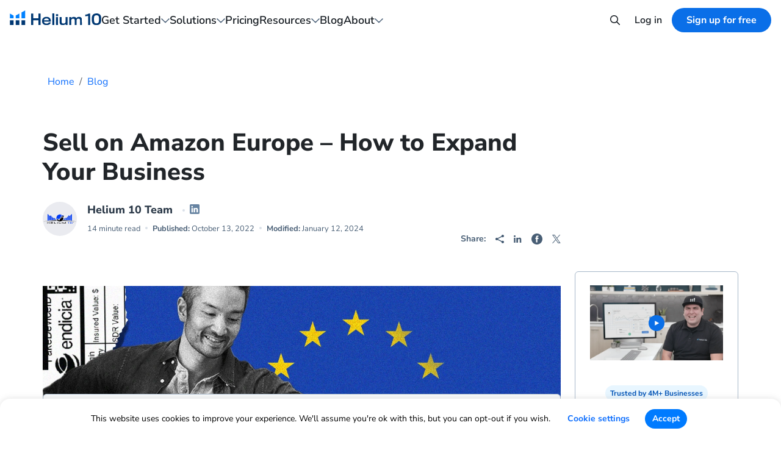

--- FILE ---
content_type: text/html; charset=UTF-8
request_url: https://www.helium10.com/blog/selling-on-amazon-europe/
body_size: 36242
content:

<!doctype html>
<!--[if lt IE 7]><html class="no-js no-svg ie ie6 lt-ie9 lt-ie8 lt-ie7" lang="en-US"> <![endif]-->
<!--[if IE 7]><html class="no-js no-svg ie ie7 lt-ie9 lt-ie8" lang="en-US"> <![endif]-->
<!--[if IE 8]><html class="no-js no-svg ie ie8 lt-ie9" lang="en-US"> <![endif]-->
<!--[if gt IE 8]><html class="no-js no-svg" lang="en-US"> <![endif]-->
<html lang="en-US">

<head>
        <meta charset="UTF-8"/>
    <meta http-equiv="Content-Type" content="text/html; charset=UTF-8"/>
    <meta http-equiv="X-UA-Compatible" content="IE=edge">
    <meta name="viewport" content="width=device-width, initial-scale=1">
    <meta name="clarity-site-verification" content="634dc706-1260-4c67-8941-71183fbedf41"/>

    
    <link rel="apple-touch-icon" sizes="57x57" href="https://www.helium10.com/app/themes/helium10/assets/favicon/apple-icon-57x57.png">
<link rel="apple-touch-icon" sizes="60x60" href="https://www.helium10.com/app/themes/helium10/assets/favicon/apple-icon-60x60.png">
<link rel="apple-touch-icon" sizes="72x72" href="https://www.helium10.com/app/themes/helium10/assets/favicon/apple-icon-72x72.png">
<link rel="apple-touch-icon" sizes="76x76" href="https://www.helium10.com/app/themes/helium10/assets/favicon/apple-icon-76x76.png">
<link rel="apple-touch-icon" sizes="114x114" href="https://www.helium10.com/app/themes/helium10/assets/favicon/apple-icon-114x114.png">
<link rel="apple-touch-icon" sizes="120x120" href="https://www.helium10.com/app/themes/helium10/assets/favicon/apple-icon-120x120.png">
<link rel="apple-touch-icon" sizes="144x144" href="https://www.helium10.com/app/themes/helium10/assets/favicon/apple-icon-144x144.png">
<link rel="apple-touch-icon" sizes="152x152" href="https://www.helium10.com/app/themes/helium10/assets/favicon/apple-icon-152x152.png">
<link rel="apple-touch-icon" sizes="180x180" href="https://www.helium10.com/app/themes/helium10/assets/favicon/apple-icon-180x180.png">
<link rel="icon" type="image/png" sizes="192x192"  href="https://www.helium10.com/app/themes/helium10/assets/favicon/android-icon-192x192.png">
<link rel="icon" type="image/png" sizes="32x32" href="https://www.helium10.com/app/themes/helium10/assets/favicon/favicon-32x32.png">
<link rel="icon" type="image/png" sizes="96x96" href="https://www.helium10.com/app/themes/helium10/assets/favicon/favicon-96x96.png">
<link rel="icon" type="image/png" sizes="16x16" href="https://www.helium10.com/app/themes/helium10/assets/favicon/favicon-16x16.png">
<link rel="manifest" href="https://www.helium10.com/app/themes/helium10/assets/favicon/manifest.json">
<meta name="msapplication-TileColor" content="#ffffff">
<meta name="msapplication-TileImage" content="https://www.helium10.com/app/themes/helium10/assets/favicon/ms-icon-144x144.png">
<meta name="theme-color" content="#ffffff">

    <script type="text/javascript">
	window.dataLayer = window.dataLayer || [];

	function gtag() {
		dataLayer.
		push(arguments);
	}

	gtag("consent", "default", {
		ad_user_data: "denied",
		ad_personalization: "denied",
		ad_storage: "denied",
		analytics_storage: "denied",
		functionality_storage: "denied",
		personalization_storage: "denied",
		security_storage: "granted",
		wait_for_update: 500,
	});
	gtag("set", "ads_data_redaction", true);
	</script>
<script type="text/javascript"
		id="Cookiebot"
		src="https://consent.cookiebot.com/uc.js"
		data-implementation="wp"
		data-cbid="bf580144-bdc8-4206-a019-95c363a04d0c"
							async	></script>
<meta name="datadog-view-name" content="/"><meta name="datadog-ff" content="{&quot;page_id&quot;:20968}"><meta name="analytics-ab-name" content=""><meta name="analytics-page-name" content="/"><meta name='robots' content='index, follow, max-image-preview:large, max-snippet:-1, max-video-preview:-1' />
	<style>img:is([sizes="auto" i], [sizes^="auto," i]) { contain-intrinsic-size: 3000px 1500px }</style>
	
<!-- Google Tag Manager for WordPress by gtm4wp.com -->
<script data-cfasync="false" data-pagespeed-no-defer>
	var gtm4wp_datalayer_name = "dataLayer";
	var dataLayer = dataLayer || [];
</script>
<!-- End Google Tag Manager for WordPress by gtm4wp.com --><link rel='preload' href='https://www.helium10.com/app/themes/helium10/dist/fonts/nunito-sans-latin.woff2' as='font' type='font/woff2' crossorigin='anonymous'>
	<!-- This site is optimized with the Yoast SEO Premium plugin v23.7 (Yoast SEO v25.1) - https://yoast.com/wordpress/plugins/seo/ -->
	<title>Sell on Amazon in Europe - How to Expand Your Business | Helium 10</title>
	<meta name="description" content="Thinking of expanding your Amazon FBA business into Europe? Veteran Amazon EU seller Alina walks you through what you need to know." />
	<link rel="canonical" href="https://www.helium10.com/blog/selling-on-amazon-europe/" />
	<meta property="og:locale" content="en_US" />
	<meta property="og:type" content="article" />
	<meta property="og:title" content="Sell on Amazon Europe - How to Expand Your Business" />
	<meta property="og:description" content="Thinking of expanding your Amazon FBA business into Europe? Veteran Amazon EU seller Alina walks you through what you need to know." />
	<meta property="og:url" content="https://www.helium10.com/blog/selling-on-amazon-europe/" />
	<meta property="og:site_name" content="Helium 10" />
	<meta property="article:publisher" content="https://www.facebook.com/Helium10Software/" />
	<meta property="article:published_time" content="2022-10-13T19:01:00+00:00" />
	<meta property="article:modified_time" content="2024-01-12T18:02:19+00:00" />
	<meta property="og:image" content="https://www.helium10.com/app/uploads/2020/11/Amazon-selling-europe.jpg" />
	<meta property="og:image:width" content="1200" />
	<meta property="og:image:height" content="600" />
	<meta property="og:image:type" content="image/jpeg" />
	<meta name="author" content="Helium 10 Team" />
	<meta name="twitter:card" content="summary_large_image" />
	<meta name="twitter:image" content="https://www.helium10.com/app/uploads/2020/11/Amazon-selling-europe.jpg" />
	<meta name="twitter:creator" content="@helium_10" />
	<meta name="twitter:site" content="@helium_10" />
	<meta name="twitter:label1" content="Written by" />
	<meta name="twitter:data1" content="Helium 10 Team" />
	<meta name="twitter:label2" content="Est. reading time" />
	<meta name="twitter:data2" content="14 minutes" />
	<script type="application/ld+json" class="yoast-schema-graph">{"@context":"https://schema.org","@graph":[{"@type":"Article","@id":"https://www.helium10.com/blog/selling-on-amazon-europe/#article","isPartOf":{"@id":"https://www.helium10.com/blog/selling-on-amazon-europe/"},"author":{"name":"Helium 10 Team","@id":"https://www.helium10.com/#/schema/person/d2194db03b347c49210ff8382770d862"},"headline":"Sell on Amazon Europe &#8211; How to Expand Your Business","datePublished":"2022-10-13T19:01:00+00:00","dateModified":"2024-01-12T18:02:19+00:00","mainEntityOfPage":{"@id":"https://www.helium10.com/blog/selling-on-amazon-europe/"},"wordCount":2476,"commentCount":2,"publisher":{"@id":"https://www.helium10.com/#organization"},"image":{"@id":"https://www.helium10.com/blog/selling-on-amazon-europe/#primaryimage"},"thumbnailUrl":"https://www.helium10.com/app/uploads/2020/11/Amazon-selling-europe.jpg","keywords":["amazon europe","amazon europe sales","amazon europe seller central","amazon fba calculator germany","amazon fba countries list","amazon germany","Amazon in Europe","amazon sales by country","amazon uk vs us","compare amazon across europe","expanding your business in europe","fba in europe","how to sell on amazon europe","sell on amazon europe","selling on amazon europe from usa"],"articleSection":["Blog","International Marketplaces","Keyword Research","Listing Creation","Studying Amazon"],"inLanguage":"en-US","potentialAction":[{"@type":"CommentAction","name":"Comment","target":["https://www.helium10.com/blog/selling-on-amazon-europe/#respond"]}]},{"@type":"WebPage","@id":"https://www.helium10.com/blog/selling-on-amazon-europe/","url":"https://www.helium10.com/blog/selling-on-amazon-europe/","name":"Sell on Amazon in Europe - How to Expand Your Business | Helium 10","isPartOf":{"@id":"https://www.helium10.com/#website"},"primaryImageOfPage":{"@id":"https://www.helium10.com/blog/selling-on-amazon-europe/#primaryimage"},"image":{"@id":"https://www.helium10.com/blog/selling-on-amazon-europe/#primaryimage"},"thumbnailUrl":"https://www.helium10.com/app/uploads/2020/11/Amazon-selling-europe.jpg","datePublished":"2022-10-13T19:01:00+00:00","dateModified":"2024-01-12T18:02:19+00:00","description":"Thinking of expanding your Amazon FBA business into Europe? Veteran Amazon EU seller Alina walks you through what you need to know.","breadcrumb":{"@id":"https://www.helium10.com/blog/selling-on-amazon-europe/#breadcrumb"},"inLanguage":"en-US","potentialAction":[{"@type":"ReadAction","target":["https://www.helium10.com/blog/selling-on-amazon-europe/"]}]},{"@type":"ImageObject","inLanguage":"en-US","@id":"https://www.helium10.com/blog/selling-on-amazon-europe/#primaryimage","url":"https://www.helium10.com/app/uploads/2020/11/Amazon-selling-europe.jpg","contentUrl":"https://www.helium10.com/app/uploads/2020/11/Amazon-selling-europe.jpg","width":1200,"height":600,"caption":"Amazon seller Europe"},{"@type":"BreadcrumbList","@id":"https://www.helium10.com/blog/selling-on-amazon-europe/#breadcrumb","itemListElement":[{"@type":"ListItem","position":1,"name":"Home","item":"https://www.helium10.com/"},{"@type":"ListItem","position":2,"name":"Blog","item":"https://www.helium10.com/blog/"},{"@type":"ListItem","position":3,"name":"Sell on Amazon Europe &#8211; How to Expand Your Business"}]},{"@type":"WebSite","@id":"https://www.helium10.com/#website","url":"https://www.helium10.com/","name":"Helium 10","description":"","publisher":{"@id":"https://www.helium10.com/#organization"},"potentialAction":[{"@type":"SearchAction","target":{"@type":"EntryPoint","urlTemplate":"https://www.helium10.com/?s={search_term_string}"},"query-input":{"@type":"PropertyValueSpecification","valueRequired":true,"valueName":"search_term_string"}}],"inLanguage":"en-US"},{"@type":"Organization","@id":"https://www.helium10.com/#organization","name":"Helium 10","alternateName":"Helium10","url":"https://www.helium10.com/","logo":{"@type":"ImageObject","inLanguage":"en-US","@id":"https://www.helium10.com/#/schema/logo/image/","url":"https://www.helium10.com/app/uploads/2024/10/H10-Logo-1.png","contentUrl":"https://www.helium10.com/app/uploads/2024/10/H10-Logo-1.png","width":320,"height":132,"caption":"Helium 10"},"image":{"@id":"https://www.helium10.com/#/schema/logo/image/"},"sameAs":["https://www.facebook.com/Helium10Software/","https://x.com/helium_10","https://www.instagram.com/helium10software/","https://www.linkedin.com/company/helium10/","https://www.pinterest.com/helium10/","https://www.youtube.com/channel/UCpBvckYg2UXArcfzRcjpPjw"],"description":"Helium10 provides software solutions for Amazon sellers, including tools for product research, keyword research, listing optimization, and more.","foundingDate":"2016-01-01","numberOfEmployees":{"@type":"QuantitativeValue","minValue":"51","maxValue":"200"}},{"@type":"Person","@id":"https://www.helium10.com/#/schema/person/d2194db03b347c49210ff8382770d862","name":"Helium 10 Team","image":{"@type":"ImageObject","inLanguage":"en-US","@id":"https://www.helium10.com/#/schema/person/image/","url":"https://secure.gravatar.com/avatar/abcb0d840de5e99ca650fba7bc1b3711edadcdbedf163e22136ba89440b91b7f?s=96&d=mm&r=g","contentUrl":"https://secure.gravatar.com/avatar/abcb0d840de5e99ca650fba7bc1b3711edadcdbedf163e22136ba89440b91b7f?s=96&d=mm&r=g","caption":"Helium 10 Team"},"description":"The Helium 10 Software Suite will allow you to gain an unfair advantage over your competitors as it was designed and battle-tested by six-figure per month Amazon sellers. So if you want more sales, more time, lower PPC costs, and if you want to discover hidden keywords your competitors don’t use then start using Helium 10 -- the same tools top Amazon sellers use on a daily basis.","sameAs":["https://www.linkedin.com/company/helium10"],"url":"https://www.helium10.com/author/helium10-team/"}]}</script>
	<!-- / Yoast SEO Premium plugin. -->


<link rel='dns-prefetch' href='//www.helium10.com' />
<link rel='dns-prefetch' href='//cdn.helium10.com' />
<link rel='dns-prefetch' href='//code.jquery.com' />
<link rel="alternate" type="application/rss+xml" title="Helium 10 &raquo; Feed" href="https://www.helium10.com/feed/" />
<link rel="alternate" type="application/rss+xml" title="Helium 10 &raquo; Comments Feed" href="https://www.helium10.com/comments/feed/" />
<link rel="alternate" type="application/rss+xml" title="Helium 10 &raquo; Sell on Amazon Europe &#8211; How to Expand Your Business Comments Feed" href="https://www.helium10.com/blog/selling-on-amazon-europe/feed/" />
<link rel='stylesheet' id='wp-block-library-css' href='https://www.helium10.com/wp/wp-includes/css/dist/block-library/style.min.css?ver=6.8.1' type='text/css' media='all' />
<style id='classic-theme-styles-inline-css' type='text/css'>
/*! This file is auto-generated */
.wp-block-button__link{color:#fff;background-color:#32373c;border-radius:9999px;box-shadow:none;text-decoration:none;padding:calc(.667em + 2px) calc(1.333em + 2px);font-size:1.125em}.wp-block-file__button{background:#32373c;color:#fff;text-decoration:none}
</style>
<link rel='stylesheet' id='wpsp-block-css-css' href='https://www.helium10.com/app/plugins/wp-schema-pro/dist/style-blocks.css?ver=2.9.0' type='text/css' media='all' />
<style id='global-styles-inline-css' type='text/css'>
:root{--wp--preset--aspect-ratio--square: 1;--wp--preset--aspect-ratio--4-3: 4/3;--wp--preset--aspect-ratio--3-4: 3/4;--wp--preset--aspect-ratio--3-2: 3/2;--wp--preset--aspect-ratio--2-3: 2/3;--wp--preset--aspect-ratio--16-9: 16/9;--wp--preset--aspect-ratio--9-16: 9/16;--wp--preset--color--black: #000000;--wp--preset--color--cyan-bluish-gray: #abb8c3;--wp--preset--color--white: #ffffff;--wp--preset--color--pale-pink: #f78da7;--wp--preset--color--vivid-red: #cf2e2e;--wp--preset--color--luminous-vivid-orange: #ff6900;--wp--preset--color--luminous-vivid-amber: #fcb900;--wp--preset--color--light-green-cyan: #7bdcb5;--wp--preset--color--vivid-green-cyan: #00d084;--wp--preset--color--pale-cyan-blue: #8ed1fc;--wp--preset--color--vivid-cyan-blue: #0693e3;--wp--preset--color--vivid-purple: #9b51e0;--wp--preset--gradient--vivid-cyan-blue-to-vivid-purple: linear-gradient(135deg,rgba(6,147,227,1) 0%,rgb(155,81,224) 100%);--wp--preset--gradient--light-green-cyan-to-vivid-green-cyan: linear-gradient(135deg,rgb(122,220,180) 0%,rgb(0,208,130) 100%);--wp--preset--gradient--luminous-vivid-amber-to-luminous-vivid-orange: linear-gradient(135deg,rgba(252,185,0,1) 0%,rgba(255,105,0,1) 100%);--wp--preset--gradient--luminous-vivid-orange-to-vivid-red: linear-gradient(135deg,rgba(255,105,0,1) 0%,rgb(207,46,46) 100%);--wp--preset--gradient--very-light-gray-to-cyan-bluish-gray: linear-gradient(135deg,rgb(238,238,238) 0%,rgb(169,184,195) 100%);--wp--preset--gradient--cool-to-warm-spectrum: linear-gradient(135deg,rgb(74,234,220) 0%,rgb(151,120,209) 20%,rgb(207,42,186) 40%,rgb(238,44,130) 60%,rgb(251,105,98) 80%,rgb(254,248,76) 100%);--wp--preset--gradient--blush-light-purple: linear-gradient(135deg,rgb(255,206,236) 0%,rgb(152,150,240) 100%);--wp--preset--gradient--blush-bordeaux: linear-gradient(135deg,rgb(254,205,165) 0%,rgb(254,45,45) 50%,rgb(107,0,62) 100%);--wp--preset--gradient--luminous-dusk: linear-gradient(135deg,rgb(255,203,112) 0%,rgb(199,81,192) 50%,rgb(65,88,208) 100%);--wp--preset--gradient--pale-ocean: linear-gradient(135deg,rgb(255,245,203) 0%,rgb(182,227,212) 50%,rgb(51,167,181) 100%);--wp--preset--gradient--electric-grass: linear-gradient(135deg,rgb(202,248,128) 0%,rgb(113,206,126) 100%);--wp--preset--gradient--midnight: linear-gradient(135deg,rgb(2,3,129) 0%,rgb(40,116,252) 100%);--wp--preset--font-size--small: 13px;--wp--preset--font-size--medium: 20px;--wp--preset--font-size--large: 36px;--wp--preset--font-size--x-large: 42px;--wp--preset--spacing--20: 0.44rem;--wp--preset--spacing--30: 0.67rem;--wp--preset--spacing--40: 1rem;--wp--preset--spacing--50: 1.5rem;--wp--preset--spacing--60: 2.25rem;--wp--preset--spacing--70: 3.38rem;--wp--preset--spacing--80: 5.06rem;--wp--preset--shadow--natural: 6px 6px 9px rgba(0, 0, 0, 0.2);--wp--preset--shadow--deep: 12px 12px 50px rgba(0, 0, 0, 0.4);--wp--preset--shadow--sharp: 6px 6px 0px rgba(0, 0, 0, 0.2);--wp--preset--shadow--outlined: 6px 6px 0px -3px rgba(255, 255, 255, 1), 6px 6px rgba(0, 0, 0, 1);--wp--preset--shadow--crisp: 6px 6px 0px rgba(0, 0, 0, 1);}:where(.is-layout-flex){gap: 0.5em;}:where(.is-layout-grid){gap: 0.5em;}body .is-layout-flex{display: flex;}.is-layout-flex{flex-wrap: wrap;align-items: center;}.is-layout-flex > :is(*, div){margin: 0;}body .is-layout-grid{display: grid;}.is-layout-grid > :is(*, div){margin: 0;}:where(.wp-block-columns.is-layout-flex){gap: 2em;}:where(.wp-block-columns.is-layout-grid){gap: 2em;}:where(.wp-block-post-template.is-layout-flex){gap: 1.25em;}:where(.wp-block-post-template.is-layout-grid){gap: 1.25em;}.has-black-color{color: var(--wp--preset--color--black) !important;}.has-cyan-bluish-gray-color{color: var(--wp--preset--color--cyan-bluish-gray) !important;}.has-white-color{color: var(--wp--preset--color--white) !important;}.has-pale-pink-color{color: var(--wp--preset--color--pale-pink) !important;}.has-vivid-red-color{color: var(--wp--preset--color--vivid-red) !important;}.has-luminous-vivid-orange-color{color: var(--wp--preset--color--luminous-vivid-orange) !important;}.has-luminous-vivid-amber-color{color: var(--wp--preset--color--luminous-vivid-amber) !important;}.has-light-green-cyan-color{color: var(--wp--preset--color--light-green-cyan) !important;}.has-vivid-green-cyan-color{color: var(--wp--preset--color--vivid-green-cyan) !important;}.has-pale-cyan-blue-color{color: var(--wp--preset--color--pale-cyan-blue) !important;}.has-vivid-cyan-blue-color{color: var(--wp--preset--color--vivid-cyan-blue) !important;}.has-vivid-purple-color{color: var(--wp--preset--color--vivid-purple) !important;}.has-black-background-color{background-color: var(--wp--preset--color--black) !important;}.has-cyan-bluish-gray-background-color{background-color: var(--wp--preset--color--cyan-bluish-gray) !important;}.has-white-background-color{background-color: var(--wp--preset--color--white) !important;}.has-pale-pink-background-color{background-color: var(--wp--preset--color--pale-pink) !important;}.has-vivid-red-background-color{background-color: var(--wp--preset--color--vivid-red) !important;}.has-luminous-vivid-orange-background-color{background-color: var(--wp--preset--color--luminous-vivid-orange) !important;}.has-luminous-vivid-amber-background-color{background-color: var(--wp--preset--color--luminous-vivid-amber) !important;}.has-light-green-cyan-background-color{background-color: var(--wp--preset--color--light-green-cyan) !important;}.has-vivid-green-cyan-background-color{background-color: var(--wp--preset--color--vivid-green-cyan) !important;}.has-pale-cyan-blue-background-color{background-color: var(--wp--preset--color--pale-cyan-blue) !important;}.has-vivid-cyan-blue-background-color{background-color: var(--wp--preset--color--vivid-cyan-blue) !important;}.has-vivid-purple-background-color{background-color: var(--wp--preset--color--vivid-purple) !important;}.has-black-border-color{border-color: var(--wp--preset--color--black) !important;}.has-cyan-bluish-gray-border-color{border-color: var(--wp--preset--color--cyan-bluish-gray) !important;}.has-white-border-color{border-color: var(--wp--preset--color--white) !important;}.has-pale-pink-border-color{border-color: var(--wp--preset--color--pale-pink) !important;}.has-vivid-red-border-color{border-color: var(--wp--preset--color--vivid-red) !important;}.has-luminous-vivid-orange-border-color{border-color: var(--wp--preset--color--luminous-vivid-orange) !important;}.has-luminous-vivid-amber-border-color{border-color: var(--wp--preset--color--luminous-vivid-amber) !important;}.has-light-green-cyan-border-color{border-color: var(--wp--preset--color--light-green-cyan) !important;}.has-vivid-green-cyan-border-color{border-color: var(--wp--preset--color--vivid-green-cyan) !important;}.has-pale-cyan-blue-border-color{border-color: var(--wp--preset--color--pale-cyan-blue) !important;}.has-vivid-cyan-blue-border-color{border-color: var(--wp--preset--color--vivid-cyan-blue) !important;}.has-vivid-purple-border-color{border-color: var(--wp--preset--color--vivid-purple) !important;}.has-vivid-cyan-blue-to-vivid-purple-gradient-background{background: var(--wp--preset--gradient--vivid-cyan-blue-to-vivid-purple) !important;}.has-light-green-cyan-to-vivid-green-cyan-gradient-background{background: var(--wp--preset--gradient--light-green-cyan-to-vivid-green-cyan) !important;}.has-luminous-vivid-amber-to-luminous-vivid-orange-gradient-background{background: var(--wp--preset--gradient--luminous-vivid-amber-to-luminous-vivid-orange) !important;}.has-luminous-vivid-orange-to-vivid-red-gradient-background{background: var(--wp--preset--gradient--luminous-vivid-orange-to-vivid-red) !important;}.has-very-light-gray-to-cyan-bluish-gray-gradient-background{background: var(--wp--preset--gradient--very-light-gray-to-cyan-bluish-gray) !important;}.has-cool-to-warm-spectrum-gradient-background{background: var(--wp--preset--gradient--cool-to-warm-spectrum) !important;}.has-blush-light-purple-gradient-background{background: var(--wp--preset--gradient--blush-light-purple) !important;}.has-blush-bordeaux-gradient-background{background: var(--wp--preset--gradient--blush-bordeaux) !important;}.has-luminous-dusk-gradient-background{background: var(--wp--preset--gradient--luminous-dusk) !important;}.has-pale-ocean-gradient-background{background: var(--wp--preset--gradient--pale-ocean) !important;}.has-electric-grass-gradient-background{background: var(--wp--preset--gradient--electric-grass) !important;}.has-midnight-gradient-background{background: var(--wp--preset--gradient--midnight) !important;}.has-small-font-size{font-size: var(--wp--preset--font-size--small) !important;}.has-medium-font-size{font-size: var(--wp--preset--font-size--medium) !important;}.has-large-font-size{font-size: var(--wp--preset--font-size--large) !important;}.has-x-large-font-size{font-size: var(--wp--preset--font-size--x-large) !important;}
:where(.wp-block-post-template.is-layout-flex){gap: 1.25em;}:where(.wp-block-post-template.is-layout-grid){gap: 1.25em;}
:where(.wp-block-columns.is-layout-flex){gap: 2em;}:where(.wp-block-columns.is-layout-grid){gap: 2em;}
:root :where(.wp-block-pullquote){font-size: 1.5em;line-height: 1.6;}
</style>
<link rel='stylesheet' id='fvp-frontend-css' href='https://www.helium10.com/app/plugins/featured-video-plus/styles/frontend.css?ver=2.3.3' type='text/css' media='all' />
<link rel='stylesheet' id='gn-frontend-gnfollow-style-css' href='https://www.helium10.com/app/plugins/gn-publisher/assets/css/gn-frontend-gnfollow.min.css?ver=1.5.22' type='text/css' media='all' />
<link rel='stylesheet' id='theme-style-css' href='https://www.helium10.com/app/themes/helium10/dist/css/theme-styles.min.css?ver=1768314291' type='text/css' media='all' />
<link rel='stylesheet' id='single-style-css' href='https://www.helium10.com/app/themes/helium10/dist/css/single-styles.min.css?ver=1768314291' type='text/css' media='all' />
<link rel='stylesheet' id='swiper-bundle-css' href='https://www.helium10.com/app/themes/helium10/dist/css/swiper-styles.min.css?ver=1768314291' type='text/css' media='all' />
<link rel='stylesheet' id='block-slider-hero-css' href='https://www.helium10.com/app/themes/helium10/dist/css/blocks/slider-hero.min.css?ver=1768314291' type='text/css' media='all' />
<link rel='stylesheet' id='block-blog-subscription-css' href='https://www.helium10.com/app/themes/helium10/dist/css/blocks/blog-subscription.min.css?ver=1768314291' type='text/css' media='all' />
<link rel='stylesheet' id='block-light-blue-cta-css' href='https://www.helium10.com/app/themes/helium10/dist/css/blocks/light-blue-cta.min.css?ver=1768314291' type='text/css' media='all' />
<script type="text/javascript" src="https://code.jquery.com/jquery-3.7.1.min.js" id="jquery-js" data-wp-strategy="defer"></script>
<script type="text/javascript" id="fvp-frontend-js-extra">
/* <![CDATA[ */
var fvpdata = {"ajaxurl":"https:\/\/www.helium10.com\/wp\/wp-admin\/admin-ajax.php","nonce":"85806f0d08","fitvids":"","dynamic":"","overlay":"","opacity":"0.75","color":"b","width":"840"};
/* ]]> */
</script>
<script type="text/javascript" src="https://www.helium10.com/app/plugins/featured-video-plus/js/frontend.min.js?ver=2.3.3" id="fvp-frontend-js"></script>
<link rel="https://api.w.org/" href="https://www.helium10.com/wp-json/" /><link rel="alternate" title="JSON" type="application/json" href="https://www.helium10.com/wp-json/wp/v2/posts/20968" /><link rel="EditURI" type="application/rsd+xml" title="RSD" href="https://www.helium10.com/wp/xmlrpc.php?rsd" />
<meta name="generator" content="WordPress 6.8.1" />
<link rel='shortlink' href='https://www.helium10.com/?p=20968' />
<link rel="alternate" title="oEmbed (JSON)" type="application/json+oembed" href="https://www.helium10.com/wp-json/oembed/1.0/embed?url=https%3A%2F%2Fwww.helium10.com%2Fblog%2Fselling-on-amazon-europe%2F" />
<link rel="alternate" title="oEmbed (XML)" type="text/xml+oembed" href="https://www.helium10.com/wp-json/oembed/1.0/embed?url=https%3A%2F%2Fwww.helium10.com%2Fblog%2Fselling-on-amazon-europe%2F&#038;format=xml" />
<!-- Schema optimized by Schema Pro --><script type="application/ld+json">{"@context":"https://schema.org","@type":"Article","mainEntityOfPage":{"@type":"WebPage","@id":"https://www.helium10.com/blog/selling-on-amazon-europe/"},"headline":"Sell on Amazon Europe - How to Expand Your Business","image":{"@type":"ImageObject","url":"https://www.helium10.com/app/uploads/2020/11/Amazon-selling-europe.jpg","width":1200,"height":600},"datePublished":"2024-01-12T10:02:19","dateModified":"2024-01-12T10:02:19","author":{"@type":"Person","name":"Helium 10 Team","url":"https://www.helium10.com/author/helium10-team"},"publisher":{"@type":"Organization","name":"Helium 10","logo":{"@type":"ImageObject","url":"https://www.helium10.com/app/uploads/2020/05/Helium-10-Logo-New-177x60.png"}},"description":null}</script><!-- / Schema optimized by Schema Pro --><!-- breadcrumb Schema optimized by Schema Pro --><script type="application/ld+json">{"@context":"https:\/\/schema.org","@type":"BreadcrumbList","itemListElement":[{"@type":"ListItem","position":1,"item":{"@id":"https:\/\/www.helium10.com\/","name":"Home"}},{"@type":"ListItem","position":2,"item":{"@id":"https:\/\/www.helium10.com\/blog\/","name":"Blog"}},{"@type":"ListItem","position":3,"item":{"@id":"https:\/\/www.helium10.com\/blog\/selling-on-amazon-europe\/","name":"Sell on Amazon Europe &#8211; How to Expand Your Business"}}]}</script><!-- / breadcrumb Schema optimized by Schema Pro -->
<!-- Google Tag Manager for WordPress by gtm4wp.com -->
<!-- GTM Container placement set to manual -->
<script data-cfasync="false" data-pagespeed-no-defer>
	var dataLayer_content = {"pagePostType":"post","pagePostType2":"single-post","pageCategory":["blog","international-marketplaces","keyword-research","listing-creation","studying-amazon"],"pageAttributes":["amazon-europe","amazon-europe-sales","amazon-europe-seller-central","amazon-fba-calculator-germany","amazon-fba-countries-list","amazon-germany","amazon-in-europe","amazon-sales-by-country","amazon-uk-vs-us","compare-amazon-across-europe","expanding-your-business-in-europe","fba-in-europe","how-to-sell-on-amazon-europe","sell-on-amazon-europe","selling-on-amazon-europe-from-usa"],"pagePostAuthor":"Helium 10 Team","pagePostDate":"October 13, 2022","pagePostDateYear":2022,"pagePostDateMonth":10,"pagePostDateDay":13,"pagePostDateDayName":"Thursday","pagePostDateHour":12,"pagePostDateMinute":1,"pagePostDateIso":"2022-10-13T12:01:00-07:00","pagePostDateUnix":1665662460};
	dataLayer.push( dataLayer_content );
</script>
<script data-cfasync="false" data-pagespeed-no-defer>
(function(w,d,s,l,i){w[l]=w[l]||[];w[l].push({'gtm.start':
new Date().getTime(),event:'gtm.js'});var f=d.getElementsByTagName(s)[0],
j=d.createElement(s),dl=l!='dataLayer'?'&l='+l:'';j.async=true;j.src=
'//www.googletagmanager.com/gtm.js?id='+i+dl;f.parentNode.insertBefore(j,f);
})(window,document,'script','dataLayer','GTM-53QJS8D');
</script>
<!-- End Google Tag Manager for WordPress by gtm4wp.com -->
        <link rel="preconnect" href="https://www.youtube.com">
        <link rel="preconnect" href="https://s.ytimg.com">
        <link rel="preconnect" href="https://i.ytimg.com">
        		<style>
			.algolia-search-highlight {
				background-color: #fffbcc;
				border-radius: 2px;
				font-style: normal;
			}
		</style>
					<style id="wpsp-style-frontend">.wpsp-block-5da4669d .wpsp-icon svg{width: 15px;height: 15px;font-size: 15px;fill: #313131;}.wpsp-block-5da4669d .wpsp-icon-active svg{width: 15px;height: 15px;font-size: 15px;fill: #313131;}.wpsp-block-5da4669d .wpsp-faq-child__outer-wrap{margin-bottom: 10px;}.wpsp-block-5da4669d .wpsp-faq-item{background-color: #FFFFFF;border-style: solid;border-width: 1px;border-radius: 2px;border-color: #D2D2D2;}.wpsp-block-5da4669d .wpsp-faq-item .wpsp-question{color: #313131;}.wpsp-block-5da4669d .wpsp-faq-item.wpsp-faq-item-active .wpsp-question{color: #313131;}.wpsp-block-5da4669d .wpsp-faq-item:hover .wpsp-question{color: #313131;}.wpsp-block-5da4669d .wpsp-faq-questions-button{padding-top: 10px;padding-bottom: 10px;padding-right: 10px;padding-left: 10px;}.wpsp-block-5da4669d .wpsp-faq-content span{margin-top: 10px;margin-bottom: 10px;margin-right: 10px;margin-left: 10px;}.wpsp-block-5da4669d.wpsp-faq-icon-row .wpsp-faq-item .wpsp-faq-icon-wrap{margin-right: 10px;}.wpsp-block-5da4669d.wpsp-faq-icon-row-reverse .wpsp-faq-item .wpsp-faq-icon-wrap{margin-left: 10px;}.wpsp-block-5da4669d .wpsp-faq-item:hover .wpsp-icon svg{fill: #313131;}.wpsp-block-5da4669d .wpsp-faq-item .wpsp-faq-questions-button.wpsp-faq-questions{flex-direction: row;}.wpsp-block-5da4669d .wpsp-faq-item .wpsp-faq-content p{color: #313131;}.wpsp-block-5da4669d .wp-block-wpsp-faq-child.wpsp-faq-child__outer-wrap .wpsp-faq-content {display: none;}@media only screen and (max-width: 976px) {.wpsp-block-5da4669d .wpsp-faq-questions-button{padding-top: 10px;padding-bottom: 10px;padding-right: 10px;padding-left: 10px;}.wpsp-block-5da4669d .wpsp-faq-content span{margin-top: 10px;margin-bottom: 10px;margin-right: 10px;margin-left: 10px;}.wpsp-block-5da4669d .wpsp-icon svg{width: 15px;height: 15px;font-size: 15px;}.wpsp-block-5da4669d .wpsp-icon-active svg{width: 15px;height: 15px;font-size: 15px;}}@media only screen and (max-width: 767px) {.wpsp-block-5da4669d .wpsp-faq-questions-button{padding-top: 10px;padding-bottom: 10px;padding-right: 10px;padding-left: 10px;}.wpsp-block-5da4669d .wpsp-faq-content span{margin-top: 10px;margin-bottom: 10px;margin-right: 10px;margin-left: 10px;}.wpsp-block-5da4669d .wpsp-icon svg{width: 15px;height: 15px;font-size: 15px;}.wpsp-block-5da4669d .wpsp-icon-active svg{width: 15px;height: 15px;font-size: 15px;}}</style>
					<style type="text/css" id="wp-custom-css">
			.blog-banner .bb-slide.complete{margin-top:20px !important; height: 520px !important; background-position:center !important;}
.blog-content ul{list-style-position:inside;}
.blog-content li{list-style-type: square; margin-left:70px;}
.single-post .large-heading{    font-size: 38px !important; line-height:45px !important; }
.single-post .col-lg-9{    -ms-flex: 0 0 100%; flex: 0 0 100%; max-width: 100%;}
.comment-respond label{width:100% !important;}
.commentlist li{list-style:none !important;}
.commentlist .comment-metadata time{font-size:14px !important;}
.blog-content .comment-content p {margin-bottom: 10px !important; margin-top: 0 !important;}
.commentlist .blog-content li{ margin-left: 0 !important;}
.comment-body footer{padding: 20px 0;}


@media screen and (max-width: 890px) {
 
.blog-banner .bb-slide.complete{ height: 300px !important; }
.single-post .large-heading{    font-size: 30px !important;}
 
}

@media screen and (max-width: 790px) {
 
.blog-banner .bb-slide.complete{height: 200px !important;}
.single-post .large-heading{    font-size: 28px !important;}
 
}

.section-top {
	padding-top: 4rem;
	max-width: 752px;
	margin: 0 auto 16px;
}
.benefits-container .btn-arrow {
	text-align: left;
}
@media(max-width: 767px) {
	.benefits-container .btn-arrow {
		text-align: left;
		max-width: 320px;
	}
	.benefits-container .btn-arrow:last-of-type {
		max-width: 220px;
	}
	.page-id-50399 h1 {
		padding: 0 20px !important;
	}
}
@media(max-width: 572px) {
	.benefits-row .row.benefits {
		padding-top:80px;
	}
}

.wistia_embed {
    max-width: 100%;
}

.KEYWORD-RESEARCH .PPC-AUDIT--text .above-title {
	font-size: 14px;
}

.KEYWORD-RESEARCH .PPC-AUDIT--text .subtitle-text {
	font-size: 18px;
}

#keyword-research-result div {
    word-wrap: break-word;
}

.home-hero__bottom-cta a {
	min-width: unset;
}

.page-template-midmarket-page .breadcrumb-section {
	padding-top: 1.75rem;
}

body.blog .TWO-CTA.section {
	padding-bottom: 0 !important;
}

@media (max-width: 767.98px) {
    .YT-SHORTS__item {
        margin-bottom: 0 !important;
    }
}

.cp_style_53189 .cp-popup-content,
.cp_style_56192 .cp-popup-content,
.cp_style_56776 .cp-popup-content {
	top: 100px !important;
}

.enterprise_nav__sub_menu__featured_item__annotation {
	color: #003873;
}

.page-id-54138 .breadcrumb-section {
	display: none;
}

.weglot-container { display: none; }

.get-started-bfcm {
	margin-top: 2px;
}

/* February promo START */
.blog-post .blog-sidebar__video .play-video {
	width: 26px;
  height: 26px;
}

.home-hero__bottom-cta a {
	width: fit-content;
}
/* February promo END */


		</style>
		
<!-- H10 Block CTA Coupon Debug: coupon=, blocks= --></head>

<body class="wp-singular post-template-default single single-post postid-20968 single-format-standard wp-embed-responsive wp-theme-helium10 custom-padding wp-schema-pro-2.9.0" id="body">
    
<!-- GTM Container placement set to manual -->
<!-- Google Tag Manager (noscript) -->
				<noscript><iframe src="https://www.googletagmanager.com/ns.html?id=GTM-53QJS8D" height="0" width="0" style="display:none;visibility:hidden" aria-hidden="true"></iframe></noscript>
<!-- End Google Tag Manager (noscript) -->
    

<header class="header sticky" id="helium10-header-v1">
    <div class="helium10-header-internal-placeholder" data-is-active="false"></div>

    
    <div class="helium10-header-container">
        <nav class="helium10-header-navigation">
            <div class="helium10-header-nav-left">
                <a class="navbar-brand" href="https://www.helium10.com">
                    <img src="https://www.helium10.com/app/themes/helium10/assets/img/logos/logo-blue-duotone.svg" alt="Helium 10" loading="eager" fetchpriority="high" decoding="async" width="150" height="25">                </a>
            </div>

            <div class="helium10-header-nav-center">
                <ul id="menu-alternative-menu" class="helium10-header-nav-list"><li  class="solutions menu-item menu-item-type-post_type menu-item-object-page menu-item-has-children has-child header-nav__top-item"><span href="#" data-toggle="dropdown" aria-expanded="false" class="header-nav__top-text">Get Started</span><div class="header-nav__submenu-wrapper solutions"> <div class="submenu-offset"></div> <div class="header-nav__submenu_inner"><div class="header-nav__submenu">
<ul class="header-nav__list">
	<li  class="back-menu auto-back-menu header-nav__item"><span class="header-nav__link">Back</span></li>
	<li  class="main-button menu-item menu-item-type-custom menu-item-object-custom self-menu red-divider header-nav__item"><a href="/get-started/" class="header-nav__link">Get Started</a></li>
<li class="header-nav__divider mobile-only-divider"></li>
	<li  class="menu-item menu-item-type-post_type menu-item-object-page menu-item-has-children has-child header-nav__item" data-tab="menu_tab-2"><a href="https://www.helium10.com/get-started/business-type/" class="header-nav__link with-child">Choose a Business Type<span class="after"></span></a>
	<ul class="header-nav-tab__list">
		<li  class="back-menu auto-back-menu header-nav-tab__item"><span class="header-nav-tab__text">Back</span></li>
		<li  class="menu-item menu-item-type-post_type menu-item-object-page menu-item-has-children self-menu auto-duplicate-link red-divider header-nav-tab__item"><a href="https://www.helium10.com/get-started/business-type/" class="header-nav-tab__link"><span class="header-nav-tab__text">Choose a Business Type</span></a></li>
<li class="header-nav__divider mobile-only-divider"></li>
		<li  class="menu-item menu-item-type-post_type menu-item-object-page header-nav-tab__item"><a href="https://www.helium10.com/get-started/business-type/new-sellers/" class="header-nav-tab__link"><span class="header-nav-tab__text">New Sellers &#038; Beginners<small>Exploring or Just Getting Started</small></span></a></li>
		<li  class="menu-item menu-item-type-post_type menu-item-object-page header-nav-tab__item"><a href="https://www.helium10.com/get-started/business-type/sellers/" class="header-nav-tab__link"><span class="header-nav-tab__text">Advanced Sellers<small>Actively Selling &#038; Scaling</small></span></a></li>
		<li  class="menu-item menu-item-type-post_type menu-item-object-page header-nav-tab__item"><a href="https://www.helium10.com/get-started/business-type/brands/" class="header-nav-tab__link"><span class="header-nav-tab__text">Brands<small>Enterprise Businesses</small></span></a></li>
		<li  class="menu-item menu-item-type-post_type menu-item-object-page header-nav-tab__item"><a href="https://www.helium10.com/get-started/business-type/agencies/" class="header-nav-tab__link"><span class="header-nav-tab__text">Agencies<small>Brand Marketing Firms</small></span></a></li>
		<li  class="menu-item menu-item-type-post_type menu-item-object-page header-nav-tab__item"><a href="https://www.helium10.com/get-started/business-type/influencers/" class="header-nav-tab__link"><span class="header-nav-tab__text">Social Media Influencers <small>Earn Commission with Product Reviews</small></span></a></li>
</ul></li>
	<li  class="menu-item menu-item-type-post_type menu-item-object-page menu-item-has-children has-child header-nav__item" data-tab="menu_tab-3"><a href="https://www.helium10.com/get-started/marketplaces/" class="header-nav__link with-child">Choose a Marketplace<span class="after"></span></a>
	<ul class="header-nav-tab__list">
		<li  class="back-menu auto-back-menu header-nav-tab__item"><span class="header-nav-tab__text">Back</span></li>
		<li  class="menu-item menu-item-type-post_type menu-item-object-page menu-item-has-children self-menu auto-duplicate-link red-divider header-nav-tab__item"><a href="https://www.helium10.com/get-started/marketplaces/" class="header-nav-tab__link"><span class="header-nav-tab__text">Choose a Marketplace</span></a></li>
<li class="header-nav__divider mobile-only-divider"></li>
		<li  class="menu-item menu-item-type-post_type menu-item-object-page header-nav-tab__item"><a href="https://www.helium10.com/get-started/marketplaces/amazon/" class="header-nav-tab__link"><span class="header-nav-tab__text">Sell on Amazon<small>FBA &#038; FBM</small></span></a></li>
		<li  class="menu-item menu-item-type-post_type menu-item-object-page header-nav-tab__item"><a href="https://www.helium10.com/get-started/marketplaces/walmart/" class="header-nav-tab__link"><span class="header-nav-tab__text">Sell on Walmart<small>Build your next revenue stream on Walmart</small></span></a></li>
		<li  class="menu-item menu-item-type-post_type menu-item-object-page header-nav-tab__item"><a href="https://www.helium10.com/get-started/marketplaces/tiktok/" class="header-nav-tab__link"><span class="header-nav-tab__text">Sell on TikTok<small>Expand to sell on TikTok</small></span></a></li>
</ul></li>
</ul><div class="header-nav-tab-content"></div></div></div></li>
<li  class="tools menu-item menu-item-type-post_type menu-item-object-page menu-item-has-children has-child header-nav__top-item"><span href="#" data-toggle="dropdown" aria-expanded="false" class="header-nav__top-text">Solutions</span><div class="header-nav__submenu-wrapper tools"> <div class="submenu-offset"></div> <div class="header-nav__submenu_inner"><div class="header-nav__submenu">
<ul class="header-nav__list">
	<li  class="back-menu auto-back-menu header-nav__item"><span class="header-nav__link">Back</span></li>
	<li  class="main-button menu-item menu-item-type-custom menu-item-object-custom self-menu red-divider header-nav__item"><a href="/tools/" class="header-nav__link">Learn about Tools</a></li>
<li class="header-nav__divider mobile-only-divider"></li>
	<li  class="menu-item menu-item-type-custom menu-item-object-custom menu-item-has-children has-child header-nav__item" data-tab="menu_tab-6"><a href="/tools/product-research/" class="header-nav__link with-child">Explore Product Research Tools<span class="after"></span></a>
	<ul class="header-nav-tab__list">
		<li  class="back-menu auto-back-menu header-nav-tab__item"><span class="header-nav-tab__text">Back</span></li>
		<li  class="menu-item menu-item-type-custom menu-item-object-custom menu-item-has-children self-menu auto-duplicate-link red-divider header-nav-tab__item"><a href="/tools/product-research/" class="header-nav-tab__link"><span class="header-nav-tab__text">Explore Product Research Tools</span></a></li>
<li class="header-nav__divider mobile-only-divider"></li>
		<li  class="menu-item menu-item-type-custom menu-item-object-custom header-nav-tab__item"><a href="/tools/product-research/chrome-extension/" class="header-nav-tab__link"><span class="header-nav-tab__text">Analyze Product Viability<small>Chrome Extension</small></span></a></li>
		<li  class="menu-item menu-item-type-custom menu-item-object-custom header-nav-tab__item"><a href="/tools/product-research/black-box/" class="header-nav-tab__link"><span class="header-nav-tab__text">Discover Profitable Products<small>Black Box</small></span></a></li>
		<li  class="menu-item menu-item-type-custom menu-item-object-custom header-nav-tab__item"><a href="/tools/product-research/xray/" class="header-nav-tab__link"><span class="header-nav-tab__text">Analyze Competitor Products<small>Xray</small></span></a></li>
		<li  class="menu-item menu-item-type-post_type menu-item-object-page header-nav-tab__item"><a href="https://www.helium10.com/tools/product-research/product-launchpad/" class="header-nav-tab__link"><span class="header-nav-tab__text">Organize Product Research<small>Product Launchpad</small></span></a></li>
</ul></li>
	<li  class="menu-item menu-item-type-custom menu-item-object-custom menu-item-has-children has-child header-nav__item" data-tab="menu_tab-7"><a href="/tools/keyword-research/" class="header-nav__link with-child">Explore Keyword Research Tools<span class="after"></span></a>
	<ul class="header-nav-tab__list">
		<li  class="back-menu auto-back-menu header-nav-tab__item"><span class="header-nav-tab__text">Back</span></li>
		<li  class="menu-item menu-item-type-custom menu-item-object-custom menu-item-has-children self-menu auto-duplicate-link red-divider header-nav-tab__item"><a href="/tools/keyword-research/" class="header-nav-tab__link"><span class="header-nav-tab__text">Explore Keyword Research Tools</span></a></li>
<li class="header-nav__divider mobile-only-divider"></li>
		<li  class="menu-item menu-item-type-custom menu-item-object-custom header-nav-tab__item"><a href="/tools/keyword-research/cerebro/" class="header-nav-tab__link"><span class="header-nav-tab__text">Discover Competitor Keywords<small>Cerebro</small></span></a></li>
		<li  class="menu-item menu-item-type-custom menu-item-object-custom header-nav-tab__item"><a href="/tools/keyword-research/magnet/" class="header-nav-tab__link"><span class="header-nav-tab__text">Find Keywords for Your Listings<small>Magnet</small></span></a></li>
		<li  class="menu-item menu-item-type-custom menu-item-object-custom header-nav-tab__item"><a href="/tools/keyword-research/keyword-tracker/" class="header-nav-tab__link"><span class="header-nav-tab__text">Track Keyword Ranking Over Time<small>Keyword Tracker</small></span></a></li>
</ul></li>
	<li  class="menu-item menu-item-type-custom menu-item-object-custom menu-item-has-children has-child header-nav__item" data-tab="menu_tab-8"><a href="/tools/listing-optimization/" class="header-nav__link with-child">Improve Your Product Listings<span class="after"></span></a>
	<ul class="header-nav-tab__list">
		<li  class="back-menu auto-back-menu header-nav-tab__item"><span class="header-nav-tab__text">Back</span></li>
		<li  class="menu-item menu-item-type-custom menu-item-object-custom menu-item-has-children self-menu auto-duplicate-link red-divider header-nav-tab__item"><a href="/tools/listing-optimization/" class="header-nav-tab__link"><span class="header-nav-tab__text">Improve Your Product Listings</span></a></li>
<li class="header-nav__divider mobile-only-divider"></li>
		<li  class="menu-item menu-item-type-custom menu-item-object-custom header-nav-tab__item"><a href="/tools/listing-optimization/listing-analyzer/" class="header-nav-tab__link"><span class="header-nav-tab__text">Score Your Existing Product Listing<small>Listing Analyzer</small></span></a></li>
		<li  class="menu-item menu-item-type-custom menu-item-object-custom header-nav-tab__item"><a href="/tools/listing-optimization/listing-builder/" class="header-nav-tab__link"><span class="header-nav-tab__text">Create AI-Generated Product Listings<small>Listing Builder</small></span></a></li>
		<li  class="menu-item menu-item-type-post_type menu-item-object-page header-nav-tab__item"><a href="https://www.helium10.com/tools/analytics/listing-converter/" class="header-nav-tab__link"><span class="header-nav-tab__text">Export Amazon Listings to TikTok<small>Product Listing Converter</small></span></a></li>
</ul></li>
	<li  class="menu-item menu-item-type-custom menu-item-object-custom menu-item-has-children has-child header-nav__item" data-tab="menu_tab-9"><a href="/tools/operations/" class="header-nav__link with-child">Manage Your Backend Operations<span class="after"></span></a>
	<ul class="header-nav-tab__list">
		<li  class="back-menu auto-back-menu header-nav-tab__item"><span class="header-nav-tab__text">Back</span></li>
		<li  class="menu-item menu-item-type-custom menu-item-object-custom menu-item-has-children self-menu auto-duplicate-link red-divider header-nav-tab__item"><a href="/tools/operations/" class="header-nav-tab__link"><span class="header-nav-tab__text">Manage Your Backend Operations</span></a></li>
<li class="header-nav__divider mobile-only-divider"></li>
		<li  class="menu-item menu-item-type-custom menu-item-object-custom header-nav-tab__item"><a href="/tools/analytics/profits/" class="header-nav-tab__link"><span class="header-nav-tab__text">Measure Your Performance<small>Profits</small></span></a></li>
		<li  class="menu-item menu-item-type-custom menu-item-object-custom header-nav-tab__item"><a href="/tools/operations/follow-up/" class="header-nav-tab__link"><span class="header-nav-tab__text">Create Automated Email Sequences<small>Follow-Up</small></span></a></li>
		<li  class="menu-item menu-item-type-custom menu-item-object-custom header-nav-tab__item"><a href="/tools/operations/seller-assistant/" class="header-nav-tab__link"><span class="header-nav-tab__text">Request &#038; Monitor Customer Reviews<small>Seller Assistant</small></span></a></li>
		<li  class="menu-item menu-item-type-custom menu-item-object-custom header-nav-tab__item"><a href="/tools/operations/inventory-management/" class="header-nav-tab__link"><span class="header-nav-tab__text">Forecast &#038; Manage Inventory<small>Inventory Management</small></span></a></li>
		<li  class="menu-item menu-item-type-custom menu-item-object-custom header-nav-tab__item"><a href="/tools/operations/managed-refund-service/" class="header-nav-tab__link"><span class="header-nav-tab__text">Secure FBA Reimbursements<small>Managed Refund Service</small></span></a></li>
		<li  class="menu-item menu-item-type-custom menu-item-object-custom header-nav-tab__item"><a href="/tools/operations/alerts/" class="header-nav-tab__link"><span class="header-nav-tab__text">Get Notified About Listing Changes<small>Alerts</small></span></a></li>
</ul></li>
	<li  class="menu-item menu-item-type-custom menu-item-object-custom menu-item-has-children has-child header-nav__item" data-tab="menu_tab-10"><a href="/tools/analytics/" class="header-nav__link with-child">Explore Analytics Tools<span class="after"></span></a>
	<ul class="header-nav-tab__list">
		<li  class="back-menu auto-back-menu header-nav-tab__item"><span class="header-nav-tab__text">Back</span></li>
		<li  class="menu-item menu-item-type-custom menu-item-object-custom menu-item-has-children self-menu auto-duplicate-link red-divider header-nav-tab__item"><a href="/tools/analytics/" class="header-nav-tab__link"><span class="header-nav-tab__text">Explore Analytics Tools</span></a></li>
<li class="header-nav__divider mobile-only-divider"></li>
		<li  class="menu-item menu-item-type-post_type menu-item-object-page header-nav-tab__item"><a href="https://www.helium10.com/tools/insights-dashboard/" class="header-nav-tab__link"><span class="header-nav-tab__text">View Your Business Performance<small>Insights Dashboard</small></span></a></li>
		<li  class="menu-item menu-item-type-custom menu-item-object-custom header-nav-tab__item"><a href="/tools/analytics/market-tracker/" class="header-nav-tab__link"><span class="header-nav-tab__text">Monitor Competitor Performance<small>Market Tracker</small></span></a></li>
		<li  class="menu-item menu-item-type-custom menu-item-object-custom header-nav-tab__item"><a href="/tools/analytics/search-query-performance-analyzer/" class="header-nav-tab__link"><span class="header-nav-tab__text">Monitor Your Brand Search Terms (SQP)<small>Search Query Analyzer</small></span></a></li>
		<li  class="menu-item menu-item-type-custom menu-item-object-custom header-nav-tab__item"><a href="/tools/analytics/keyword-tracker/" class="header-nav-tab__link"><span class="header-nav-tab__text">Track Keyword Ranking Over Time<small>Keyword Tracker</small></span></a></li>
</ul></li>
	<li  class="menu-item menu-item-type-custom menu-item-object-custom menu-item-has-children has-child header-nav__item" data-tab="menu_tab-11"><a href="/tools/advertising/" class="header-nav__link with-child">Explore Ad Tools<span class="after"></span></a>
	<ul class="header-nav-tab__list">
		<li  class="back-menu auto-back-menu header-nav-tab__item"><span class="header-nav-tab__text">Back</span></li>
		<li  class="menu-item menu-item-type-custom menu-item-object-custom menu-item-has-children self-menu auto-duplicate-link red-divider header-nav-tab__item"><a href="/tools/advertising/" class="header-nav-tab__link"><span class="header-nav-tab__text">Explore Ad Tools</span></a></li>
<li class="header-nav__divider mobile-only-divider"></li>
		<li  class="menu-item menu-item-type-custom menu-item-object-custom header-nav-tab__item"><a href="/tools/advertising/helium10ads/" class="header-nav-tab__link"><span class="header-nav-tab__text">Automate &#038; Optimize Ads<small>Helium 10 Ads</small></span></a></li>
		<li  class="menu-item menu-item-type-post_type menu-item-object-page header-nav-tab__item"><a href="https://www.helium10.com/tools/advertising/influencer-finder/" class="header-nav-tab__link"><span class="header-nav-tab__text">Find Influencers for Product Promotion<small>Influencer Finder</small></span></a></li>
</ul></li>
</ul><div class="header-nav-tab-content"></div></div></div></li>
<li  class="pricing menu-item menu-item-type-custom menu-item-object-custom header-nav__top-item"><a href="/pricing/" class="header-nav__top-link">Pricing</a></li>
<li  class="resources menu-item menu-item-type-custom menu-item-object-custom has-child header-nav__top-item"><span href="#" data-toggle="dropdown" aria-expanded="false" class="header-nav__top-text">Resources</span><div class="header-nav__submenu-wrapper resources"> <div class="submenu-offset"></div> <div class="header-nav__submenu_inner"> <div class="header-nav__submenu">        <div class="header-nav__submenu-block learning">
            <h3 class="header-nav__block-title">Learning</h3>
            <div class="d-flex flex-column flex-lg-row">
                <ul class="header-nav__block-list">
                                                        <li class="header-nav__block-list__item back-menu">
                                        <span class="header-nav__text">Back</span>
                                    </li>
                                    <li class="header-nav__divider"></li>
                                                                    <li class="header-nav__block-list__item">
                                        <a href="/freedom-ticket/amazon-fba-course/" class="header-nav__block-list__link"
                                            >
                                            <span class="header-nav__block-list__text">
                                                Freedom Ticket                                                <small>Our award-winning training series</small>
                                            </span>
                                                                                    </a>
                                    </li>
                                                        <li class="header-nav__block-list__item">
                                        <a href="/ads-academy/amazon-ppc-course/" class="header-nav__block-list__link"
                                            >
                                            <span class="header-nav__block-list__text">
                                                Amazon Ads Academy                                                <small>Amazon Ads Training for All Levels</small>
                                            </span>
                                                                                    </a>
                                    </li>
                                                        <li class="header-nav__block-list__item">
                                        <a href="/category/podcast/" class="header-nav__block-list__link"
                                            >
                                            <span class="header-nav__block-list__text">
                                                Podcast                                                <small>Listen on-the-go</small>
                                            </span>
                                                                                    </a>
                                    </li>
                                                        <li class="header-nav__block-list__item">
                                        <a href="/webinars/" class="header-nav__block-list__link"
                                            >
                                            <span class="header-nav__block-list__text">
                                                Webinars                                                <small>Learn the Tactics</small>
                                            </span>
                                                                                    </a>
                                    </li>
                                    </ul>
                <ul class="header-nav__block-list">
                                                    <li class="header-nav__block-list__item">
                                    <a href="https://pages.helium10.com/exitticket" class="header-nav__block-list__link"
                                        target="_blank">
                                        <span class="header-nav__block-list__text">
                                            Exit Ticket                                            <small>E-Commerce Business Exit Strategy</small>
                                        </span>
                                                                            </a>
                                </li>
                                                    <li class="header-nav__block-list__item">
                                    <a href="/academy/" class="header-nav__block-list__link"
                                        >
                                        <span class="header-nav__block-list__text">
                                            Academy                                            <small>Master Our Software</small>
                                        </span>
                                                                            </a>
                                </li>
                                                    <li class="header-nav__block-list__item">
                                    <a href="/project-x/" class="header-nav__block-list__link"
                                        >
                                        <span class="header-nav__block-list__text">
                                            Project X                                            <small>Amazon FBA Case Study</small>
                                        </span>
                                                                            </a>
                                </li>
                                                    <li class="header-nav__block-list__item">
                                    <a href="/project-w/" class="header-nav__block-list__link"
                                        >
                                        <span class="header-nav__block-list__text">
                                            Project W                                            <small>How to Sell on Walmart.com</small>
                                        </span>
                                                                            </a>
                                </li>
                                    </ul>
            </div>
        </div>

        <div class="header-nav__submenu-block finance">
            <h3 class="header-nav__block-title">Latest from Helium 10</h3>
            <ul class="header-nav__block-list">
                                        <li class="header-nav__block-list__item">
                            <a href="https://www.helium10.com/scalestories/" class="header-nav__block-list__link"
                                >
                                <span class="header-nav__block-list__text">
                                    Scale Stories                                    <small>Watch real sellers start and scale their business</small>
                                </span>
                                                            </a>
                        </li>
                                        <li class="header-nav__block-list__item">
                            <a href="/enterprise/customer-stories/" class="header-nav__block-list__link"
                                >
                                <span class="header-nav__block-list__text">
                                    Customer Spotlight                                    <small>Proven success for sellers of every size</small>
                                </span>
                                                            </a>
                        </li>
                                        <li class="header-nav__block-list__item">
                            <a href="https://hub.helium10.com/" class="header-nav__block-list__link"
                                target="_blank">
                                <span class="header-nav__block-list__text">
                                    Seller Solutions Hub                                    <small>Expert help for your business on Amazon</small>
                                </span>
                                                            </a>
                        </li>
                                        <li class="header-nav__block-list__item">
                            <a href="/tariff-strategy-center/" class="header-nav__block-list__link"
                                >
                                <span class="header-nav__block-list__text">
                                    Tariff Strategy Center                                    <small>Navigate Tariff Updates</small>
                                </span>
                                                            </a>
                        </li>
                            </ul>
        </div>
</div></div></li>
<li  class="menu-item menu-item-type-custom menu-item-object-custom header-nav__top-item"><a href="/blog" class="header-nav__top-link">Blog</a></li>
<li  class="about menu-item menu-item-type-custom menu-item-object-custom menu-item-has-children has-child header-nav__top-item"><span href="#" data-toggle="dropdown" aria-expanded="false" class="header-nav__top-text">About</span><div class="header-nav__submenu-wrapper about"> <div class="submenu-offset"></div> <div class="header-nav__submenu_inner"><div class="header-nav__submenu">
<ul class="header-nav__list">
	<li  class="back-menu auto-back-menu header-nav__item"><span class="header-nav__link">Back</span></li>
	<li  class="menu-item menu-item-type-custom menu-item-object-custom header-nav__item"><a href="/about/" class="header-nav__link">About Us</a></li>
	<li  class="menu-item menu-item-type-custom menu-item-object-custom header-nav__item"><a href="/affiliate-program/" class="header-nav__link">Become an Affiliate</a></li>
	<li  class="menu-item menu-item-type-custom menu-item-object-custom header-nav__item"><a href="/careers/" class="header-nav__link">Careers</a></li>
	<li  class="menu-item menu-item-type-post_type menu-item-object-page header-nav__item"><a href="https://www.helium10.com/evangelists/" class="header-nav__link">Evangelists</a></li>
	<li  class="menu-item menu-item-type-post_type menu-item-object-page header-nav__item"><a href="https://www.helium10.com/about/events/" class="header-nav__link">Events</a></li>
</ul><div class="header-nav-tab-content"></div></div></div></li>
</ul>            </div>

            <div class="helium10-header-nav-right">
                <a class="btn btn-outline-primary helium10-header-search" href="/search/">
            <span class="helium10-header-search-text">Search</span>
            <svg width="16" height="16" viewBox="0 0 16 16" fill="currentColor" xmlns="http://www.w3.org/2000/svg">
                <g clip-path="url(#clip0_5851_21)">
                    <path d="M15.7531 14.7188L11.5656 10.5312C12.4719 9.42188 12.9719 8.025 12.9719 6.5C12.9719 2.90937 10.0616 0 6.47189 0C2.8822 0 0 2.91031 0 6.5C0 10.0897 2.91001 13 6.47189 13C7.99658 13 9.39533 12.4716 10.5031 11.5925L14.6906 15.78C14.8656 15.9281 15.0594 16 15.25 16C15.4406 16 15.6338 15.9268 15.7803 15.7803C16.0719 15.4875 16.0719 15.0125 15.7531 14.7188ZM1.50001 6.5C1.50001 3.74312 3.74313 1.5 6.50001 1.5C9.25689 1.5 11.5 3.74312 11.5 6.5C11.5 9.25688 9.25689 11.5 6.50001 11.5C3.74313 11.5 1.50001 9.25625 1.50001 6.5Z" fill="currentColor"/>
                </g>
                <defs>
                    <clipPath id="clip0_5851_21">
                        <rect width="16" height="16" fill="white"/>
                    </clipPath>
                </defs>
            </svg>
        </a>                <a href="https://members.helium10.com/user/signin" class="btn btn-outline-primary helium10-header-signin" role="button">Log in</a>
                <a href="https://members.helium10.com/user/signup" class="btn btn-primary helium10-header-signup"
                    role="button" aria-pressed="true">Sign up for free</a>

                <button class="btn helium10-header-nav-toggler" type="button">
                    <span class="helium10-header-nav-toggler__line-1"></span>
                    <span class="helium10-header-nav-toggler__line-2"></span>
                </button>
            </div>
        </nav>
    </div>
    <div class="helium10-header-nav-mobile">
        <ul id="menu-alternative-menu-1" class="helium10-header-nav-list-alt"><li  class="solutions menu-item menu-item-type-post_type menu-item-object-page menu-item-has-children has-child header-nav__top-item"><span href="#" data-toggle="dropdown" aria-expanded="false" class="header-nav__top-text">Get Started</span><div class="header-nav__submenu-wrapper solutions"> <div class="submenu-offset"></div> <div class="header-nav__submenu_inner"><div class="header-nav__submenu">
<ul class="header-nav__list">
	<li  class="back-menu auto-back-menu header-nav__item"><span class="header-nav__link">Back</span></li>
	<li  class="main-button menu-item menu-item-type-custom menu-item-object-custom self-menu red-divider header-nav__item"><a href="/get-started/" class="header-nav__link">Get Started</a></li>
<li class="header-nav__divider mobile-only-divider"></li>
	<li  class="menu-item menu-item-type-post_type menu-item-object-page menu-item-has-children has-child header-nav__item" data-tab="menu_tab-2"><a href="https://www.helium10.com/get-started/business-type/" class="header-nav__link with-child">Choose a Business Type<span class="after"></span></a>
	<ul class="header-nav-tab__list">
		<li  class="back-menu auto-back-menu header-nav-tab__item"><span class="header-nav-tab__text">Back</span></li>
		<li  class="menu-item menu-item-type-post_type menu-item-object-page menu-item-has-children self-menu auto-duplicate-link red-divider header-nav-tab__item"><a href="https://www.helium10.com/get-started/business-type/" class="header-nav-tab__link"><span class="header-nav-tab__text">Choose a Business Type</span></a></li>
<li class="header-nav__divider mobile-only-divider"></li>
		<li  class="menu-item menu-item-type-post_type menu-item-object-page header-nav-tab__item"><a href="https://www.helium10.com/get-started/business-type/new-sellers/" class="header-nav-tab__link"><span class="header-nav-tab__text">New Sellers &#038; Beginners<small>Exploring or Just Getting Started</small></span></a></li>
		<li  class="menu-item menu-item-type-post_type menu-item-object-page header-nav-tab__item"><a href="https://www.helium10.com/get-started/business-type/sellers/" class="header-nav-tab__link"><span class="header-nav-tab__text">Advanced Sellers<small>Actively Selling &#038; Scaling</small></span></a></li>
		<li  class="menu-item menu-item-type-post_type menu-item-object-page header-nav-tab__item"><a href="https://www.helium10.com/get-started/business-type/brands/" class="header-nav-tab__link"><span class="header-nav-tab__text">Brands<small>Enterprise Businesses</small></span></a></li>
		<li  class="menu-item menu-item-type-post_type menu-item-object-page header-nav-tab__item"><a href="https://www.helium10.com/get-started/business-type/agencies/" class="header-nav-tab__link"><span class="header-nav-tab__text">Agencies<small>Brand Marketing Firms</small></span></a></li>
		<li  class="menu-item menu-item-type-post_type menu-item-object-page header-nav-tab__item"><a href="https://www.helium10.com/get-started/business-type/influencers/" class="header-nav-tab__link"><span class="header-nav-tab__text">Social Media Influencers <small>Earn Commission with Product Reviews</small></span></a></li>
</ul></li>
	<li  class="menu-item menu-item-type-post_type menu-item-object-page menu-item-has-children has-child header-nav__item" data-tab="menu_tab-3"><a href="https://www.helium10.com/get-started/marketplaces/" class="header-nav__link with-child">Choose a Marketplace<span class="after"></span></a>
	<ul class="header-nav-tab__list">
		<li  class="back-menu auto-back-menu header-nav-tab__item"><span class="header-nav-tab__text">Back</span></li>
		<li  class="menu-item menu-item-type-post_type menu-item-object-page menu-item-has-children self-menu auto-duplicate-link red-divider header-nav-tab__item"><a href="https://www.helium10.com/get-started/marketplaces/" class="header-nav-tab__link"><span class="header-nav-tab__text">Choose a Marketplace</span></a></li>
<li class="header-nav__divider mobile-only-divider"></li>
		<li  class="menu-item menu-item-type-post_type menu-item-object-page header-nav-tab__item"><a href="https://www.helium10.com/get-started/marketplaces/amazon/" class="header-nav-tab__link"><span class="header-nav-tab__text">Sell on Amazon<small>FBA &#038; FBM</small></span></a></li>
		<li  class="menu-item menu-item-type-post_type menu-item-object-page header-nav-tab__item"><a href="https://www.helium10.com/get-started/marketplaces/walmart/" class="header-nav-tab__link"><span class="header-nav-tab__text">Sell on Walmart<small>Build your next revenue stream on Walmart</small></span></a></li>
		<li  class="menu-item menu-item-type-post_type menu-item-object-page header-nav-tab__item"><a href="https://www.helium10.com/get-started/marketplaces/tiktok/" class="header-nav-tab__link"><span class="header-nav-tab__text">Sell on TikTok<small>Expand to sell on TikTok</small></span></a></li>
</ul></li>
</ul><div class="header-nav-tab-content"></div></div></div></li>
<li  class="tools menu-item menu-item-type-post_type menu-item-object-page menu-item-has-children has-child header-nav__top-item"><span href="#" data-toggle="dropdown" aria-expanded="false" class="header-nav__top-text">Solutions</span><div class="header-nav__submenu-wrapper tools"> <div class="submenu-offset"></div> <div class="header-nav__submenu_inner"><div class="header-nav__submenu">
<ul class="header-nav__list">
	<li  class="back-menu auto-back-menu header-nav__item"><span class="header-nav__link">Back</span></li>
	<li  class="main-button menu-item menu-item-type-custom menu-item-object-custom self-menu red-divider header-nav__item"><a href="/tools/" class="header-nav__link">Learn about Tools</a></li>
<li class="header-nav__divider mobile-only-divider"></li>
	<li  class="menu-item menu-item-type-custom menu-item-object-custom menu-item-has-children has-child header-nav__item" data-tab="menu_tab-6"><a href="/tools/product-research/" class="header-nav__link with-child">Explore Product Research Tools<span class="after"></span></a>
	<ul class="header-nav-tab__list">
		<li  class="back-menu auto-back-menu header-nav-tab__item"><span class="header-nav-tab__text">Back</span></li>
		<li  class="menu-item menu-item-type-custom menu-item-object-custom menu-item-has-children self-menu auto-duplicate-link red-divider header-nav-tab__item"><a href="/tools/product-research/" class="header-nav-tab__link"><span class="header-nav-tab__text">Explore Product Research Tools</span></a></li>
<li class="header-nav__divider mobile-only-divider"></li>
		<li  class="menu-item menu-item-type-custom menu-item-object-custom header-nav-tab__item"><a href="/tools/product-research/chrome-extension/" class="header-nav-tab__link"><span class="header-nav-tab__text">Analyze Product Viability<small>Chrome Extension</small></span></a></li>
		<li  class="menu-item menu-item-type-custom menu-item-object-custom header-nav-tab__item"><a href="/tools/product-research/black-box/" class="header-nav-tab__link"><span class="header-nav-tab__text">Discover Profitable Products<small>Black Box</small></span></a></li>
		<li  class="menu-item menu-item-type-custom menu-item-object-custom header-nav-tab__item"><a href="/tools/product-research/xray/" class="header-nav-tab__link"><span class="header-nav-tab__text">Analyze Competitor Products<small>Xray</small></span></a></li>
		<li  class="menu-item menu-item-type-post_type menu-item-object-page header-nav-tab__item"><a href="https://www.helium10.com/tools/product-research/product-launchpad/" class="header-nav-tab__link"><span class="header-nav-tab__text">Organize Product Research<small>Product Launchpad</small></span></a></li>
</ul></li>
	<li  class="menu-item menu-item-type-custom menu-item-object-custom menu-item-has-children has-child header-nav__item" data-tab="menu_tab-7"><a href="/tools/keyword-research/" class="header-nav__link with-child">Explore Keyword Research Tools<span class="after"></span></a>
	<ul class="header-nav-tab__list">
		<li  class="back-menu auto-back-menu header-nav-tab__item"><span class="header-nav-tab__text">Back</span></li>
		<li  class="menu-item menu-item-type-custom menu-item-object-custom menu-item-has-children self-menu auto-duplicate-link red-divider header-nav-tab__item"><a href="/tools/keyword-research/" class="header-nav-tab__link"><span class="header-nav-tab__text">Explore Keyword Research Tools</span></a></li>
<li class="header-nav__divider mobile-only-divider"></li>
		<li  class="menu-item menu-item-type-custom menu-item-object-custom header-nav-tab__item"><a href="/tools/keyword-research/cerebro/" class="header-nav-tab__link"><span class="header-nav-tab__text">Discover Competitor Keywords<small>Cerebro</small></span></a></li>
		<li  class="menu-item menu-item-type-custom menu-item-object-custom header-nav-tab__item"><a href="/tools/keyword-research/magnet/" class="header-nav-tab__link"><span class="header-nav-tab__text">Find Keywords for Your Listings<small>Magnet</small></span></a></li>
		<li  class="menu-item menu-item-type-custom menu-item-object-custom header-nav-tab__item"><a href="/tools/keyword-research/keyword-tracker/" class="header-nav-tab__link"><span class="header-nav-tab__text">Track Keyword Ranking Over Time<small>Keyword Tracker</small></span></a></li>
</ul></li>
	<li  class="menu-item menu-item-type-custom menu-item-object-custom menu-item-has-children has-child header-nav__item" data-tab="menu_tab-8"><a href="/tools/listing-optimization/" class="header-nav__link with-child">Improve Your Product Listings<span class="after"></span></a>
	<ul class="header-nav-tab__list">
		<li  class="back-menu auto-back-menu header-nav-tab__item"><span class="header-nav-tab__text">Back</span></li>
		<li  class="menu-item menu-item-type-custom menu-item-object-custom menu-item-has-children self-menu auto-duplicate-link red-divider header-nav-tab__item"><a href="/tools/listing-optimization/" class="header-nav-tab__link"><span class="header-nav-tab__text">Improve Your Product Listings</span></a></li>
<li class="header-nav__divider mobile-only-divider"></li>
		<li  class="menu-item menu-item-type-custom menu-item-object-custom header-nav-tab__item"><a href="/tools/listing-optimization/listing-analyzer/" class="header-nav-tab__link"><span class="header-nav-tab__text">Score Your Existing Product Listing<small>Listing Analyzer</small></span></a></li>
		<li  class="menu-item menu-item-type-custom menu-item-object-custom header-nav-tab__item"><a href="/tools/listing-optimization/listing-builder/" class="header-nav-tab__link"><span class="header-nav-tab__text">Create AI-Generated Product Listings<small>Listing Builder</small></span></a></li>
		<li  class="menu-item menu-item-type-post_type menu-item-object-page header-nav-tab__item"><a href="https://www.helium10.com/tools/analytics/listing-converter/" class="header-nav-tab__link"><span class="header-nav-tab__text">Export Amazon Listings to TikTok<small>Product Listing Converter</small></span></a></li>
</ul></li>
	<li  class="menu-item menu-item-type-custom menu-item-object-custom menu-item-has-children has-child header-nav__item" data-tab="menu_tab-9"><a href="/tools/operations/" class="header-nav__link with-child">Manage Your Backend Operations<span class="after"></span></a>
	<ul class="header-nav-tab__list">
		<li  class="back-menu auto-back-menu header-nav-tab__item"><span class="header-nav-tab__text">Back</span></li>
		<li  class="menu-item menu-item-type-custom menu-item-object-custom menu-item-has-children self-menu auto-duplicate-link red-divider header-nav-tab__item"><a href="/tools/operations/" class="header-nav-tab__link"><span class="header-nav-tab__text">Manage Your Backend Operations</span></a></li>
<li class="header-nav__divider mobile-only-divider"></li>
		<li  class="menu-item menu-item-type-custom menu-item-object-custom header-nav-tab__item"><a href="/tools/analytics/profits/" class="header-nav-tab__link"><span class="header-nav-tab__text">Measure Your Performance<small>Profits</small></span></a></li>
		<li  class="menu-item menu-item-type-custom menu-item-object-custom header-nav-tab__item"><a href="/tools/operations/follow-up/" class="header-nav-tab__link"><span class="header-nav-tab__text">Create Automated Email Sequences<small>Follow-Up</small></span></a></li>
		<li  class="menu-item menu-item-type-custom menu-item-object-custom header-nav-tab__item"><a href="/tools/operations/seller-assistant/" class="header-nav-tab__link"><span class="header-nav-tab__text">Request &#038; Monitor Customer Reviews<small>Seller Assistant</small></span></a></li>
		<li  class="menu-item menu-item-type-custom menu-item-object-custom header-nav-tab__item"><a href="/tools/operations/inventory-management/" class="header-nav-tab__link"><span class="header-nav-tab__text">Forecast &#038; Manage Inventory<small>Inventory Management</small></span></a></li>
		<li  class="menu-item menu-item-type-custom menu-item-object-custom header-nav-tab__item"><a href="/tools/operations/managed-refund-service/" class="header-nav-tab__link"><span class="header-nav-tab__text">Secure FBA Reimbursements<small>Managed Refund Service</small></span></a></li>
		<li  class="menu-item menu-item-type-custom menu-item-object-custom header-nav-tab__item"><a href="/tools/operations/alerts/" class="header-nav-tab__link"><span class="header-nav-tab__text">Get Notified About Listing Changes<small>Alerts</small></span></a></li>
</ul></li>
	<li  class="menu-item menu-item-type-custom menu-item-object-custom menu-item-has-children has-child header-nav__item" data-tab="menu_tab-10"><a href="/tools/analytics/" class="header-nav__link with-child">Explore Analytics Tools<span class="after"></span></a>
	<ul class="header-nav-tab__list">
		<li  class="back-menu auto-back-menu header-nav-tab__item"><span class="header-nav-tab__text">Back</span></li>
		<li  class="menu-item menu-item-type-custom menu-item-object-custom menu-item-has-children self-menu auto-duplicate-link red-divider header-nav-tab__item"><a href="/tools/analytics/" class="header-nav-tab__link"><span class="header-nav-tab__text">Explore Analytics Tools</span></a></li>
<li class="header-nav__divider mobile-only-divider"></li>
		<li  class="menu-item menu-item-type-post_type menu-item-object-page header-nav-tab__item"><a href="https://www.helium10.com/tools/insights-dashboard/" class="header-nav-tab__link"><span class="header-nav-tab__text">View Your Business Performance<small>Insights Dashboard</small></span></a></li>
		<li  class="menu-item menu-item-type-custom menu-item-object-custom header-nav-tab__item"><a href="/tools/analytics/market-tracker/" class="header-nav-tab__link"><span class="header-nav-tab__text">Monitor Competitor Performance<small>Market Tracker</small></span></a></li>
		<li  class="menu-item menu-item-type-custom menu-item-object-custom header-nav-tab__item"><a href="/tools/analytics/search-query-performance-analyzer/" class="header-nav-tab__link"><span class="header-nav-tab__text">Monitor Your Brand Search Terms (SQP)<small>Search Query Analyzer</small></span></a></li>
		<li  class="menu-item menu-item-type-custom menu-item-object-custom header-nav-tab__item"><a href="/tools/analytics/keyword-tracker/" class="header-nav-tab__link"><span class="header-nav-tab__text">Track Keyword Ranking Over Time<small>Keyword Tracker</small></span></a></li>
</ul></li>
	<li  class="menu-item menu-item-type-custom menu-item-object-custom menu-item-has-children has-child header-nav__item" data-tab="menu_tab-11"><a href="/tools/advertising/" class="header-nav__link with-child">Explore Ad Tools<span class="after"></span></a>
	<ul class="header-nav-tab__list">
		<li  class="back-menu auto-back-menu header-nav-tab__item"><span class="header-nav-tab__text">Back</span></li>
		<li  class="menu-item menu-item-type-custom menu-item-object-custom menu-item-has-children self-menu auto-duplicate-link red-divider header-nav-tab__item"><a href="/tools/advertising/" class="header-nav-tab__link"><span class="header-nav-tab__text">Explore Ad Tools</span></a></li>
<li class="header-nav__divider mobile-only-divider"></li>
		<li  class="menu-item menu-item-type-custom menu-item-object-custom header-nav-tab__item"><a href="/tools/advertising/helium10ads/" class="header-nav-tab__link"><span class="header-nav-tab__text">Automate &#038; Optimize Ads<small>Helium 10 Ads</small></span></a></li>
		<li  class="menu-item menu-item-type-post_type menu-item-object-page header-nav-tab__item"><a href="https://www.helium10.com/tools/advertising/influencer-finder/" class="header-nav-tab__link"><span class="header-nav-tab__text">Find Influencers for Product Promotion<small>Influencer Finder</small></span></a></li>
</ul></li>
</ul><div class="header-nav-tab-content"></div></div></div></li>
<li  class="pricing menu-item menu-item-type-custom menu-item-object-custom header-nav__top-item"><a href="/pricing/" class="header-nav__top-link">Pricing</a></li>
<li  class="resources menu-item menu-item-type-custom menu-item-object-custom has-child header-nav__top-item"><span href="#" data-toggle="dropdown" aria-expanded="false" class="header-nav__top-text">Resources</span><div class="header-nav__submenu-wrapper resources"> <div class="submenu-offset"></div> <div class="header-nav__submenu_inner"> <div class="header-nav__submenu">        <div class="header-nav__submenu-block learning">
            <h3 class="header-nav__block-title">Learning</h3>
            <div class="d-flex flex-column flex-lg-row">
                <ul class="header-nav__block-list">
                                                        <li class="header-nav__block-list__item back-menu">
                                        <span class="header-nav__text">Back</span>
                                    </li>
                                    <li class="header-nav__divider"></li>
                                                                    <li class="header-nav__block-list__item">
                                        <a href="/freedom-ticket/amazon-fba-course/" class="header-nav__block-list__link"
                                            >
                                            <span class="header-nav__block-list__text">
                                                Freedom Ticket                                                <small>Our award-winning training series</small>
                                            </span>
                                                                                    </a>
                                    </li>
                                                        <li class="header-nav__block-list__item">
                                        <a href="/ads-academy/amazon-ppc-course/" class="header-nav__block-list__link"
                                            >
                                            <span class="header-nav__block-list__text">
                                                Amazon Ads Academy                                                <small>Amazon Ads Training for All Levels</small>
                                            </span>
                                                                                    </a>
                                    </li>
                                                        <li class="header-nav__block-list__item">
                                        <a href="/category/podcast/" class="header-nav__block-list__link"
                                            >
                                            <span class="header-nav__block-list__text">
                                                Podcast                                                <small>Listen on-the-go</small>
                                            </span>
                                                                                    </a>
                                    </li>
                                                        <li class="header-nav__block-list__item">
                                        <a href="/webinars/" class="header-nav__block-list__link"
                                            >
                                            <span class="header-nav__block-list__text">
                                                Webinars                                                <small>Learn the Tactics</small>
                                            </span>
                                                                                    </a>
                                    </li>
                                    </ul>
                <ul class="header-nav__block-list">
                                                    <li class="header-nav__block-list__item">
                                    <a href="https://pages.helium10.com/exitticket" class="header-nav__block-list__link"
                                        target="_blank">
                                        <span class="header-nav__block-list__text">
                                            Exit Ticket                                            <small>E-Commerce Business Exit Strategy</small>
                                        </span>
                                                                            </a>
                                </li>
                                                    <li class="header-nav__block-list__item">
                                    <a href="/academy/" class="header-nav__block-list__link"
                                        >
                                        <span class="header-nav__block-list__text">
                                            Academy                                            <small>Master Our Software</small>
                                        </span>
                                                                            </a>
                                </li>
                                                    <li class="header-nav__block-list__item">
                                    <a href="/project-x/" class="header-nav__block-list__link"
                                        >
                                        <span class="header-nav__block-list__text">
                                            Project X                                            <small>Amazon FBA Case Study</small>
                                        </span>
                                                                            </a>
                                </li>
                                                    <li class="header-nav__block-list__item">
                                    <a href="/project-w/" class="header-nav__block-list__link"
                                        >
                                        <span class="header-nav__block-list__text">
                                            Project W                                            <small>How to Sell on Walmart.com</small>
                                        </span>
                                                                            </a>
                                </li>
                                    </ul>
            </div>
        </div>

        <div class="header-nav__submenu-block finance">
            <h3 class="header-nav__block-title">Latest from Helium 10</h3>
            <ul class="header-nav__block-list">
                                        <li class="header-nav__block-list__item">
                            <a href="https://www.helium10.com/scalestories/" class="header-nav__block-list__link"
                                >
                                <span class="header-nav__block-list__text">
                                    Scale Stories                                    <small>Watch real sellers start and scale their business</small>
                                </span>
                                                            </a>
                        </li>
                                        <li class="header-nav__block-list__item">
                            <a href="/enterprise/customer-stories/" class="header-nav__block-list__link"
                                >
                                <span class="header-nav__block-list__text">
                                    Customer Spotlight                                    <small>Proven success for sellers of every size</small>
                                </span>
                                                            </a>
                        </li>
                                        <li class="header-nav__block-list__item">
                            <a href="https://hub.helium10.com/" class="header-nav__block-list__link"
                                target="_blank">
                                <span class="header-nav__block-list__text">
                                    Seller Solutions Hub                                    <small>Expert help for your business on Amazon</small>
                                </span>
                                                            </a>
                        </li>
                                        <li class="header-nav__block-list__item">
                            <a href="/tariff-strategy-center/" class="header-nav__block-list__link"
                                >
                                <span class="header-nav__block-list__text">
                                    Tariff Strategy Center                                    <small>Navigate Tariff Updates</small>
                                </span>
                                                            </a>
                        </li>
                            </ul>
        </div>
</div></div></li>
<li  class="menu-item menu-item-type-custom menu-item-object-custom header-nav__top-item"><a href="/blog" class="header-nav__top-link">Blog</a></li>
<li  class="about menu-item menu-item-type-custom menu-item-object-custom menu-item-has-children has-child header-nav__top-item"><span href="#" data-toggle="dropdown" aria-expanded="false" class="header-nav__top-text">About</span><div class="header-nav__submenu-wrapper about"> <div class="submenu-offset"></div> <div class="header-nav__submenu_inner"><div class="header-nav__submenu">
<ul class="header-nav__list">
	<li  class="back-menu auto-back-menu header-nav__item"><span class="header-nav__link">Back</span></li>
	<li  class="menu-item menu-item-type-custom menu-item-object-custom header-nav__item"><a href="/about/" class="header-nav__link">About Us</a></li>
	<li  class="menu-item menu-item-type-custom menu-item-object-custom header-nav__item"><a href="/affiliate-program/" class="header-nav__link">Become an Affiliate</a></li>
	<li  class="menu-item menu-item-type-custom menu-item-object-custom header-nav__item"><a href="/careers/" class="header-nav__link">Careers</a></li>
	<li  class="menu-item menu-item-type-post_type menu-item-object-page header-nav__item"><a href="https://www.helium10.com/evangelists/" class="header-nav__link">Evangelists</a></li>
	<li  class="menu-item menu-item-type-post_type menu-item-object-page header-nav__item"><a href="https://www.helium10.com/about/events/" class="header-nav__link">Events</a></li>
</ul><div class="header-nav-tab-content"></div></div></div></li>
</ul>
        <div class="helium10-header-nav-mobile-buttons">
            <a class="btn btn-outline-primary helium10-header-search" href="/search/">
            <span class="helium10-header-search-text">Search</span>
            <svg width="16" height="16" viewBox="0 0 16 16" fill="currentColor" xmlns="http://www.w3.org/2000/svg">
                <g clip-path="url(#clip0_5851_21)">
                    <path d="M15.7531 14.7188L11.5656 10.5312C12.4719 9.42188 12.9719 8.025 12.9719 6.5C12.9719 2.90937 10.0616 0 6.47189 0C2.8822 0 0 2.91031 0 6.5C0 10.0897 2.91001 13 6.47189 13C7.99658 13 9.39533 12.4716 10.5031 11.5925L14.6906 15.78C14.8656 15.9281 15.0594 16 15.25 16C15.4406 16 15.6338 15.9268 15.7803 15.7803C16.0719 15.4875 16.0719 15.0125 15.7531 14.7188ZM1.50001 6.5C1.50001 3.74312 3.74313 1.5 6.50001 1.5C9.25689 1.5 11.5 3.74312 11.5 6.5C11.5 9.25688 9.25689 11.5 6.50001 11.5C3.74313 11.5 1.50001 9.25625 1.50001 6.5Z" fill="currentColor"/>
                </g>
                <defs>
                    <clipPath id="clip0_5851_21">
                        <rect width="16" height="16" fill="white"/>
                    </clipPath>
                </defs>
            </svg>
        </a>            <a href="https://members.helium10.com/user/signin" class="btn btn-outline-primary helium10-header-signin" role="button">Log in</a>        </div>

            </div>
</header>

<div class="helium10-header-placeholder"></div>

<script>
    // Touch and device detection
    const DeviceDetector = {
        header: null,
        headerPlaceholder: null,
        headerTopBanner: null,
        headerContainer: null,
        headerNavToggler: null,

        isTouchDevice: false,

        init() {
            // Check for touch capability
            this.isTouchDevice = 'ontouchstart' in window ||
                navigator.maxTouchPoints > 0 ||
                navigator.msMaxTouchPoints > 0;

            this.header = document.querySelector('#helium10-header-v1');
            this.headerPlaceholder = document.querySelector('.helium10-header-placeholder');
            // Check for both regular banner and sliding ticker banner
            this.headerTopBanner = document.querySelector('#helium10-header-v1 > .helium10-header-banner') ||
                document.querySelector('#helium10-header-v1 > a > .next-era-ticker');
            this.headerContainer = document.querySelector('.helium10-header-container');
            this.headerNavToggler = document.querySelector('.helium10-header-nav-toggler');

            // Check screen size
            this.updateDesktopStatus();

            // Listen for resize to update desktop status (only on width changes)
            let lastWidth = window.innerWidth;
            window.addEventListener('resize', () => {
                const currentWidth = window.innerWidth;
                // Only update if width changed (ignore mobile browser UI show/hide)
                if (currentWidth !== lastWidth) {
                    this.updateDesktopStatus();
                    lastWidth = currentWidth;
                }
            });

            this.headerNavToggler.addEventListener('click', () => {
                const wasOpen = this.header.classList.contains('menu-open');
                this.header.classList.toggle('menu-open');

                // Reset scroll positions when closing the mobile menu
                if (wasOpen) {
                    // Reset main mobile menu scroll
                    const mobileNav = document.querySelector('.helium10-header-nav-mobile');
                    if (mobileNav) mobileNav.scrollTo(0, 0);

                    // Reset any open submenu scrolls
                    const openSubmenuWrappers = document.querySelectorAll('.header-nav__submenu-wrapper');
                    openSubmenuWrappers.forEach((wrapper) => wrapper.scrollTo(0, 0));
                }
            });

            // More reliable touch detection - listen for actual touch events
            document.addEventListener('touchstart', () => {
                this.isTouchDevice = true;
            }, {
                once: true,
                passive: true
            });
        },

        updateDesktopStatus() {
            // Safety check to prevent null reference errors
            const bannerHeight = this.headerTopBanner ? this.headerTopBanner.offsetHeight : 0;
            const containerHeight = this.headerContainer ? this.headerContainer.offsetHeight : 0;

            this.headerPlaceholder.style.height = `${bannerHeight + containerHeight}px`;
            this.header.classList.remove('menu-open');

            SubmenuManager.hide();
        },

        isTouchDeviceActive() {
            return this.isTouchDevice;
        }
    };

    const SubmenuManager = {
        // Primary submenu state
        activeSubmenu: null,
        tabContent: null,
        hideTimeout: null,

        // Secondary submenu state
        activeSecondarySubmenu: null,
        secondaryHideTimeout: null,

        // Track which menu system is currently active
        activeMenuType: null, // 'desktop' or 'mobile'

        // Reference to mobile menu element (when mobile menu is active)
        mobileMenuElement: null,

        // Reference to secondary menu element (when secondary submenu is active)
        secondaryMenuElement: null,

        // Update mobile menu classes based on submenu state
        updateMobileMenuClasses() {
            if (!this.mobileMenuElement) return;

            // Remove existing class
            this.mobileMenuElement?.classList.remove('move-left');
            this.secondaryMenuElement?.classList.remove('move-left');

            // Add class if there's an active submenu in mobile mode
            if (this.activeMenuType === 'mobile') {
                if (this.activeSubmenu)
                    this.mobileMenuElement?.classList.add('move-left');
                if (this.activeSecondarySubmenu)
                    this.secondaryMenuElement?.classList.add('move-left');
            }
        },

        // Primary submenu methods
        show(submenu, tabContent, menuType = 'desktop', mobileMenuElement = null) {
            this.clearTimeout();
            if (this.activeSubmenu && this.activeSubmenu !== submenu) {
                this.hide();
            }
            submenu.classList.add('show');
            this.activeSubmenu = submenu;
            this.tabContent = tabContent;
            this.activeMenuType = menuType;
            this.mobileMenuElement = mobileMenuElement;
            this.updateMobileMenuClasses();
        },

        hide() {
            if (this.activeSubmenu) {
                // Reset scroll position for mobile submenu wrappers before hiding
                if (this.activeMenuType === 'mobile') {
                    const submenuWrapper = this.activeSubmenu.querySelector('.header-nav__submenu-wrapper');
                    if (submenuWrapper) submenuWrapper.scrollTo(0, 0);
                }

                [this.activeSubmenu, ...this.activeSubmenu.querySelectorAll('.show')].forEach((el) => {
                    el.classList.remove('show');
                });
                this.tabContent?.classList.remove('active');
                this.tabContent = null;
                this.activeSubmenu = null;
                this.activeSecondarySubmenu = null;
                this.activeMenuType = null;

                this.updateMobileMenuClasses();
                this.mobileMenuElement = null;
                this.secondaryMenuElement = null;
            }
        },

        scheduleHide(delay = 250) {
            this.clearTimeout();
            this.hideTimeout = setTimeout(() => {
                this.hide();
                this.hideTimeout = null;
            }, delay);
        },

        clearTimeout() {
            if (this.hideTimeout) {
                clearTimeout(this.hideTimeout);
                this.hideTimeout = null;
            }
        },

        // Secondary submenu methods
        showSecondary(secondarySubmenu, secondaryMenuElement = null) {
            this.clearSecondaryTimeout();
            if (this.activeSecondarySubmenu && this.activeSecondarySubmenu !== secondarySubmenu) {
                this.hideSecondary();
            }

            // Reset scroll position when opening secondary submenu on mobile
            if (this.activeMenuType === 'mobile') {
                const mobileNav = document.querySelector('.helium10-header-nav-mobile');
                if (mobileNav) mobileNav.scrollTo(0, 0);

                // Also reset the submenu wrapper scroll if it exists
                const submenuWrapper = this.activeSubmenu?.querySelector('.header-nav__submenu-wrapper');
                if (submenuWrapper) submenuWrapper.scrollTo(0, 0);
            }

            secondarySubmenu.classList.add('show');
            this.tabContent?.classList.add('active');
            this.activeSecondarySubmenu = secondarySubmenu;
            this.secondaryMenuElement = secondaryMenuElement;
            this.updateMobileMenuClasses();
        },

        hideSecondary() {
            if (this.activeSecondarySubmenu) {
                // Reset scroll position for secondary submenu lists before hiding
                if (this.activeMenuType === 'mobile') {
                    const secondaryList = this.activeSecondarySubmenu.querySelector('.header-nav-tab__list');
                    if (secondaryList) secondaryList.scrollTo(0, 0);
                }

                this.activeSecondarySubmenu.classList.remove('show');
                this.tabContent?.classList.remove('active');
                this.activeSecondarySubmenu = null;
                this.updateMobileMenuClasses();
                this.secondaryMenuElement = null;
            }
        },

        scheduleSecondaryHide(delay = 250) {
            this.clearSecondaryTimeout();
            this.secondaryHideTimeout = setTimeout(() => {
                this.hideSecondary();
                this.secondaryHideTimeout = null;
            }, delay);
        },

        clearSecondaryTimeout() {
            if (this.secondaryHideTimeout) {
                clearTimeout(this.secondaryHideTimeout);
                this.secondaryHideTimeout = null;
            }
        }
    };

    DeviceDetector.init();

    // Unified desktop menu handling (hover + touch)
    function handleDesktopMenuInteraction(e, isHoverEvent = false) {
        // Skip if mobile menu is active
        if (SubmenuManager.activeMenuType === 'mobile') return;

        const isTouchDeviceActive = DeviceDetector.isTouchDeviceActive();

        // Early return if event type doesn't match device capability
        if (isHoverEvent === isTouchDeviceActive) return;

        // Primary submenu handling
        const navItem = e.target.closest('.helium10-header-nav-list .header-nav__top-item');
        const isNavTrigger = e.target.closest('.helium10-header-nav-list .header-nav__top-text');

        // Secondary submenu handling
        const secondaryNavItem = e.target.closest('.header-nav__item');
        const isSecondaryTrigger = e.target.closest('.header-nav__item.has-child > a');
        const isInSubmenuWrapper = e.target.closest('.header-nav__submenu-wrapper');

        // Handle primary submenu
        if (isNavTrigger && navItem) {
            if (isHoverEvent) {
                // Hover behavior - always show
                const tabContent = navItem.querySelector('.header-nav-tab-content');
                SubmenuManager.show(navItem, tabContent, 'desktop');
            } else {
                // Click behavior - toggle
                e.preventDefault();
                e.stopPropagation();

                if (SubmenuManager.activeSubmenu === navItem) {
                    SubmenuManager.hide();
                } else {
                    const tabContent = navItem.querySelector('.header-nav-tab-content');
                    SubmenuManager.show(navItem, tabContent, 'desktop');
                }
                return;
            }
        } else if (isHoverEvent && SubmenuManager.activeSubmenu === navItem) {
            // Still within nav item area, keep submenu open (hover only)
            SubmenuManager.clearTimeout();
        } else if (isHoverEvent && SubmenuManager.activeSubmenu && !isInSubmenuWrapper) {
            // Outside nav area and not in submenu wrapper, schedule hide (hover only)
            SubmenuManager.scheduleHide();
        }

        // Handle secondary submenu (only when primary submenu is active)
        if (SubmenuManager.activeSubmenu && isInSubmenuWrapper) {
            if (isSecondaryTrigger && secondaryNavItem) {
                if (isHoverEvent) {
                    // Hover behavior - always show
                    SubmenuManager.showSecondary(secondaryNavItem);
                } else {
                    // Click behavior - toggle with navigation
                    if (SubmenuManager.activeSecondarySubmenu === secondaryNavItem) {
                        // Don't prevent default - let the link navigate
                        return;
                    } else {
                        // Prevent default and open the secondary submenu
                        e.preventDefault();
                        e.stopPropagation();
                        SubmenuManager.showSecondary(secondaryNavItem);
                        return;
                    }
                }
            } else if (isHoverEvent && secondaryNavItem) {
                // Hovering over different item in the header-nav__list (hover only)
                const isInSecondarySubmenu = e.target.closest('.header-nav-tab__list');
                if (!isInSecondarySubmenu && SubmenuManager.activeSecondarySubmenu) {
                    // Schedule hide of secondary submenu
                    SubmenuManager.scheduleSecondaryHide();
                } else if (isInSecondarySubmenu) {
                    // Still in secondary submenu area, keep it open
                    SubmenuManager.clearSecondaryTimeout();
                }
            }
        }

        // Close menus when clicking outside (click only)
        if (!isHoverEvent && SubmenuManager.activeSubmenu && SubmenuManager.activeMenuType === 'desktop' &&
            !isInSubmenuWrapper && !navItem) {
            SubmenuManager.hide();
        }
    }

    function handleMobileMenuInteraction(e) {
        if (SubmenuManager.activeMenuType === 'desktop') return;

        // Primary submenu handling for mobile menu
        const altNavItem = e.target.closest('.helium10-header-nav-list-alt > li');
        const isAltNavTrigger = e.target.closest('.helium10-header-nav-list-alt > li > span');

        // Secondary submenu handling for mobile menu
        const altSecondaryNavItem = e.target.closest('.header-nav__item');
        const isAltSecondaryTrigger = e.target.closest('.header-nav__item.has-child > a');
        const isBackMenuTrigger = e.target.closest('.back-menu > a, .back-menu > span');
        const isInAltSubmenuWrapper = e.target.closest('.header-nav__submenu-wrapper');

        // Handle back menu clicks (hide submenu)
        if (isBackMenuTrigger) {
            e.preventDefault();
            e.stopPropagation();

            if (SubmenuManager.activeSecondarySubmenu) {
                SubmenuManager.hideSecondary();
            } else {
                SubmenuManager.hide();
            }

            return;
        }

        // Handle primary submenu clicks for mobile menu
        if (isAltNavTrigger) {
            e.preventDefault();
            e.stopPropagation();

            if (altNavItem) {
                // Toggle submenu - close if already open, open if closed
                if (SubmenuManager.activeSubmenu === altNavItem) {
                    SubmenuManager.hide();
                } else {
                    const tabContent = altNavItem.querySelector('.header-nav-tab-content');
                    const mobileMenuElement = altNavItem.closest('.helium10-header-nav-list-alt');
                    SubmenuManager.show(altNavItem, tabContent, 'mobile', mobileMenuElement);
                }
            }
            return;
        }

        // Handle secondary submenu clicks for mobile menu (only when primary submenu is active)
        if (SubmenuManager.activeSubmenu && isInAltSubmenuWrapper && isAltSecondaryTrigger) {
            if (altSecondaryNavItem) {
                // Prevent default and open the secondary submenu
                e.preventDefault();
                e.stopPropagation();
                const mobileSecondaryMenuElement = altSecondaryNavItem.closest('.header-nav__list');
                SubmenuManager.showSecondary(altSecondaryNavItem, mobileSecondaryMenuElement);
                return;
            }
        }

        // Close menus when clicking outside for mobile menu (only if mobile menu type is active)
        if (SubmenuManager.activeSubmenu && SubmenuManager.activeMenuType === 'mobile' &&
            !isInAltSubmenuWrapper && !altNavItem) {
            SubmenuManager.hide();
        }
    }

    // Desktop hover events
    document.addEventListener('mouseover', (e) => handleDesktopMenuInteraction(e, true));

    // Desktop/Mobile click events  
    document.addEventListener('click', (e) => {
        handleDesktopMenuInteraction(e, false);
        handleMobileMenuInteraction(e);
    });
</script>
    <div class="breadcrumb-section">
    <div class="container">
        <div class="row">
            <div class="col-12">
                <div class="breadcrumb-section__wrapper">
                    <p class="breadcrumb-section__title">Sell on Amazon Europe &#8211; How to Expand Your Business</p>
                    
<div aria-label="breadcrumb">
    <div class="breadcrumb mb-0">
        <p class="breadcrumb-item"><a href="https://www.helium10.com/">Home</a></p><p class="breadcrumb-item"><a href="https://www.helium10.com/blog/">Blog</a></p><p class="breadcrumb-item active" aria-current="page">Sell on Amazon Europe – How to Expand Your Business</p>    </div>
</div>
                </div>
            </div>
        </div>
    </div>
</div>
    <main id="primary" class="site-main">
        <div class="container">
            
<article id="post-20968" class="post-20968 post type-post status-publish format-standard has-post-thumbnail hentry category-blog category-international-marketplaces category-keyword-research category-listing-creation category-studying-amazon tag-amazon-europe tag-amazon-europe-sales tag-amazon-europe-seller-central tag-amazon-fba-calculator-germany tag-amazon-fba-countries-list tag-amazon-germany tag-amazon-in-europe tag-amazon-sales-by-country tag-amazon-uk-vs-us tag-compare-amazon-across-europe tag-expanding-your-business-in-europe tag-fba-in-europe tag-how-to-sell-on-amazon-europe tag-sell-on-amazon-europe tag-selling-on-amazon-europe-from-usa">

    <div class="h10-content blog-post">
        <div class="featured-image-mobile">
            <img width="1200" height="600" src="https://www.helium10.com/app/uploads/2020/11/Amazon-selling-europe.jpg" class="attachment-post-thumbnail size-post-thumbnail wp-post-image" alt="Amazon seller Europe" decoding="async" fetchpriority="high" srcset="https://www.helium10.com/app/uploads/2020/11/Amazon-selling-europe.jpg 1200w, https://www.helium10.com/app/uploads/2020/11/Amazon-selling-europe-480x240.jpg 480w, https://www.helium10.com/app/uploads/2020/11/Amazon-selling-europe-768x384.jpg 768w, https://www.helium10.com/app/uploads/2020/11/Amazon-selling-europe-1024x512.jpg 1024w, https://www.helium10.com/app/uploads/2020/11/Amazon-selling-europe-655x328.jpg 655w, https://www.helium10.com/app/uploads/2020/11/Amazon-selling-europe-516x258.jpg 516w, https://www.helium10.com/app/uploads/2020/11/Amazon-selling-europe-760x380.jpg 760w, https://www.helium10.com/app/uploads/2020/11/Amazon-selling-europe-414x207.jpg 414w, https://www.helium10.com/app/uploads/2020/11/Amazon-selling-europe-1116x558.jpg 1116w, https://www.helium10.com/app/uploads/2020/11/Amazon-selling-europe-558x279.jpg 558w, https://www.helium10.com/app/uploads/2020/11/Amazon-selling-europe-522x261.jpg 522w, https://www.helium10.com/app/uploads/2020/11/Amazon-selling-europe-261x131.jpg 261w, https://www.helium10.com/app/uploads/2020/11/Amazon-selling-europe-249x125.jpg 249w, https://www.helium10.com/app/uploads/2020/11/Amazon-selling-europe-128x64.jpg 128w, https://www.helium10.com/app/uploads/2020/11/Amazon-selling-europe-64x32.jpg 64w" sizes="(max-width: 1200px) 100vw, 1200px" />        </div>

        <div class="row">
            <div class="col-9">
                <h1 class="post-title">Sell on Amazon Europe &#8211; How to Expand Your Business</h1>
                <div class="post-info">
                    <img alt='' src='https://secure.gravatar.com/avatar/abcb0d840de5e99ca650fba7bc1b3711edadcdbedf163e22136ba89440b91b7f?s=96&#038;d=mm&#038;r=g' srcset='https://secure.gravatar.com/avatar/abcb0d840de5e99ca650fba7bc1b3711edadcdbedf163e22136ba89440b91b7f?s=192&#038;d=mm&#038;r=g 2x' class='avatar avatar-96 photo' height='96' width='96' decoding='async'/>                    <div class="author-info">
                        <div class="top-row-author">
                            <div class="author-name"><a href="https://www.helium10.com/author/helium10-team/">Helium 10 Team</a>
                                                                                                    <i class="gray-dot gray-dot-mobile"></i>
                                    <a class="linkedin-icon-mobile" target="_blank" rel="noopener" href="https://www.linkedin.com/company/helium10"></a>
                                                            </div>
                            <div class="author-info-title"></div>
                                                            <i class="gray-dot gray-dot-desktop"></i>
                                <a class="linkedin-icon-desktop" target="_blank" rel="noopener" href="https://www.linkedin.com/company/helium10"></a>
                                                    </div>
                        <div class="bottom-row__author">
                            <div class="bottom-row__left">
                                <p class="reading-time">14 minute read</p>
                                <i class="gray-dot gray-dot-desktop"></i>
                                <p class="published">
                                    <b>Published:</b>
                                    October 13, 2022                                </p>
                                                                    <i class="gray-dot gray-dot-desktop"></i>
                                    <p class="modified">
                                        <b>Modified:</b>
                                        January 12, 2024                                    </p>
                                                            </div>

                            <div class="share-icons">
                                <div class="share-icons__flex">
                                    <p class="share-text">  Share:</p>
                                    <i class="copy-link-icon copy-link share-icon" data-link="https://www.helium10.com/blog/selling-on-amazon-europe/"><span class="copy-link-after">URL copied</span></i>
                                    <a target="_blank" class="share-link" href="https://www.linkedin.com/cws/share?url=https://www.helium10.com/blog/selling-on-amazon-europe/">
                                        <i class="linkedin-icon share-icon"></i>
                                    </a>
                                    <a target="_blank" class="share-link" href="#" style="display:none"> <!--hide until Threads have support for share -->
                                        <i class="threads-icon share-icon"></i>
                                    </a>
                                    <a target="_blank" class="share-link" href="https://www.facebook.com/share.php?u=https://www.helium10.com/blog/selling-on-amazon-europe/">
                                        <i class="facebook-icon share-icon"></i>
                                    </a>
                                    <a target="_blank" class="share-link" href="https://twitter.com/intent/tweet?text=https://www.helium10.com/blog/selling-on-amazon-europe/">
                                        <i class="twitter-icon share-icon"></i>
                                    </a>
                                </div>
                            </div>
                        </div>
                    </div>
                </div>
            </div>
            <div class="col-3"></div>
        </div>


        <div class="content-wrapper">
            <div class="blog-sidebar desktop col-3">
                    <div class="blog-sidebar__video video-container" data-youtube-url="https://www.youtube.com/watch?v=ELJSdDAU_oE">
                    <picture class="blog_video_cta__image">
                
        <picture>
            <source media='(max-width: 480px)' srcset='https://www.helium10.com/app/uploads/2025/02/bradley-blog-sidebar-480x270.webp'><source media='(max-width: 768px)' srcset='https://www.helium10.com/app/uploads/2025/02/bradley-blog-sidebar-768x432.webp'><source media='(max-width: 1024px)' srcset='https://www.helium10.com/app/uploads/2025/02/bradley-blog-sidebar-1024x576.webp'><source media='(max-width: 1440px)' srcset='https://www.helium10.com/app/uploads/2025/02/bradley-blog-sidebar.webp'><source media='(max-width: 1920px)' srcset='https://www.helium10.com/app/uploads/2025/02/bradley-blog-sidebar.webp'>
            <img src='https://www.helium10.com/app/uploads/2025/02/bradley-blog-sidebar.webp' alt='Pacvue' loading='lazy' class='img-fluid'>
        </picture>
                    <div class="play-video">
                    <svg height="100%" version="1.1" viewBox="0 0 68 48" width="100%">
                        <path d="M 45,24 27,14 27,34" fill="#fff"></path>
                    </svg>
                </div>
            </picture>
            </div>

<div class="blog-sidebar__text">
    <p class="blog-sidebar__blue-text-top ">Trusted by 4M+ Businesses</p>
    <h5 class="blog-sidebar__title">Your Successful E-Commerce Business Starts Here</h5>
    <p class="blog-sidebar__subtitle">The all-in-one solution for starting & scaling your  e-commerce business.</p>
            <a class="blog-sidebar__button btn btn-primary" href="https://members.helium10.com/user/signup">Sign Up for Free</a>
    </div>
            </div>
            <div class="row row-featured">
                <div class="featured-image col-9">
                    <img width="1200" height="600" src="https://www.helium10.com/app/uploads/2020/11/Amazon-selling-europe.jpg" class="attachment-post-thumbnail size-post-thumbnail wp-post-image" alt="Amazon seller Europe" decoding="async" srcset="https://www.helium10.com/app/uploads/2020/11/Amazon-selling-europe.jpg 1200w, https://www.helium10.com/app/uploads/2020/11/Amazon-selling-europe-480x240.jpg 480w, https://www.helium10.com/app/uploads/2020/11/Amazon-selling-europe-768x384.jpg 768w, https://www.helium10.com/app/uploads/2020/11/Amazon-selling-europe-1024x512.jpg 1024w, https://www.helium10.com/app/uploads/2020/11/Amazon-selling-europe-655x328.jpg 655w, https://www.helium10.com/app/uploads/2020/11/Amazon-selling-europe-516x258.jpg 516w, https://www.helium10.com/app/uploads/2020/11/Amazon-selling-europe-760x380.jpg 760w, https://www.helium10.com/app/uploads/2020/11/Amazon-selling-europe-414x207.jpg 414w, https://www.helium10.com/app/uploads/2020/11/Amazon-selling-europe-1116x558.jpg 1116w, https://www.helium10.com/app/uploads/2020/11/Amazon-selling-europe-558x279.jpg 558w, https://www.helium10.com/app/uploads/2020/11/Amazon-selling-europe-522x261.jpg 522w, https://www.helium10.com/app/uploads/2020/11/Amazon-selling-europe-261x131.jpg 261w, https://www.helium10.com/app/uploads/2020/11/Amazon-selling-europe-249x125.jpg 249w, https://www.helium10.com/app/uploads/2020/11/Amazon-selling-europe-128x64.jpg 128w, https://www.helium10.com/app/uploads/2020/11/Amazon-selling-europe-64x32.jpg 64w" sizes="(max-width: 1200px) 100vw, 1200px" />                </div>
                <div class="col-12 col-lg-9 table-of-contents-wrapper">
                        <div class="table-of-contents">
        <div class="contents-first-row">
            <h5 class="table-of-contents__title">Table of Contents</h5>
            <i class="table-of-contents__arrow-icon open-close"></i>
            <i class="table-of-contents__minus-icon open-close none"></i>
        </div>
        <div class="contents-row">
            <div class="table-of-contents__contents none">
                <ul class="table-of-contents__list">
                    <li class="table-of-contents__list__item"><a class="table-of-contents__link h2-link" href="#amazon-europe-how-are-things-20-years-later">Amazon Europe - How Are Things 20 Years Later?</a></li><li class="table-of-contents__list__item"><a class="table-of-contents__link h2-link" href="#pros-and-cons-for-expanding-to-amazon-europe">PROs and CONs for Expanding to Amazon Europe</a></li><li class="table-of-contents__list__item"><a class="table-of-contents__link h2-link" href="#why-did-i-tell-you-this">Why Did I Tell You This?</a></li><li class="table-of-contents__list__item"><a class="table-of-contents__link h2-link" href="#the-real-gem-of-amazon-europe">The Real Gem of Amazon Europe...</a></li><li class="table-of-contents__list__item"><a class="table-of-contents__link h2-link" href="#how-to-sell-on-amazon-europe-what-about-ranking-in-europe">How to Sell on Amazon Europe - What About Ranking in Europe?</a></li><li class="table-of-contents__list__item"><a class="table-of-contents__link h2-link" href="#amazon-in-europe-a-note-on-ppc">Amazon in Europe - A Note On PPC</a></li><li class="table-of-contents__list__item"><a class="table-of-contents__link h2-link" href="#moving-forward">Moving Forward</a></li><li class="table-of-contents__list__item"><a class="table-of-contents__link h2-link" href="#frequently-asked-questions">Frequently Asked Questions</a></li>                </ul>
                <div class="contents-row bottom-cta">
                    <div class="content-row-text">
                        Achieve More Results in Less Time With Helium 10                    </div>
                                            <a href="https://members.helium10.com/user/signup?source=internal&#038;medium=blog&#038;campaign=table-of-contents"
                           class="btn btn-primary sign-up-for-free-btn"
                           role="button"
                           aria-pressed="true">
                            Sign Up For Free                        </a>
                                    </div>
            </div>
        </div>
    </div>

                </div>
            </div>
            <div class="blog-sidebar tablet col-3">
                    <div class="blog-sidebar__video video-container" data-youtube-url="https://www.youtube.com/watch?v=ELJSdDAU_oE">
                    <picture class="blog_video_cta__image">
                
        <picture>
            <source media='(max-width: 480px)' srcset='https://www.helium10.com/app/uploads/2025/02/bradley-blog-sidebar-480x270.webp'><source media='(max-width: 768px)' srcset='https://www.helium10.com/app/uploads/2025/02/bradley-blog-sidebar-768x432.webp'><source media='(max-width: 1024px)' srcset='https://www.helium10.com/app/uploads/2025/02/bradley-blog-sidebar-1024x576.webp'><source media='(max-width: 1440px)' srcset='https://www.helium10.com/app/uploads/2025/02/bradley-blog-sidebar.webp'><source media='(max-width: 1920px)' srcset='https://www.helium10.com/app/uploads/2025/02/bradley-blog-sidebar.webp'>
            <img src='https://www.helium10.com/app/uploads/2025/02/bradley-blog-sidebar.webp' alt='Pacvue' loading='lazy' class='img-fluid'>
        </picture>
                    <div class="play-video">
                    <svg height="100%" version="1.1" viewBox="0 0 68 48" width="100%">
                        <path d="M 45,24 27,14 27,34" fill="#fff"></path>
                    </svg>
                </div>
            </picture>
            </div>

<div class="blog-sidebar__text">
    <p class="blog-sidebar__blue-text-top ">Trusted by 4M+ Businesses</p>
    <h5 class="blog-sidebar__title">Your Successful E-Commerce Business Starts Here</h5>
    <p class="blog-sidebar__subtitle">The all-in-one solution for starting & scaling your  e-commerce business.</p>
            <a class="blog-sidebar__button btn btn-primary" href="https://members.helium10.com/user/signup">Sign Up for Free</a>
    </div>
            </div>

            <div class="row">
                <div class="col-9 left-col-blog">
                    

<p>7 out of 10 Europeans, when asked, answer that traveling across the ocean to the United States is on their bucket list. At the same time, a lot of Americans dream about visiting Paris or drinking beer at Germany’s Oktoberfest. An ocean apart, these two continents share great stories through hundreds of years of history.&nbsp;</p>



<p><strong>But What About Amazon?</strong></p>



<p>Well, let’s look at the facts.</p>



<p>Amazon first started an adventure called the “European marketplace”&nbsp;in 1998 in the UK. This was the first marketplace opened after the US marketplace, followed by Germany in the same year and France in 2000. </p>



<p>That should tell us something, right?</p>



<h2 class="wp-block-heading"><strong>Amazon Europe &#8211;</strong> <strong>How Are Things 20 Years Later?</strong></h2>



<p>I would answer this question with just one word: <strong><em>OPPORTUNITY!</em></strong></p>



<p>European marketplaces are constantly growing, and Amazon is expanding in more and more countries. Recent ones include the Netherlands and Sweden, which are only in the very early stages, but hey, we all need to start somewhere, right?</p>



<p><strong>The best ones so far have been in the UK and Germany, followed by France, Spain, and Italy.&nbsp;</strong></p>



<p>At this very moment, you can still start selling in any or all of these marketplaces after you set up your selling account for Europe.</p>


<div class="wp-block-image">
<figure class="alignright size-large"><img loading="lazy" decoding="async" width="149" height="156" src="https://www.helium10.com/app/uploads/2020/12/revised1.png" alt="amazon europe marketplaces" class="wp-image-21154" srcset="https://www.helium10.com/app/uploads/2020/12/revised1.png 149w, https://www.helium10.com/app/uploads/2020/12/revised1-122x128.png 122w, https://www.helium10.com/app/uploads/2020/12/revised1-61x64.png 61w" sizes="auto, (max-width: 149px) 100vw, 149px" /></figure></div>


<p>Fortunately, that’s not very difficult for new entrepreneurs who, after learning how to use <a href="https://www.helium10.com/blog/amazon-seller-central/" target="_blank" rel="noreferrer noopener">Amazon Seller Central for beginners</a>, can accomplish this from their new seller account. Just file an application to sell, provide all the requested information and documents, and wait for approval. You will be able to manage all your marketplaces from the same seller account, which is awesome!</p>



<div style="height:50px" aria-hidden="true" class="wp-block-spacer"></div>



<h2 class="wp-block-heading"><strong>PROs and CONs for Expanding to Amazon Europe</strong></h2>



<p>What comes next is a challenge for many Amazon sellers&#8230; and not many people manage it right.&nbsp;</p>



<p><em>VAT.</em></p>



<p>In all the EU marketplaces, there is an additional TAX (included in the product price), called the VAT&nbsp; &#8211; <strong>Value Added Tax</strong>.&nbsp;</p>



<ul class="wp-block-list">
<li>20% in the UK</li>



<li>19% in Germany</li>



<li>20% in France</li>



<li>22% in Italy</li>



<li>21% in Spain</li>



<li>21% in the Netherlands</li>



<li>25% in Sweden</li>
</ul>



<p><strong>This needs to be collected and paid in the country that you do FBA in,</strong> not the country you sell in because you can send your inventory to the UK, for example, in FBA, but sell on all existing marketplaces. Amazon will fulfill orders across Europe from your FBA inventory in the UK. This is great, right?&nbsp;</p>



<p>You need to keep in mind, though, that there are certain limitations from Amazon, which state the following: you can only keep your FBA inventory in one of the countries, sell in all seven of them, and pay VAT only in one (the first one, where you have the products in), but in certain limitations.&nbsp;</p>



<p>All this information is to be found in Seller Central. Here is a small part of it&#8230; </p>


<div class="wp-block-image">
<figure class="aligncenter size-large is-resized"><img loading="lazy" decoding="async" width="370" height="730" src="https://www.helium10.com/app/uploads/2020/11/AV2.png" alt="vat service on amazon" class="wp-image-20970" style="width:290px;height:572px" srcset="https://www.helium10.com/app/uploads/2020/11/AV2.png 370w, https://www.helium10.com/app/uploads/2020/11/AV2-186x366.png 186w, https://www.helium10.com/app/uploads/2020/11/AV2-146x288.png 146w, https://www.helium10.com/app/uploads/2020/11/AV2-193x380.png 193w, https://www.helium10.com/app/uploads/2020/11/AV2-105x207.png 105w, https://www.helium10.com/app/uploads/2020/11/AV2-355x700.png 355w, https://www.helium10.com/app/uploads/2020/11/AV2-177x350.png 177w, https://www.helium10.com/app/uploads/2020/11/AV2-164x323.png 164w, https://www.helium10.com/app/uploads/2020/11/AV2-300x592.png 300w, https://www.helium10.com/app/uploads/2020/11/AV2-150x296.png 150w, https://www.helium10.com/app/uploads/2020/11/AV2-143x283.png 143w, https://www.helium10.com/app/uploads/2020/11/AV2-320x632.png 320w, https://www.helium10.com/app/uploads/2020/11/AV2-160x316.png 160w, https://www.helium10.com/app/uploads/2020/11/AV2-148x292.png 148w, https://www.helium10.com/app/uploads/2020/11/AV2-65x128.png 65w, https://www.helium10.com/app/uploads/2020/11/AV2-32x64.png 32w" sizes="auto, (max-width: 370px) 100vw, 370px" /></figure></div>


<p>That means you have to pay the VAT in the UK (per our example.)</p>



<p>No matter the number of sales you have in the country you have your inventory, you are obliged to declare and pay VAT in that country. All the tiers above are for SALES in all the other marketplaces.</p>



<p>There are services that do that for you &#8211; connect to your seller central, download the reports, calculate the amounts and send you the notification with the amount to be paid, which you can also track and see in your Seller Central account.</p>



<p>Make sure to check out the services that <a href="http://growwithalta.com" target="_blank" rel="noreferrer noopener">A</a>lta by Helium 10 offers for VAT registration and payment.</p>



<p>But the whole process is not easy. You have to register for one of these services or register directly with the State Finance department in the country you have your FBA inventory. It’s a lot of paperwork.</p>



<p>Or, you can hire an accounting company that can also do this for you, but again more paperwork and work.</p>



<figure class="wp-block-pullquote"><blockquote><p>Keep this in mind. It’s very difficult to find one company which manages all the countries and handles all rules and regulations. <strong>Each European country has its own rules and each must be treated separately</strong>. So you need to pay attention to this when you start selling in the EU!</p></blockquote></figure>



<p>The filling and registration is the easy part &#8211; the struggle comes with accounting. It’s a pretty complicated process, and you might not be able to find a company that can help you in all the countries simultaneously.&nbsp;</p>



<p>Check out our recent Serious Sellers Podcast episode specifically about <a href="https://www.helium10.com/podcast/amazon-accounting-tips/" target="_blank" rel="noreferrer noopener">accounting for international Amazon sellers</a>.</p>



<p>If you decide to go with FBA in more than one marketplace, you might be able to find a company to do all this accounting and paperwork for you, however, even these services are prone to mistakes. They may also ask for huge fees &#8211; it’s happened to me before. That’s why I don’t advise you to do that.</p>



<p>The process may be pretty scary at first, dealing with fiscal authorities. Rest assured, things will not look so scary once you’ve been doing this for a few months. </p>



<p>For example, I was put in a situation where the company I hired to do this did not send the documents in time to the HRMC in the UK (that’s the IRS’s equivalent there). I was receiving multiple emails per day from them asking for the VAT payment, which was done, but they couldn’t see it. That cost me 10 hours of phone calls to straighten out.&nbsp;&nbsp;</p>



<p>This happened in the UK. I know from reliable sources that setting up an account&nbsp;for Amazon Germany, for example, is more difficult. You need a ton of documents, a company to keep the books, and so on. But once done, you’re safe. Stick to it and keep Amazon FBA to Germany, for starters. At least until you grow and can afford to pay a different company in France to do all this, and so on.</p>



<p>What I want to say with the story above is that these taxes are extremely important(<em>need to be paid)</em>. Remember, Amazon has all your information, and they will hand it over, if asked, in order for the Fiscal Institutions to have their share of the pot.&nbsp;</p>



<figure class="wp-block-image size-large is-resized"><img loading="lazy" decoding="async" width="1000" height="1000" src="https://www.helium10.com/app/uploads/2020/11/01-Body-EuropeAmazon.jpg" alt="e-commerce in europe" class="wp-image-21080" style="width:999px" srcset="https://www.helium10.com/app/uploads/2020/11/01-Body-EuropeAmazon.jpg 1000w, https://www.helium10.com/app/uploads/2020/11/01-Body-EuropeAmazon-150x150.jpg 150w, https://www.helium10.com/app/uploads/2020/11/01-Body-EuropeAmazon-480x480.jpg 480w, https://www.helium10.com/app/uploads/2020/11/01-Body-EuropeAmazon-768x768.jpg 768w, https://www.helium10.com/app/uploads/2020/11/01-Body-EuropeAmazon-732x732.jpg 732w, https://www.helium10.com/app/uploads/2020/11/01-Body-EuropeAmazon-366x366.jpg 366w, https://www.helium10.com/app/uploads/2020/11/01-Body-EuropeAmazon-288x288.jpg 288w, https://www.helium10.com/app/uploads/2020/11/01-Body-EuropeAmazon-760x760.jpg 760w, https://www.helium10.com/app/uploads/2020/11/01-Body-EuropeAmazon-380x380.jpg 380w, https://www.helium10.com/app/uploads/2020/11/01-Body-EuropeAmazon-207x207.jpg 207w, https://www.helium10.com/app/uploads/2020/11/01-Body-EuropeAmazon-700x700.jpg 700w, https://www.helium10.com/app/uploads/2020/11/01-Body-EuropeAmazon-350x350.jpg 350w, https://www.helium10.com/app/uploads/2020/11/01-Body-EuropeAmazon-323x323.jpg 323w, https://www.helium10.com/app/uploads/2020/11/01-Body-EuropeAmazon-522x522.jpg 522w, https://www.helium10.com/app/uploads/2020/11/01-Body-EuropeAmazon-261x261.jpg 261w, https://www.helium10.com/app/uploads/2020/11/01-Body-EuropeAmazon-249x249.jpg 249w, https://www.helium10.com/app/uploads/2020/11/01-Body-EuropeAmazon-632x632.jpg 632w, https://www.helium10.com/app/uploads/2020/11/01-Body-EuropeAmazon-316x316.jpg 316w, https://www.helium10.com/app/uploads/2020/11/01-Body-EuropeAmazon-292x292.jpg 292w, https://www.helium10.com/app/uploads/2020/11/01-Body-EuropeAmazon-128x128.jpg 128w, https://www.helium10.com/app/uploads/2020/11/01-Body-EuropeAmazon-64x64.jpg 64w" sizes="auto, (max-width: 1000px) 100vw, 1000px" /></figure>



<h2 class="wp-block-heading"><strong>Why Did I Tell You This?</strong></h2>



<p>Well, if you never had any contact with these marketplaces before and you go right now to do a search on the main keyword for your current product selling for $25 in the US, you will be very surprised to see that in the UK it’s selling for 10-15 GBP.&nbsp; How is this possible?</p>



<p>The first answer is <strong>taxes</strong>. There are a lot of sellers out there who found different ways to get the products inside the EU without paying customs and sell on Amazon without paying the VAT in any of the countries. These sellers have found great opportunities in the EU and especially in the UK so far, but fortunately, that ended in 2021, and I will explain everything here later.</p>



<p>Those sellers are mostly from a country we all know, and they do all kinds of Black Hat stuff on Amazon.com as well. You can easily find their info because in Europe, it has been public for years, not just from September. Just go to their store and find out.</p>



<p>There aren’t many things you can do about them, but just FYI!</p>



<p>What you <em>can </em>do, on the other hand, is use everything you know from selling on amazon.com and <em>still </em>beat them.</p>



<p>Because either you take over your existing listings from Amazon.com or build new ones, you already know so many things about keyword research, listing optimization, photos, A+, PPC, and so on.</p>



<p><strong><em>What is she talking about?</em> </strong></p>



<p>Well, just take a look at some listings on amazon.co.uk or amazon.de, listings that sell a substantial amount per month, and are extremely basic.</p>



<figure class="wp-block-image size-large is-resized"><img loading="lazy" decoding="async" width="1024" height="436" src="https://www.helium10.com/app/uploads/2020/11/AV3-1024x436.png" alt="amazon product" class="wp-image-20971" style="width:1023px" srcset="https://www.helium10.com/app/uploads/2020/11/AV3-1024x436.png 1024w, https://www.helium10.com/app/uploads/2020/11/AV3-480x205.png 480w, https://www.helium10.com/app/uploads/2020/11/AV3-768x327.png 768w, https://www.helium10.com/app/uploads/2020/11/AV3-1310x558.png 1310w, https://www.helium10.com/app/uploads/2020/11/AV3-655x279.png 655w, https://www.helium10.com/app/uploads/2020/11/AV3-516x220.png 516w, https://www.helium10.com/app/uploads/2020/11/AV3-892x380.png 892w, https://www.helium10.com/app/uploads/2020/11/AV3-486x207.png 486w, https://www.helium10.com/app/uploads/2020/11/AV3-1116x476.png 1116w, https://www.helium10.com/app/uploads/2020/11/AV3-558x238.png 558w, https://www.helium10.com/app/uploads/2020/11/AV3-522x222.png 522w, https://www.helium10.com/app/uploads/2020/11/AV3-261x111.png 261w, https://www.helium10.com/app/uploads/2020/11/AV3-249x106.png 249w, https://www.helium10.com/app/uploads/2020/11/AV3-128x55.png 128w, https://www.helium10.com/app/uploads/2020/11/AV3-64x27.png 64w, https://www.helium10.com/app/uploads/2020/11/AV3.png 1342w" sizes="auto, (max-width: 1024px) 100vw, 1024px" /></figure>



<p>A single photo, barely any listing, and look at the sales:</p>



<figure class="wp-block-image size-large is-resized"><img loading="lazy" decoding="async" width="1024" height="213" src="https://www.helium10.com/app/uploads/2020/11/AV4-1024x213.png" alt="amazon product research" class="wp-image-20972" style="width:1023px" srcset="https://www.helium10.com/app/uploads/2020/11/AV4-1024x213.png 1024w, https://www.helium10.com/app/uploads/2020/11/AV4-480x100.png 480w, https://www.helium10.com/app/uploads/2020/11/AV4-768x159.png 768w, https://www.helium10.com/app/uploads/2020/11/AV4-655x136.png 655w, https://www.helium10.com/app/uploads/2020/11/AV4-516x107.png 516w, https://www.helium10.com/app/uploads/2020/11/AV4-946x196.png 946w, https://www.helium10.com/app/uploads/2020/11/AV4-1116x232.png 1116w, https://www.helium10.com/app/uploads/2020/11/AV4-558x116.png 558w, https://www.helium10.com/app/uploads/2020/11/AV4-522x108.png 522w, https://www.helium10.com/app/uploads/2020/11/AV4-261x54.png 261w, https://www.helium10.com/app/uploads/2020/11/AV4-249x52.png 249w, https://www.helium10.com/app/uploads/2020/11/AV4-128x27.png 128w, https://www.helium10.com/app/uploads/2020/11/AV4-64x13.png 64w, https://www.helium10.com/app/uploads/2020/11/AV4.png 1166w" sizes="auto, (max-width: 1024px) 100vw, 1024px" /></figure>



<p>Here is another example:</p>



<p>One photo, no listing</p>



<figure class="wp-block-image size-large is-resized"><img loading="lazy" decoding="async" width="1024" height="528" src="https://www.helium10.com/app/uploads/2020/11/AV5-1024x528.png" alt="amazon product page" class="wp-image-20973" style="width:1023px" srcset="https://www.helium10.com/app/uploads/2020/11/AV5-1024x528.png 1024w, https://www.helium10.com/app/uploads/2020/11/AV5-480x247.png 480w, https://www.helium10.com/app/uploads/2020/11/AV5-768x396.png 768w, https://www.helium10.com/app/uploads/2020/11/AV5-655x338.png 655w, https://www.helium10.com/app/uploads/2020/11/AV5-516x266.png 516w, https://www.helium10.com/app/uploads/2020/11/AV5-737x380.png 737w, https://www.helium10.com/app/uploads/2020/11/AV5-402x207.png 402w, https://www.helium10.com/app/uploads/2020/11/AV5-1116x575.png 1116w, https://www.helium10.com/app/uploads/2020/11/AV5-558x288.png 558w, https://www.helium10.com/app/uploads/2020/11/AV5-522x269.png 522w, https://www.helium10.com/app/uploads/2020/11/AV5-261x135.png 261w, https://www.helium10.com/app/uploads/2020/11/AV5-249x128.png 249w, https://www.helium10.com/app/uploads/2020/11/AV5-128x66.png 128w, https://www.helium10.com/app/uploads/2020/11/AV5-64x33.png 64w, https://www.helium10.com/app/uploads/2020/11/AV5.png 1141w" sizes="auto, (max-width: 1024px) 100vw, 1024px" /></figure>



<p>And here are the sales&#8230;</p>



<figure class="wp-block-image size-large is-resized"><img loading="lazy" decoding="async" width="1024" height="181" src="https://www.helium10.com/app/uploads/2020/11/AV6-1024x181.png" alt="amazon asin search" class="wp-image-20974" style="width:1023px" srcset="https://www.helium10.com/app/uploads/2020/11/AV6-1024x181.png 1024w, https://www.helium10.com/app/uploads/2020/11/AV6-480x85.png 480w, https://www.helium10.com/app/uploads/2020/11/AV6-768x136.png 768w, https://www.helium10.com/app/uploads/2020/11/AV6-655x116.png 655w, https://www.helium10.com/app/uploads/2020/11/AV6-516x91.png 516w, https://www.helium10.com/app/uploads/2020/11/AV6-946x168.png 946w, https://www.helium10.com/app/uploads/2020/11/AV6-558x99.png 558w, https://www.helium10.com/app/uploads/2020/11/AV6-522x92.png 522w, https://www.helium10.com/app/uploads/2020/11/AV6-261x46.png 261w, https://www.helium10.com/app/uploads/2020/11/AV6-249x44.png 249w, https://www.helium10.com/app/uploads/2020/11/AV6-128x23.png 128w, https://www.helium10.com/app/uploads/2020/11/AV6-64x11.png 64w, https://www.helium10.com/app/uploads/2020/11/AV6.png 1033w" sizes="auto, (max-width: 1024px) 100vw, 1024px" /></figure>



<p>The conclusion is that, at this point, you can easily differentiate yourself with a good listing and beautiful photos to get in the game.</p>



<p>Also, one more thing that I consider worth mentioning is that there are also many other good opportunities to sell your products once you have them in a 3PL in the UK. Or, you can even ship them directly to these companies without any other middle-man.</p>



<p>For instance, a huge marketplace in France is <a href="http://www.cddiscount.com" target="_blank" rel="noreferrer noopener">www.cdiscount.com</a>. They buy products and sell them through their own platform. You get in touch, list the products, and that’s it. As long as they like your product and brand, of course.</p>



<p>Another one is <a href="http://www.real.de" target="_blank" rel="noreferrer noopener">www.real.de</a> for Germany.</p>



<p>It is way easier to get to these European companies than it is in the US because there is not so much competition.</p>



<h2 class="wp-block-heading"><strong>The Real Gem of Amazon Europe&#8230;</strong></h2>



<p>As I’ve said in the beginning, <strong>the two most important marketplaces in Europe are the UK and Germany</strong>. </p>



<p>This brings me to something I really really think it’s very valuable. That is Amazon Germany.</p>



<p>Not many sellers are attracted to it, first of all because of the language barrier. The German language can be tough. Once you get that solved, and there is an ocean of opportunity. I’ve seen, in several Helium 10 events, a company that offers a great translation service: <a href="https://www.helium10.com/podcast/how-amazon-sellers-make-pivot-to-europe/" target="_blank" rel="noreferrer noopener">YLT Translations</a>. You will be surprised by what you’ll find on amazon.de.</p>



<p>German people like to buy online, as long as you have a great product and you convince them through photos and listing. They are very loyal, but at the same time <strong>quality is very important</strong>.&nbsp;</p>



<figure class="wp-block-pullquote"><blockquote><p><strong>You cannot go to Germany and sell a low quality product. </strong></p></blockquote></figure>



<p>But if you put together a great product, explain very well what it does and how it can help them, show them in photos what it does and how it works, plus have decent customer service (at least decent), you’ll see miracles happen.</p>



<p>My personal opinion is that at this point, amazon.de represents the biggest opportunity in Europe, followed by Spain which is growing very very fast.</p>



<p>Remember, Germany has 83 million people &#8211; The UK, France and Italy have 60-65 million and Spain only 46 million. So, it’s by far the biggest market and also the “richest” one.</p>



<p>It’s true, German people care deeply about their culture, traditions, and language. So make sure to have German writing on your packaging, including translated instructions. Actually, these details are very important in all the countries you plan on selling in. Europeans are very proud of their history and culture, and your product will always win against a competitor’s showing only English (or Chinese).</p>



<h2 class="wp-block-heading"><strong>How</strong> <strong>to Sell on Amazon</strong> <strong>Europe &#8211;</strong> <strong>What About Ranking in Europe?</strong></h2>



<p>Well it’s the same as in the US&#8230; but at the same time, very different.</p>



<p>We, at AZ Rank, cover the UK and Germany.&nbsp; What we’ve seen so far is that the <strong>search volume is not always the most important aspect in terms of ranking</strong>.</p>



<p>Yes, of course it matters, but if your product is a very specific one, for example, “Charcoal Toothpaste,” you need to be ranked very high on those specific keywords (as well as long tail keywords) and then target the general toothpaste keywords which have larger search volumes.</p>



<p>In the US, you can easily go for a high-volume keyword like “Whitening Toothpaste” from the beginning and get very good results. Giveaways also work.</p>



<p>In contrast, we’ve had many, many campaigns in the EU which did great after ranking for low-volume keywords first and then focusing on the broader ones.</p>



<p>One very important thing to observe is that reviews don’t matter that much. You can have success with few to no reviews at all.</p>



<p>Take a look at these products below:</p>



<figure class="wp-block-image size-large is-resized"><img loading="lazy" decoding="async" width="1024" height="563" src="https://www.helium10.com/app/uploads/2020/11/AV7-1024x563.png" alt="amazon ranking in europe" class="wp-image-20975" style="width:1023px" srcset="https://www.helium10.com/app/uploads/2020/11/AV7-1024x563.png 1024w, https://www.helium10.com/app/uploads/2020/11/AV7-480x264.png 480w, https://www.helium10.com/app/uploads/2020/11/AV7-768x423.png 768w, https://www.helium10.com/app/uploads/2020/11/AV7-655x360.png 655w, https://www.helium10.com/app/uploads/2020/11/AV7-516x284.png 516w, https://www.helium10.com/app/uploads/2020/11/AV7-691x380.png 691w, https://www.helium10.com/app/uploads/2020/11/AV7-376x207.png 376w, https://www.helium10.com/app/uploads/2020/11/AV7-558x307.png 558w, https://www.helium10.com/app/uploads/2020/11/AV7-522x287.png 522w, https://www.helium10.com/app/uploads/2020/11/AV7-261x144.png 261w, https://www.helium10.com/app/uploads/2020/11/AV7-249x137.png 249w, https://www.helium10.com/app/uploads/2020/11/AV7-128x70.png 128w, https://www.helium10.com/app/uploads/2020/11/AV7-64x35.png 64w, https://www.helium10.com/app/uploads/2020/11/AV7.png 1027w" sizes="auto, (max-width: 1024px) 100vw, 1024px" /></figure>



<p>Four ratings, good listing &#8211; 115 sales&nbsp;</p>



<figure class="wp-block-image size-large is-resized"><img loading="lazy" decoding="async" width="1022" height="230" src="https://www.helium10.com/app/uploads/2020/11/AV8.png" alt="amazon product research" class="wp-image-20976" style="width:1021px" srcset="https://www.helium10.com/app/uploads/2020/11/AV8.png 1022w, https://www.helium10.com/app/uploads/2020/11/AV8-480x108.png 480w, https://www.helium10.com/app/uploads/2020/11/AV8-768x173.png 768w, https://www.helium10.com/app/uploads/2020/11/AV8-655x147.png 655w, https://www.helium10.com/app/uploads/2020/11/AV8-516x116.png 516w, https://www.helium10.com/app/uploads/2020/11/AV8-946x213.png 946w, https://www.helium10.com/app/uploads/2020/11/AV8-558x126.png 558w, https://www.helium10.com/app/uploads/2020/11/AV8-522x117.png 522w, https://www.helium10.com/app/uploads/2020/11/AV8-261x59.png 261w, https://www.helium10.com/app/uploads/2020/11/AV8-249x56.png 249w, https://www.helium10.com/app/uploads/2020/11/AV8-128x29.png 128w, https://www.helium10.com/app/uploads/2020/11/AV8-64x14.png 64w" sizes="auto, (max-width: 1022px) 100vw, 1022px" /></figure>



<p>And, another one in Amazon Germany:</p>



<figure class="wp-block-image size-large is-resized"><img loading="lazy" decoding="async" width="1024" height="477" src="https://www.helium10.com/app/uploads/2020/11/AV9-1024x477.png" alt="amazon germany" class="wp-image-20977" style="width:1023px" srcset="https://www.helium10.com/app/uploads/2020/11/AV9-1024x477.png 1024w, https://www.helium10.com/app/uploads/2020/11/AV9-480x224.png 480w, https://www.helium10.com/app/uploads/2020/11/AV9-768x358.png 768w, https://www.helium10.com/app/uploads/2020/11/AV9-655x305.png 655w, https://www.helium10.com/app/uploads/2020/11/AV9-516x240.png 516w, https://www.helium10.com/app/uploads/2020/11/AV9-816x380.png 816w, https://www.helium10.com/app/uploads/2020/11/AV9-444x207.png 444w, https://www.helium10.com/app/uploads/2020/11/AV9-1116x520.png 1116w, https://www.helium10.com/app/uploads/2020/11/AV9-558x260.png 558w, https://www.helium10.com/app/uploads/2020/11/AV9-522x243.png 522w, https://www.helium10.com/app/uploads/2020/11/AV9-261x122.png 261w, https://www.helium10.com/app/uploads/2020/11/AV9-249x116.png 249w, https://www.helium10.com/app/uploads/2020/11/AV9-128x60.png 128w, https://www.helium10.com/app/uploads/2020/11/AV9-64x30.png 64w, https://www.helium10.com/app/uploads/2020/11/AV9.png 1196w" sizes="auto, (max-width: 1024px) 100vw, 1024px" /></figure>



<p>Three ratings, decent listing, 121 sales</p>



<figure class="wp-block-image size-large is-resized"><img loading="lazy" decoding="async" width="1014" height="270" src="https://www.helium10.com/app/uploads/2020/11/AV10.png" alt="amazon product research" class="wp-image-20978" style="width:1013px" srcset="https://www.helium10.com/app/uploads/2020/11/AV10.png 1014w, https://www.helium10.com/app/uploads/2020/11/AV10-480x128.png 480w, https://www.helium10.com/app/uploads/2020/11/AV10-768x204.png 768w, https://www.helium10.com/app/uploads/2020/11/AV10-655x174.png 655w, https://www.helium10.com/app/uploads/2020/11/AV10-516x137.png 516w, https://www.helium10.com/app/uploads/2020/11/AV10-946x252.png 946w, https://www.helium10.com/app/uploads/2020/11/AV10-558x149.png 558w, https://www.helium10.com/app/uploads/2020/11/AV10-522x139.png 522w, https://www.helium10.com/app/uploads/2020/11/AV10-261x69.png 261w, https://www.helium10.com/app/uploads/2020/11/AV10-249x66.png 249w, https://www.helium10.com/app/uploads/2020/11/AV10-128x34.png 128w, https://www.helium10.com/app/uploads/2020/11/AV10-64x17.png 64w" sizes="auto, (max-width: 1014px) 100vw, 1014px" /></figure>



<h2 class="wp-block-heading"><strong>Amazon in Europe &#8211; A Note On PPC</strong></h2>



<p>Well, those who are in love with PPC and not selling in Europe will have some nice surprises. In Europe, you can get sales at CPCs like 0.2 and 0.4 and have campaigns perform very, very well.</p>



<p>This is because there are not as many sellers who know the game as there are in the USA.&nbsp; It is so much easier to advertise and get extraordinary results, by far.</p>



<p>In my own experience, when I was just learning PPC and Amazon a couple of years ago&nbsp; &#8211; I got 25-30% ACOS on average on some high-value seasonal products, just with basic PPC. Well, basic might even be too much! <strong>If I could do it back then, so can you!</strong></p>



<p>To conclude, make sure you choose keywords that are very relevant to your product for ranking, PPC, and also in your listing.</p>



<p>One other thing: Keep in mind the differences between American English and British English.&nbsp;</p>



<p>For example, you can say&nbsp;</p>



<ul class="wp-block-list">
<li>“Soccer” in the US, but in Europe you need to say “football”</li>



<li>“Candy” in the US, “sweets” in Europe</li>



<li>“Closet” in the US, “wardrobe” in Europe</li>



<li>“Diaper” in the US, “nappy” in UK</li>



<li>“Crib”&nbsp; in the US, “cot” in UK</li>
</ul>



<p>And many, many more. These are all basics, but they can make a huge difference in your listing and indexing.</p>



<h2 class="wp-block-heading"><strong>Moving Forward</strong></h2>



<p>Starting July 1st 2021, <strong>all products, no matter the value, are held in customs for inspection and will be charged customs duties and VAT when imported into the EU.</strong></p>



<p>This is not a small thing because the time the products take to get into Amazon has increased a lot, and the added fees reflect in the price. No one is allowed to bring anything into the EU without paying taxes and VAT.&nbsp;&nbsp;</p>



<p>This will represent a major advantage for sellers who already have inventory in the EU or who have found suppliers in the EU for their products!</p>




<h2 class="wp-block-heading">Frequently Asked Questions</h2>



<div class="wp-block-wpsp-faq wpsp-faq__outer-wrap wpsp-block-5da4669d wpsp-faq-icon-row wpsp-faq-layout-accordion wpsp-faq-expand-first-false wpsp-faq-inactive-other-true wpsp-faq-equal-height" data-faqtoggle="true" role="tablist"><script type="application/ld+json">{"@context":"https://schema.org","@type":"FAQPage","@id":"https://www.helium10.com/blog/selling-on-amazon-europe/","mainEntity":[{"@type":"Question","name":"What are the main differences between selling on Amazon USA vs Europe?","acceptedAnswer":{"@type":"Answer","text":"The three main differences that US sellers need to consider when thinking about selling on Amazon Europe are taxes, product compliance and the languages."}},{"@type":"Question","name":"Do I need to speak other languages to sell on Europe?","acceptedAnswer":{"@type":"Answer","text":"Amazon does require listings and customer support to be provided in the marketplace's local language. Keep in mind that Amazon can and will translate listings for you, and any Amazon customer support will be provided in the local language. For any product-related questions, that is when you will need to know the local language, or hire someone that can. "}},{"@type":"Question","name":"Can I sell in Europe using my Amazon USA account?","acceptedAnswer":{"@type":"Answer","text":"No, you will need to register with a European selling account. "}}]}</script><div class="wpsp-faq__wrap wpsp-buttons-layout-wrap">
<div class="wp-block-wpsp-faq-child wpsp-faq-child__outer-wrap wpsp-block-9248b8ce"><div class="wpsp-faq-child__wrapper"><div class="wpsp-faq-item" role="tab" tabindex="0"><div class="wpsp-faq-questions-button wpsp-faq-questions"><span class="wpsp-icon wpsp-faq-icon-wrap"><svg xmlns="http://www.w3.org/2000/svg" viewBox="0 0 448 512"><path d="M416 208H272V64c0-17.67-14.33-32-32-32h-32c-17.67 0-32 14.33-32 32v144H32c-17.67 0-32 14.33-32 32v32c0 17.67 14.33 32 32 32h144v144c0 17.67 14.33 32 32 32h32c17.67 0 32-14.33 32-32V304h144c17.67 0 32-14.33 32-32v-32c0-17.67-14.33-32-32-32z"></path></svg></span><span class="wpsp-icon-active wpsp-faq-icon-wrap"><svg xmlns="http://www.w3.org/2000/svg" viewBox="0 0 448 512"><path d="M416 208H32c-17.67 0-32 14.33-32 32v32c0 17.67 14.33 32 32 32h384c17.67 0 32-14.33 32-32v-32c0-17.67-14.33-32-32-32z"></path></svg></span><span class="wpsp-question">What are the main differences between selling on Amazon USA vs Europe?</span></div><div class="wpsp-faq-content"><span><p>The three main differences that US sellers need to consider when thinking about selling on Amazon Europe are taxes, product compliance and the languages.</p></span></div></div></div></div>



<div class="wp-block-wpsp-faq-child wpsp-faq-child__outer-wrap wpsp-block-686b7708"><div class="wpsp-faq-child__wrapper"><div class="wpsp-faq-item" role="tab" tabindex="0"><div class="wpsp-faq-questions-button wpsp-faq-questions"><span class="wpsp-icon wpsp-faq-icon-wrap"><svg xmlns="http://www.w3.org/2000/svg" viewBox="0 0 448 512"><path d="M416 208H272V64c0-17.67-14.33-32-32-32h-32c-17.67 0-32 14.33-32 32v144H32c-17.67 0-32 14.33-32 32v32c0 17.67 14.33 32 32 32h144v144c0 17.67 14.33 32 32 32h32c17.67 0 32-14.33 32-32V304h144c17.67 0 32-14.33 32-32v-32c0-17.67-14.33-32-32-32z"></path></svg></span><span class="wpsp-icon-active wpsp-faq-icon-wrap"><svg xmlns="http://www.w3.org/2000/svg" viewBox="0 0 448 512"><path d="M416 208H32c-17.67 0-32 14.33-32 32v32c0 17.67 14.33 32 32 32h384c17.67 0 32-14.33 32-32v-32c0-17.67-14.33-32-32-32z"></path></svg></span><span class="wpsp-question">Do I need to speak other languages to sell on Europe?</span></div><div class="wpsp-faq-content"><span><p>Amazon does require listings and customer support to be provided in the marketplace&#8217;s local language. Keep in mind that Amazon can and will translate listings for you, and any Amazon customer support will be provided in the local language. For any product-related questions, that is when you will need to know the local language, or hire someone that can. </p></span></div></div></div></div>



<div class="wp-block-wpsp-faq-child wpsp-faq-child__outer-wrap wpsp-block-76e4e260"><div class="wpsp-faq-child__wrapper"><div class="wpsp-faq-item" role="tab" tabindex="0"><div class="wpsp-faq-questions-button wpsp-faq-questions"><span class="wpsp-icon wpsp-faq-icon-wrap"><svg xmlns="http://www.w3.org/2000/svg" viewBox="0 0 448 512"><path d="M416 208H272V64c0-17.67-14.33-32-32-32h-32c-17.67 0-32 14.33-32 32v144H32c-17.67 0-32 14.33-32 32v32c0 17.67 14.33 32 32 32h144v144c0 17.67 14.33 32 32 32h32c17.67 0 32-14.33 32-32V304h144c17.67 0 32-14.33 32-32v-32c0-17.67-14.33-32-32-32z"></path></svg></span><span class="wpsp-icon-active wpsp-faq-icon-wrap"><svg xmlns="http://www.w3.org/2000/svg" viewBox="0 0 448 512"><path d="M416 208H32c-17.67 0-32 14.33-32 32v32c0 17.67 14.33 32 32 32h384c17.67 0 32-14.33 32-32v-32c0-17.67-14.33-32-32-32z"></path></svg></span><span class="wpsp-question">Can I sell in Europe using my Amazon USA account?</span></div><div class="wpsp-faq-content"><span><p>No, you will need to register with a European selling account. </p></span></div></div></div></div>
</div></div>
<span class="cp-load-after-post"></span>                </div>
                <div class="col-3 right-col-blog">
                </div>
            </div>
        </div>

        <div class="row-bottom">
            
<div class="blog-author-bottom row">
    <div class="col-9 author-col">
        <div class="author-info row">
            <div class="col-2 author-image-col">
                <img alt='' src='https://secure.gravatar.com/avatar/abcb0d840de5e99ca650fba7bc1b3711edadcdbedf163e22136ba89440b91b7f?s=96&#038;d=mm&#038;r=g' srcset='https://secure.gravatar.com/avatar/abcb0d840de5e99ca650fba7bc1b3711edadcdbedf163e22136ba89440b91b7f?s=192&#038;d=mm&#038;r=g 2x' class='avatar avatar-96 photo' height='96' width='96' loading='lazy' decoding='async'/>            </div>
            <div class="col-10">
                <div class="top-row-author">
                    <div class="author-name">
                        <a href="https://www.helium10.com/author/helium10-team/">Helium 10 Team</a>
                                                                            <i class="gray-dot gray-dot-mobile"></i>
                                                                            <a class="linkedin-icon-mobile" target="_blank" rel="noopener" href="https://www.linkedin.com/company/helium10"></a>
                                            </div>
                                                                <i class="gray-dot gray-dot-desktop"></i>
                                                                <a class="linkedin-icon-desktop" target="_blank" rel="noopener" href="https://www.linkedin.com/company/helium10"></a>
                                    </div>
                                    <p class="author-bio">The Helium 10 Software Suite will allow you to gain an unfair advantage over your competitors as it was designed and battle-tested by six-figure per month Amazon sellers. So if you want more sales, more time, lower PPC costs, and if you want to discover hidden keywords your competitors don’t use then start using Helium 10 -- the same tools top Amazon sellers use on a daily basis.</p>
                            </div>
        </div>
        <div class="author-bottom row">
            <div class="published col-2">Published in:</div>
            <div class="categories col-5">
                <a href=https://www.helium10.com/blog/><span class="badge rounded-pill blue">Blog</span></a><a href=https://www.helium10.com/category/selling-on-amazon/international-marketplaces/><span class="badge rounded-pill blue">International Marketplaces</span></a><a href=https://www.helium10.com/category/topic/keyword-research/><span class="badge rounded-pill blue">Keyword Research</span></a><a href=https://www.helium10.com/category/topic/listing-optimization/listing-creation/><span class="badge rounded-pill blue">Listing Creation</span></a><a href=https://www.helium10.com/category/expertise/beginner/studying-amazon/><span class="badge rounded-pill blue">Studying Amazon</span></a>            </div>
            <div class="share-icons col-4">
                <p class="share-text">  Share:</p>
                <i class="copy-link-icon copy-link share-icon" data-link="https://www.helium10.com/blog/selling-on-amazon-europe/"><span class="copy-link-after">URL copied</span></i>
                <a target="_blank" class="share-link" href="https://www.linkedin.com/cws/share?url=https://www.helium10.com/blog/selling-on-amazon-europe/">
                    <i class="linkedin-icon share-icon"></i>
                </a>
                <a target="_blank" class="share-link" href="#" style="display:none"> <!--hide until Threads have support for share -->
                    <i class="threads-icon share-icon"></i>
                </a>
                <a target="_blank" class="share-link" href="https://www.facebook.com/share.php?u=https://www.helium10.com/blog/selling-on-amazon-europe/">
                    <i class="facebook-icon share-icon"></i>
                </a>
                <a target="_blank" class="share-link" href="https://twitter.com/intent/tweet?text=https://www.helium10.com/blog/selling-on-amazon-europe/">
                    <i class="twitter-icon share-icon"></i>
                </a>
            </div>
        </div>
        <div class="author-bottom-mobile row none">
            <div class="share-icons">
                <p class="share-text">  Share:</p>
                <i class="copy-link-icon copy-link share-icon" data-link="https://www.helium10.com/blog/selling-on-amazon-europe/"></i>
                <a target="_blank" class="share-link" href="https://www.linkedin.com/cws/share?urlhttps://www.helium10.com/blog/selling-on-amazon-europe/">
                    <i class="linkedin-icon share-icon"></i>
                </a>
                <a target="_blank" class="share-link" href="#">
                    <i class="threads-icon share-icon"></i>
                </a>
                <a target="_blank" class="share-link" href="https://www.facebook.com/share.php?u=https://www.helium10.com/blog/selling-on-amazon-europe/">
                    <i class="facebook-icon share-icon"></i>
                </a>
                <a target="_blank" class="share-link" href="https://twitter.com/intent/tweet?text=https://www.helium10.com/blog/selling-on-amazon-europe/">
                    <i class="twitter-icon share-icon"></i>
                </a>
            </div>
            <div class="categories">
                <span class="published">Published in:</span>
                <a href=https://www.helium10.com/blog/><span class="badge rounded-pill blue">Blog</span></a><a href=https://www.helium10.com/category/selling-on-amazon/international-marketplaces/><span class="badge rounded-pill blue">International Marketplaces</span></a><a href=https://www.helium10.com/category/topic/keyword-research/><span class="badge rounded-pill blue">Keyword Research</span></a><a href=https://www.helium10.com/category/topic/listing-optimization/listing-creation/><span class="badge rounded-pill blue">Listing Creation</span></a><a href=https://www.helium10.com/category/expertise/beginner/studying-amazon/><span class="badge rounded-pill blue">Studying Amazon</span></a>            </div>
        </div>
    </div>
    <div class="col-3 subscribe-col">
        
<div class="subscription">
    <div class="subscription__content">
        <div class="subscription__icon">
            <svg width="32" height="32" viewBox="0 0 32 32" fill="none"
                 xmlns="http://www.w3.org/2000/svg">
                <path fill-rule="evenodd" clip-rule="evenodd"
                      d="M17.086 1.05695C16.488 0.608947 15.511 0.608947 14.913 1.05695L0.479004 11.8799H31.519L17.085 1.05695H17.086Z"
                      fill="#2DA879" />
                <path d="M31.52 11.8601H0.47998V31.2751H31.52V11.8601Z" fill="#2DA879" />
                <path d="M27.436 5.37891H4.56396V22.5329H27.436V5.37891Z" fill="white" />
                <path fill-rule="evenodd" clip-rule="evenodd"
                      d="M0.47998 31.2759V11.8799L1.64398 12.4619C1.64398 12.4619 15.617 22.7359 16 22.7419C16.404 22.7479 30.356 12.4619 30.356 12.4619L31.52 11.8799V31.2759H0.47998Z"
                      fill="#33CC99" />
                <path fill-rule="evenodd" clip-rule="evenodd"
                      d="M17.086 20.4529C16.488 20.0049 15.511 20.0049 14.913 20.4529L0.479004 31.2759H31.519L17.085 20.4529H17.086Z"
                      fill="#2DA879" />
                <path
                    d="M18.231 10.2151H8.593C8.4842 10.2151 8.396 10.3033 8.396 10.4121V10.7551C8.396 10.8639 8.4842 10.9521 8.593 10.9521H18.231C18.3398 10.9521 18.428 10.8639 18.428 10.7551V10.4121C18.428 10.3033 18.3398 10.2151 18.231 10.2151Z"
                    fill="#A6B7C9" />
                <path
                    d="M24.786 12.8999H8.593C8.4842 12.8999 8.396 12.9881 8.396 13.0969V13.4399C8.396 13.5487 8.4842 13.6369 8.593 13.6369H24.786C24.8948 13.6369 24.983 13.5487 24.983 13.4399V13.0969C24.983 12.9881 24.8948 12.8999 24.786 12.8999Z"
                    fill="#A6B7C9" />
                <path
                    d="M15.375 15.6699H8.593C8.4842 15.6699 8.396 15.7581 8.396 15.8669V16.2099C8.396 16.3187 8.4842 16.4069 8.593 16.4069H15.375C15.4838 16.4069 15.572 16.3187 15.572 16.2099V15.8669C15.572 15.7581 15.4838 15.6699 15.375 15.6699Z"
                    fill="#A6B7C9" />
            </svg>
        </div>
                    <h5 class="mb-3">
                Thought Leadership, Tips, and Tricks            </h5>
        
                    <p class="subscription__text">
                Never miss insights into the Amazon selling space by signing up for our email list!            </p>
            </div>
    <form class="subscription__form" id="blogSubscriptionForm">
        <input type="email" class="email-input form-control form-control-md" id="subscribeEmail"
               placeholder="Email" required>
        <button type="submit" class="subscribe-btn btn btn-primary btn-md">
            <span>
                Subscribe            </span>
        </button>
    </form>
</div>
    </div>
</div>
<div class="blog-bottom row">
    <div class="LB-CTA row justify-content-center align-items-center light-blue-cta">
        <div class="col-lg-12'">
            <div class="LB-CTA__gradient-background d-flex flex-column align-items-center section--blue-50 py-5 px-3" style="font-family: 'Nunito Sans'">
                <p class="text-center fw-bold" style="color: #485E75;">
                    Achieve More Results in Less Time                </p>
                <h2 class="text-center  mx-2" style="color: #212529;font-size: 32px;font-weight: 800;">
                    Accelerate the Growth of Your Business, Brand or Agency                </h2>
                <p class="lead text-center fw-normal">
                    Maximize your results and drive success faster with Helium 10’s full suite of Amazon and Walmart solutions.                </p>
                                    <div class="row buttons-row">
                        <a href="https://members.helium10.com/user/signup?source=internal&medium=blog&campaign=embedded-cta-3" class="btn btn-primary text-center" style="font-size: 18px" target="">
                            Get Started                        </a>
                    </div>
                            </div>
        </div>
    </div>
<!--    --><!--        <div class="col-md-4">-->
<!--            <a class="equal-posts__item" href="--><!--">-->
<!--                --><!--                    <div class="equal-posts__image">-->
<!--                        <img src="--><!--" alt="--><!--">-->
<!--                    </div>-->
<!--                --><!--                <h3 class="equal-posts__title">--><!--</h3>-->
<!--                <p class="equal-posts__time">--><!--</p>-->
<!--            </a>-->
<!--        </div>-->
    
</div>
        </div>
    </div>
</article>
        </div>
    </main><!-- #main -->

<footer class="footer">
    <div class="container">

        <div class="footer-content accordion" id="footer-accordion">
    <div class="footer-content-item">
        <div class="footer__logo">
            <a href="https://www.helium10.com">
                <img src="https://www.helium10.com/app/themes/helium10/assets/img/logos/logo-beige.svg" alt="Helium 10" loading="lazy" fetchpriority="low" decoding="async" width="200" height="33">            </a>
            <!-- <p class="footer__slogan">Empowering E-commerce <br> Entrepreneurs</p> -->
        </div>
        <div class="footer__subscribe">
            <div class="footer__subscribe--info">
                Never miss insights into the e-commerce selling space            </div>
            <form class="subscription__form">
                <input type="email" class="subscription__form__input" placeholder="Email" required="">
                <button class="btn btn-primary" type="button" id="subscribe-button">Subscribe</button>
                <div class="blog-bg__subscription"></div>
            </form>
        </div>
    </div>
        <div class="footer-content-item">
        <div class="footer-nav" id="footer-nav-tools">
            <h5 class="footer-nav__title">Get Started</h5>
            <h5 class="footer-nav__trigger collapsed"
                data-bs-toggle="collapse"
                data-bs-target="#collapseSolutions"
                aria-expanded="true"
                aria-controls="collapseSolutions">
                Get Started
                <i class="far fa-chevron-down"></i>
            </h5>
            <ul id="collapseSolutions" class="footer-nav__list collapse menu" aria-labelledby="footer-nav-tools" data-parent="#footer-accordion"><li class='footer-nav__item  menu-item menu-item-type-post_type menu-item-object-page'><a href="https://www.helium10.com/get-started/key-products/insights-dashboard/" class="footer-nav__link">Insights Dashboard</a></li>
<li class='footer-nav__item  menu-item menu-item-type-post_type menu-item-object-page'><a href="https://www.helium10.com/get-started/key-products/market-tracker-360/" class="footer-nav__link">Market Tracker 360</a></li>
<li class='footer-nav__item  menu-item menu-item-type-post_type menu-item-object-page'><a href="https://www.helium10.com/get-started/key-products/helium10ads/" class="footer-nav__link">Helium 10 Ads</a></li>
</ul>        </div>
    </div>
        <div class="footer-content-item">
        <div class="footer-nav" id="footer-nav-tools">
            <h5 class="footer-nav__title">Tools</h5>
            <h5 class="footer-nav__trigger collapsed"
                data-bs-toggle="collapse"
                data-bs-target="#collapseTools"
                aria-expanded="true"
                aria-controls="collapseTools">
                Tools
                <i class="far fa-chevron-down"></i>
            </h5>
            <ul id="collapseTools" class="footer-nav__list collapse menu" aria-labelledby="footer-nav-tools" data-parent="#footer-accordion"><li class='footer-nav__item  menu-item menu-item-type-custom menu-item-object-custom'><a href="/tools/product-research/" class="footer-nav__link">Product Research</a></li>
<li class='footer-nav__item  menu-item menu-item-type-custom menu-item-object-custom'><a href="/tools/keyword-research/" class="footer-nav__link">Keyword Research</a></li>
<li class='footer-nav__item  menu-item menu-item-type-custom menu-item-object-custom'><a href="/tools/listing-optimization/" class="footer-nav__link">Listing Optimization</a></li>
<li class='footer-nav__item  menu-item menu-item-type-custom menu-item-object-custom'><a href="/tools/operations/" class="footer-nav__link">Operations</a></li>
<li class='footer-nav__item  menu-item menu-item-type-custom menu-item-object-custom'><a href="/tools/analytics/" class="footer-nav__link">Analytics</a></li>
<li class='footer-nav__item  menu-item menu-item-type-custom menu-item-object-custom'><a href="/tools/advertising/" class="footer-nav__link">Advertising</a></li>
<li class='footer-nav__item  menu-item menu-item-type-post_type menu-item-object-page'><a href="https://www.helium10.com/tools/free/" class="footer-nav__link">Free Tools</a></li>
<li class='footer-nav__item  menu-item menu-item-type-custom menu-item-object-custom'><a href="/tools/product-research/chrome-extension/" class="footer-nav__link">Chrome Extension</a></li>
<li class='footer-nav__item  menu-item menu-item-type-custom menu-item-object-custom'><a href="/pricing/" class="footer-nav__link">Pricing</a></li>
</ul>            <!-- <ul class="footer-nav__list collapse" id="collapseTools" aria-labelledby="footer-nav-tools" data-parent="#footer-accordion">
                <li class="footer-nav__item"><a href="/tools/product-research/" class="footer-nav__link">Product Research</a></li>
                <li class="footer-nav__item"><a href="/tools/keyword-research/" class="footer-nav__link">Keyword Research</a></li>
                <li class="footer-nav__item"><a href="/tools/listing-optimization/" class="footer-nav__link">Listing Optimization</a></li>
                <li class="footer-nav__item"><a href="/tools/operations/" class="footer-nav__link">Operations</a></li>
                <li class="footer-nav__item"><a href="/tools/analytics/" class="footer-nav__link">Analytics</a></li>
                <li class="footer-nav__item"><a href="/tools/marketing/" class="footer-nav__link">Marketing</a></li>
                <li class="footer-nav__item"><a href="/tools/product-research/chrome-extension/" class="footer-nav__link">Chrome Extension</a></li>
                <li class="footer-nav__item"><a href="/gems/" class="footer-nav__link">URL Builder</a></li>
                <li class="footer-nav__item"><a href="/pricing/" class="footer-nav__link">Pricing</a></li>
            </ul> -->
        </div>
    </div>
    <div class="footer-content-item">
        <div class="footer-nav" id="footer-nav-resources">
            <h5 class="footer-nav__title">Resources</h5>
            <h5 class="footer-nav__trigger collapsed"
                data-bs-toggle="collapse"
                data-bs-target="#collapseResources"
                aria-expanded="true"
                aria-controls="collapseResources">
                Resources
                <i class="far fa-chevron-down"></i>
            </h5>
            <ul id="collapseResources" class="footer-nav__list collapse menu" aria-labelledby="footer-nav-resources" data-parent="#footer-accordion"><li class='footer-nav__item  menu-item menu-item-type-custom menu-item-object-custom'><a href="/freedom-ticket/amazon-fba-course/" class="footer-nav__link">Freedom Ticket</a></li>
<li class='footer-nav__item  menu-item menu-item-type-custom menu-item-object-custom'><a href="/podcast" class="footer-nav__link">Podcast</a></li>
<li class='footer-nav__item  menu-item menu-item-type-custom menu-item-object-custom'><a href="/blog" class="footer-nav__link">Blog</a></li>
<li class='footer-nav__item  menu-item menu-item-type-post_type menu-item-object-page'><a href="https://www.helium10.com/project-x/" class="footer-nav__link">Project X</a></li>
<li class='footer-nav__item  menu-item menu-item-type-custom menu-item-object-custom'><a href="https://pages.helium10.com/elite?_gl=1*10hw36u*_ga*MTUwNTQ4Mjc2OC4xNjc2OTAxMjU3*_ga_XEHBKN0W7N*MTY3NjkwMTI1Ny4xLjEuMTY3NjkwMjM3MS41MS4wLjA." class="footer-nav__link">Helium 10 Elite</a></li>
<li class='footer-nav__item  menu-item menu-item-type-custom menu-item-object-custom'><a href="https://www.helium10.com/amazon-glossary/" class="footer-nav__link">Amazon Glossary</a></li>
<li class='footer-nav__item  menu-item menu-item-type-post_type menu-item-object-page'><a href="https://www.helium10.com/guides/" class="footer-nav__link">Guides and eBooks</a></li>
<li class='footer-nav__item  menu-item menu-item-type-post_type menu-item-object-page'><a href="https://www.helium10.com/webinars/" class="footer-nav__link">Webinars</a></li>
<li class='footer-nav__item  menu-item menu-item-type-post_type menu-item-object-page'><a href="https://www.helium10.com/competitors/helium-10-vs-jungle-scout/" class="footer-nav__link">Helium 10 vs Jungle Scout</a></li>
</ul>            <!-- <ul class="footer-nav__list collapse" id="collapseResources" aria-labelledby="footer-nav-resources" data-parent="#footer-accordion">
                <li class="footer-nav__item"><a href="/freedom-ticket/amazon-fba-course/" class="footer-nav__link">Freedom Ticket</a></li>
                <li class="footer-nav__item"><a href="/podcast/" class="footer-nav__link">Podcast</a></li>
                <li class="footer-nav__item"><a href="/blog/" class="footer-nav__link">Blog</a></li>
                <li class="footer-nav__item"><a href="/project-x/" class="footer-nav__link">Project X</a></li>
                <li class="footer-nav__item"><a href="https://pages.helium10.com/elite" class="footer-nav__link">Helium 10 Elite</a></li>
                <li class="footer-nav__item"><a href="/amazon-glossary/" class="footer-nav__link">Amazon Glossary</a></li>
                <li class="footer-nav__item"><a href="/guides/" class="footer-nav__link">Guides and E-Book</a></li>
                <li class="footer-nav__item"><a href="/webinars/" class="footer-nav__link">Webinars</a></li>
                <li class="footer-nav__item"><a href="/competitors/helium-10-vs-jungle-scout/" class="footer-nav__link">Helium 10 vs Jungle Scout</a></li>
            </ul> -->
        </div>
    </div>
    <div class="footer-content-item">
        <div class="footer-nav" id="footer-nav-company">
            <h5 class="footer-nav__title">Company</h5>
            <h5 class="footer-nav__trigger collapsed"
                data-bs-toggle="collapse"
                data-bs-target="#collapseCompany"
                aria-expanded="true"
                aria-controls="collapseCompany">
                Company
                <i class="far fa-chevron-down"></i>
            </h5>
            <ul id="collapseCompany" class="footer-nav__list collapse menu" aria-labelledby="footer-nav-company" data-parent="#footer-accordion"><li class='footer-nav__item  menu-item menu-item-type-post_type menu-item-object-page'><a href="https://www.helium10.com/about/" class="footer-nav__link">About Us</a></li>
<li class='footer-nav__item  menu-item menu-item-type-post_type menu-item-object-page'><a href="https://www.helium10.com/careers/" class="footer-nav__link">Careers</a></li>
<li class='footer-nav__item  menu-item menu-item-type-post_type menu-item-object-page'><a href="https://www.helium10.com/affiliate-program/" class="footer-nav__link">Affiliates</a></li>
<li class='footer-nav__item  menu-item menu-item-type-post_type menu-item-object-page'><a href="https://www.helium10.com/about/events/" class="footer-nav__link">Events</a></li>
</ul>            <!-- <ul class="footer-nav__list collapse" id="collapseCompany" aria-labelledby="footer-nav-company" data-parent="#footer-accordion">
                <li class="footer-nav__item"><a href="/about/" class="footer-nav__link">About Us</a></li>
                <li class="footer-nav__item"><a href="/careers/" class="footer-nav__link">Careers</a></li>
                <li class="footer-nav__item"><a href="/affiliates/" class="footer-nav__link">Affiliates</a></li>
            </ul> -->
        </div>
    </div>
    <div class="footer-content-item">
        <div class="footer-nav" id="footer-nav-help">
            <h5 class="footer-nav__title">Help Center and Support</h5>
            <h5 class="footer-nav__trigger collapsed"
                data-bs-toggle="collapse"
                data-bs-target="#collapseHelp"
                aria-expanded="true"
                aria-controls="collapseHelp">
                Help Center and Support
                <i class="far fa-chevron-down"></i>
            </h5>
            <ul id="collapseHelp" class="footer-nav__list collapse menu" aria-labelledby="footer-nav-help" data-parent="#footer-accordion"><li class='footer-nav__item  menu-item menu-item-type-custom menu-item-object-custom'><a href="https://kb.helium10.com/hc/en-us/requests/new" class="footer-nav__link">Submit a Request</a></li>
<li class='footer-nav__item  menu-item menu-item-type-custom menu-item-object-custom'><a href="https://kb.helium10.com/hc/en-us" class="footer-nav__link">Knowledge Base</a></li>
<li class='footer-nav__item  menu-item menu-item-type-custom menu-item-object-custom'><a href="https://kb.helium10.com/hc/en-us/sections/205843167" class="footer-nav__link">Account and Billing</a></li>
<li class='footer-nav__item  menu-item menu-item-type-custom menu-item-object-custom'><a href="https://kb.helium10.com/hc/en-us/articles/4457192985627-How-to-Contact-Helium-10-Customer-Support" class="footer-nav__link">Need Assistance</a></li>
</ul>            <!-- <ul class="footer-nav__list collapse" id="collapseHelp" aria-labelledby="footer-nav-help" data-parent="#footer-accordion">
                <li class="footer-nav__item"><a href="https://kb.helium10.com/hc/en-us/requests/new" class="footer-nav__link">Submit a Request</a></li>
                <li class="footer-nav__item"><a href="https://kb.helium10.com/hc/en-us" class="footer-nav__link">Knowledge Base</a></li>
                <li class="footer-nav__item"><a href="https://kb.helium10.com/hc/en-us/sections/205843167" class="footer-nav__link">Account and Billing</a></li>
                <li class="footer-nav__item"><a href="https://kb.helium10.com/hc/en-us/requests/new" class="footer-nav__link">Contact Us</a></li>
            </ul> -->
        </div>
    </div>
</div>

<script>
    document.addEventListener("DOMContentLoaded", function () {
        // Select all accordion triggers
        const accordionTriggers = document.querySelectorAll(".footer-nav__trigger");

        accordionTriggers.forEach(trigger => {
            trigger.addEventListener("click", function () {
                const targetId = this.getAttribute("data-bs-target");
                const targetElement = document.querySelector(targetId);
                if (targetElement) {
                    const isExpanded = targetElement.classList.contains("show");

                    // Toggle the "show" class
                    if (isExpanded) {
                        targetElement.classList.remove("show");
                        this.setAttribute("aria-expanded", "false");
                        this.classList.add("collapsed");
                    } else {
                        targetElement.classList.add("show");
                        this.setAttribute("aria-expanded", "true");
                        this.classList.remove("collapsed");
                    }
                }
            });
        });
    });
</script>

        <div class="footer-bottom">
            <ul class="footer-social">
                <li>
                    <a href="https://www.facebook.com/Helium10Software/" target="_blank">
                        <svg width='30' height='30' viewBox='0 0 30 30' fill='none' xmlns='http://www.w3.org/2000/svg'><rect width='30' height='30' rx='4' fill='white'/><rect x='9.375' y='3.75' width='11.25' height='22.5' fill='#003873'/><path d='M15 0C12.0333 0 9.13319 0.879735 6.66645 2.52796C4.19971 4.17618 2.27713 6.51885 1.14181 9.25975C0.00649921 12.0006 -0.290551 15.0166 0.288227 17.9263C0.867006 20.8361 2.29562 23.5088 4.3934 25.6066C6.49119 27.7044 9.16394 29.133 12.0736 29.7118C14.9834 30.2906 17.9994 29.9935 20.7403 28.8582C23.4811 27.7229 25.8238 25.8003 27.472 23.3335C29.1203 20.8668 30 17.9667 30 15C30 11.0217 28.4196 7.20644 25.6066 4.3934C22.7936 1.58035 18.9783 0 15 0ZM19.05 9.225H16.875C15.825 9.225 15.525 9.975 15.525 10.725V12.1875H18.825L18.45 15H15.6375V23.625H12.825V15H11.025V12.1875H12.75V10.425C12.75 8.1 13.425 6.375 16.05 6.375H19.125V9.1875L19.05 9.225Z' fill='white'/></svg>
                    </a>
                </li>
                <li>
                    <a href="https://www.linkedin.com/company/helium10/" target="_blank">
                        <svg width='30' height='30' viewBox='0 0 30 30' fill='none' xmlns='http://www.w3.org/2000/svg'><rect width='30' height='30' rx='4' fill='white'/><rect x='5.625' y='3.75' width='18.75' height='22.5' fill='#003873'/><path d='M15 0C12.0333 0 9.13318 0.879735 6.66645 2.52796C4.19971 4.17618 2.27713 6.51885 1.14181 9.25975C0.00649921 12.0006 -0.290551 15.0166 0.288227 17.9263C0.867006 20.8361 2.29561 23.5088 4.39339 25.6066C6.49118 27.7044 9.16392 29.133 12.0736 29.7118C14.9834 30.2906 17.9994 29.9935 20.7402 28.8582C23.4811 27.7229 25.8238 25.8003 27.4721 23.3335C29.1203 20.8668 30 17.9667 30 15C30 11.0217 28.4197 7.20644 25.6066 4.3934C22.7936 1.58035 18.9783 0 15 0ZM10.95 21.9H8.1375V12.75H10.95V21.9ZM9.44999 10.95C9.2611 10.9565 9.07289 10.9242 8.89704 10.8549C8.7212 10.7856 8.56149 10.6808 8.42784 10.5472C8.29419 10.4135 8.18943 10.2538 8.12013 10.078C8.05083 9.90212 8.01846 9.71389 8.025 9.525C8.02055 9.3302 8.05691 9.13662 8.13172 8.9567C8.20653 8.77678 8.31815 8.6145 8.45942 8.4803C8.60069 8.3461 8.76846 8.24293 8.95197 8.17743C9.13549 8.11194 9.33069 8.08556 9.52501 8.1C9.71536 8.08759 9.90617 8.11594 10.0847 8.18317C10.2632 8.25039 10.4253 8.35494 10.5602 8.48982C10.6951 8.6247 10.7996 8.78681 10.8668 8.96533C10.9341 9.14384 10.9624 9.33465 10.95 9.525C10.9545 9.7198 10.9181 9.91338 10.8433 10.0933C10.7685 10.2732 10.6568 10.4355 10.5156 10.5697C10.3743 10.7039 10.2065 10.8071 10.023 10.8726C9.83951 10.9381 9.64431 10.9644 9.44999 10.95ZM21.9 21.9H19.0875V16.65C19.1248 16.4017 19.1047 16.1481 19.0286 15.9088C18.9525 15.6696 18.8226 15.4509 18.6487 15.2698C18.4748 15.0887 18.2616 14.9499 18.0256 14.8641C17.7896 14.7783 17.5371 14.7478 17.2875 14.775C16.9432 14.786 16.6099 14.8987 16.3296 15.0989C16.0493 15.2991 15.8346 15.5779 15.7125 15.9C15.6467 16.1442 15.6214 16.3976 15.6375 16.65V21.9H12.825C12.825 21.9 12.9 13.575 12.825 12.675H15.6375V13.875C15.9179 13.3807 16.3282 12.9727 16.824 12.695C17.3198 12.4174 17.8821 12.2808 18.45 12.3C20.475 12.3 22.05 13.65 22.05 16.5V21.9H21.9Z' fill='white'/></svg>
                    </a>
                </li>
                <li>
                    <a href="https://www.youtube.com/channel/UCpBvckYg2UXArcfzRcjpPjw/?sub_confirmation=1" target="_blank">
                        <svg width='30' height='30' viewBox='0 0 30 30' fill='none' xmlns='http://www.w3.org/2000/svg'><rect width='30' height='30' rx='4' fill='white'/><rect x='3.75' y='3.75' width='22.5' height='22.5' rx='8' fill='#003873'/><path fill-rule='evenodd' clip-rule='evenodd' d='M15 0C12.0333 0 9.13318 0.879735 6.66645 2.52796C4.19971 4.17618 2.27713 6.51885 1.14181 9.25975C0.00649921 12.0006 -0.290551 15.0166 0.288227 17.9263C0.867006 20.8361 2.29562 23.5088 4.39341 25.6066C6.4912 27.7044 9.16394 29.133 12.0737 29.7118C14.9834 30.2906 17.9994 29.9935 20.7403 28.8582C23.4812 27.7229 25.8238 25.8003 27.472 23.3335C29.1203 20.8668 30 17.9667 30 15C30 11.0217 28.4196 7.20644 25.6066 4.3934C22.7936 1.58035 18.9783 0 15 0ZM24.45 17.625C24.4121 18.2539 24.337 18.88 24.225 19.5C24.1104 20.0888 23.792 20.6184 23.3256 20.9956C22.8592 21.3728 22.2747 21.5735 21.675 21.5625C20.25 21.6375 18.8625 21.7125 17.475 21.7125H15C12.9 21.7125 10.875 21.7125 8.77501 21.5625C8.09898 21.5651 7.43155 21.411 6.82501 21.1125C6.40876 20.9246 6.0754 20.5912 5.88751 20.175C5.60663 19.4537 5.42986 18.6961 5.36251 17.925C5.22507 16.3287 5.20001 14.7248 5.28751 13.125C5.27607 12.2656 5.37693 11.4083 5.58751 10.575C5.68182 10.2511 5.80741 9.9371 5.96251 9.6375C6.14395 9.31519 6.39745 9.03918 6.70318 8.83102C7.00892 8.62286 7.35863 8.48818 7.72501 8.4375C8.34182 8.31312 8.97127 8.26277 9.60001 8.2875C11.775 8.2125 13.95 8.1375 16.1625 8.2125C17.8125 8.2125 19.5375 8.2875 21.1875 8.3625C21.6982 8.32104 22.2115 8.39804 22.6875 8.5875C23.0097 8.69384 23.3045 8.86997 23.5508 9.10332C23.7971 9.33668 23.9889 9.6215 24.1125 9.9375C24.3335 10.5947 24.4844 11.2735 24.5625 11.9625C24.6366 13.8506 24.599 15.7414 24.45 17.625Z' fill='white'/><path fill-rule='evenodd' clip-rule='evenodd' d='M12.8984 11.625V17.8125C14.7734 16.7625 16.6484 15.7875 18.5234 14.7375C16.5734 13.725 14.7734 12.675 12.8984 11.625Z' fill='white'/></svg>
                    </a>
                </li>
                <li>
                    <a href="https://twitter.com/H10Software?t=jXBBV9UgDbxYuSF2ldKgmA&#038;s=09" target="_blank">
                        <svg width='30' height='30' viewBox='0 0 30 30' fill='none' xmlns='http://www.w3.org/2000/svg'><rect width='30' height='30' rx='4' fill='white'/><rect x='3.75' y='3.75' width='22.5' height='22.5' rx='8' fill='white'/><path d='M16.3174 13.7749L22.1457 7H20.7646L15.7039 12.8826L11.6619 7H7L13.1122 15.8955L7 23H8.3812L13.7254 16.7878L17.994 23H22.656L16.3171 13.7749H16.3174ZM14.4257 15.9738L13.8064 15.0881L8.87886 8.03974H11.0003L14.9769 13.728L15.5962 14.6137L20.7652 22.0075H18.6438L14.4257 15.9742V15.9738Z' fill='#003873'/></svg>
                    </a>
                </li>
                <li>
                    <a href="https://www.instagram.com/helium10software/" target="_blank">
                        <svg width='30' height='30' viewBox='0 0 30 30' fill='none' xmlns='http://www.w3.org/2000/svg'><rect width='30' height='30' rx='4' fill='white'/><rect x='3.75' y='3.75' width='22.5' height='22.5' rx='8' fill='#003873'/><path fill-rule='evenodd' clip-rule='evenodd' d='M15 0C12.0333 0 9.13318 0.879735 6.66645 2.52796C4.19971 4.17618 2.27713 6.51885 1.14181 9.25975C0.00649921 12.0006 -0.290551 15.0166 0.288227 17.9263C0.867006 20.8361 2.29562 23.5088 4.39341 25.6066C6.4912 27.7044 9.16394 29.133 12.0737 29.7118C14.9834 30.2906 17.9994 29.9935 20.7403 28.8582C23.4812 27.7229 25.8238 25.8003 27.472 23.3335C29.1203 20.8668 30 17.9667 30 15C30 11.0217 28.4196 7.20644 25.6066 4.3934C22.7936 1.58035 18.9783 0 15 0ZM23.0062 18.6187C23.0062 19.8072 22.5341 20.9471 21.6937 21.7875C20.8533 22.6279 19.7135 23.1 18.525 23.1H11.3813C10.1928 23.1 9.05293 22.6279 8.21253 21.7875C7.37213 20.9471 6.90001 19.8072 6.90001 18.6187V11.4656C6.89877 10.8763 7.01377 10.2926 7.23842 9.74784C7.46307 9.20307 7.79297 8.70795 8.20921 8.29084C8.62546 7.87372 9.11988 7.5428 9.66418 7.31701C10.2085 7.09122 10.792 6.975 11.3813 6.975H18.5438C19.133 6.975 19.7165 7.09122 20.2608 7.31701C20.8051 7.5428 21.2996 7.87372 21.7158 8.29084C22.132 8.70795 22.4619 9.20307 22.6866 9.74784C22.9112 10.2926 23.0262 10.8763 23.025 11.4656L23.0062 18.6187Z' fill='white'/><path fill-rule='evenodd' clip-rule='evenodd' d='M15 17.7188C14.4623 17.7188 13.9366 17.5593 13.4895 17.2606C13.0424 16.9618 12.694 16.5372 12.4882 16.0404C12.2824 15.5436 12.2286 14.997 12.3335 14.4696C12.4384 13.9422 12.6973 13.4578 13.0776 13.0776C13.4578 12.6973 13.9422 12.4384 14.4696 12.3335C14.997 12.2286 15.5436 12.2824 16.0404 12.4882C16.5372 12.694 16.9618 13.0424 17.2606 13.4895C17.5593 13.9366 17.7187 14.4623 17.7187 15C17.7163 15.7203 17.4291 16.4104 16.9197 16.9197C16.4104 17.429 15.7203 17.7163 15 17.7188Z' fill='white'/><path fill-rule='evenodd' clip-rule='evenodd' d='M18.5234 8.38092H11.3797C10.9751 8.38091 10.5745 8.46076 10.2008 8.61588C9.82708 8.771 9.4877 8.99834 9.20203 9.28488C8.91637 9.57141 8.69005 9.9115 8.53607 10.2857C8.38209 10.6598 8.30347 11.0607 8.3047 11.4653V18.6184C8.3047 19.434 8.62868 20.2161 9.20535 20.7928C9.78203 21.3694 10.5642 21.6934 11.3797 21.6934H18.5422C19.3577 21.6934 20.1399 21.3694 20.7165 20.7928C21.2932 20.2161 21.6172 19.434 21.6172 18.6184V11.4653C21.6184 11.0591 21.5392 10.6567 21.3841 10.2813C21.2289 9.90592 21.0009 9.56499 20.7133 9.27821C20.4256 8.99143 20.084 8.76448 19.7081 8.61047C19.3323 8.45646 18.9296 8.37844 18.5234 8.38092ZM14.9984 19.1247C14.1826 19.1247 13.3851 18.8827 12.7067 18.4295C12.0284 17.9762 11.4997 17.332 11.1875 16.5782C10.8752 15.8245 10.7935 14.9951 10.9527 14.1949C11.1119 13.3947 11.5047 12.6597 12.0816 12.0829C12.6585 11.506 13.3935 11.1131 14.1937 10.9539C14.9939 10.7948 15.8233 10.8765 16.577 11.1887C17.3308 11.5009 17.975 12.0296 18.4283 12.7079C18.8815 13.3863 19.1234 14.1838 19.1234 14.9997C19.1234 16.0937 18.6888 17.1429 17.9153 17.9165C17.1417 18.6901 16.0925 19.1247 14.9984 19.1247ZM19.3297 11.6247C19.1443 11.6247 18.963 11.5697 18.8088 11.4667C18.6547 11.3637 18.5345 11.2172 18.4636 11.0459C18.3926 10.8746 18.374 10.6861 18.4102 10.5043C18.4464 10.3224 18.5357 10.1554 18.6668 10.0243C18.7979 9.89314 18.9649 9.80385 19.1468 9.76768C19.3287 9.73151 19.5172 9.75007 19.6885 9.82103C19.8598 9.89199 20.0062 10.0121 20.1092 10.1663C20.2122 10.3205 20.2672 10.5017 20.2672 10.6872C20.2672 10.8103 20.243 10.9322 20.1958 11.0459C20.1487 11.1597 20.0797 11.263 19.9926 11.3501C19.9056 11.4371 19.8022 11.5062 19.6885 11.5533C19.5747 11.6004 19.4528 11.6247 19.3297 11.6247Z' fill='white'/></svg>
                    </a>
                </li>
                <li>
                    <a href="https://www.tiktok.com/@helium10software" target="_blank">
                        <svg width='30' height='30' viewBox='0 0 30 30' fill='none' xmlns='http://www.w3.org/2000/svg'>
                            <rect width='30' height='30' rx='4' fill='white'/>
                            <path fill="#003873" d="M20.43,10.23c-.11-.06-.22-.12-.33-.19-.31-.2-.59-.44-.84-.72-.63-.72-.86-1.45-.95-1.96h0c-.07-.42-.04-.7-.04-.7h-2.87v11.08c0,.15,0,.3,0,.44,0,.02,0,.03,0,.05,0,0,0,.02,0,.02h0c-.06.81-.52,1.54-1.22,1.94-.36.21-.77.31-1.19.31-1.34,0-2.42-1.09-2.42-2.43s1.08-2.43,2.42-2.43c.25,0,.5.04.74.12v-2.92c-1.47-.19-2.96.24-4.1,1.2-.49.43-.91.94-1.23,1.51-.12.21-.58,1.05-.63,2.41-.03.77.2,1.57.31,1.9h0c.07.2.34.87.78,1.43.35.45.77.84,1.24,1.17h0s0,0,0,0c1.39.94,2.93.88,2.93.88.27-.01,1.16,0,2.17-.48,1.12-.53,1.76-1.33,1.76-1.33.41-.47.73-1.01.96-1.6.26-.68.35-1.5.35-1.83v-5.88s.5.33.5.33c0,0,.67.43,1.71.71.75.2,1.75.24,1.75.24v-2.84c-.35.04-1.07-.07-1.8-.44Z"/>
                        </svg>
                    </a>
                </li>
            </ul>
            <ul id="menu-footer-info" class="footer-info menu"><li class='footer-info__item  menu-item menu-item-type-custom menu-item-object-custom'><span>© Helium 10. All Rights Reserved</span></li>
<li class='footer-info__item  menu-item menu-item-type-post_type menu-item-object-page'><a href="https://www.helium10.com/terms-and-conditions/">Terms &#038; Conditions</a></li>
<li class='footer-info__item  menu-item menu-item-type-post_type menu-item-object-page menu-item-privacy-policy'><a href="https://www.helium10.com/privacy-policy/">Privacy Policy</a></li>
</ul>        </div>
    </div>
</footer>

<script type="speculationrules">
{"prefetch":[{"source":"document","where":{"and":[{"href_matches":"\/*"},{"not":{"href_matches":["\/wp\/wp-*.php","\/wp\/wp-admin\/*","\/app\/uploads\/*","\/app\/*","\/app\/plugins\/*","\/app\/themes\/helium10\/*","\/*\\?(.+)"]}},{"not":{"selector_matches":"a[rel~=\"nofollow\"]"}},{"not":{"selector_matches":".no-prefetch, .no-prefetch a"}}]},"eagerness":"conservative"}]}
</script>
<script type="text/javascript" src="https://www.helium10.com/app/plugins/duracelltomi-google-tag-manager/dist/js/gtm4wp-form-move-tracker.js?ver=1.21.1" id="gtm4wp-form-move-tracker-js"></script>
<script type="text/javascript" src="https://www.helium10.com/app/themes/helium10/dist/js/internal-linking.min.js?ver=1768314291" id="internal-linking-script-js"></script>
<script type="text/javascript" src="https://www.helium10.com/app/themes/helium10/dist/js/swiper-bundle.min.js?ver=1768314291" id="swiper-bundle-js" defer="defer" data-wp-strategy="defer"></script>
<script type="text/javascript" src="https://cdn.helium10.com/h10/utm2cookies/utm2cookies.js?v=1695826968" id="utm2cookies-js" defer="defer" data-wp-strategy="defer"></script>
<script type="text/javascript" src="https://www.helium10.com/app/themes/helium10/dist/js/vendors.min.js?ver=1768314291" id="theme-vendor-js" defer="defer" data-wp-strategy="defer"></script>
<script type="text/javascript" id="theme-script-js-extra">
/* <![CDATA[ */
var localizedObj = {"site_url":"https:\/\/www.helium10.com","ajax_url":"https:\/\/www.helium10.com\/wp\/wp-admin\/admin-ajax.php","nonce":"eeee066c21","reCaptchaV3":"6LeLcdcUAAAAAAayP1HyG2BwS6vwJiTw960V9Jnh","reCaptchaV2":"6LdMnNkUAAAAAHl2e9YbBHPI-uzSuv03rEm57EAQ","trendingProductsAPI":"https:\/\/members.helium10.com\/api\/v1\/site\/get-trending-products","salesEstimatorAPI":"https:\/\/members.helium10.com\/api\/v1\/site\/sales-estimator","blackBoxAPI":"https:\/\/members.helium10.com\/api\/v1\/site\/get-profitability-calculator-data","isInternalLinkingON":"1"};
/* ]]> */
</script>
<script type="text/javascript" src="https://www.helium10.com/app/themes/helium10/dist/js/theme-scripts.min.js?ver=1768314291" id="theme-script-js" defer="defer" data-wp-strategy="defer"></script>
<script type="text/javascript" src="https://www.helium10.com/app/plugins/wp-schema-pro/wpsp-blocks/assets/js/faq.js?ver=2.9.0" id="wpsp-faq-js-js"></script>
				<!-- This is minified version of cp-ga-front.js file located at convertpro-addon/analytics/assets/js/cp-ga-front.js if you want to make changes to this, edit cp-ga-front.js file, minify it and paste code here -->
				<!-- Escaping not required, as it is hardcoded, not user-generated -->

				<script type="text/javascript">
				!function(e){e(window).on("cp_after_popup_open",(function(e,t,o,n){var c=jQuery('.cp-popup-container[data-style="cp_style_'+n+'"]').data("styleslug");cpUpdateImpressions(c)})),cpUpdateImpressions=function(e){var t=cp_ga_object.ga_category_name;cpCreateGoogleAnalyticEvent(t,"impression",e)},cpIsModuleOnScreen=function(e){var t=jQuery(window),o={top:t.scrollTop(),left:t.scrollLeft()};o.right=o.left+t.width(),o.bottom=o.top+t.height();var n=e.offset();return n.right=n.left+e.outerWidth(),n.bottom=n.top+e.outerHeight(),!(o.right<n.left||o.left>n.right||o.bottom<n.top||o.top>n.bottom)},e(document).on("cp_after_form_submit",(function(e,t,o,n){if(!0===o.success){var c=cp_ga_object.ga_category_name;cpCreateGoogleAnalyticEvent(c,"conversion",n)}})),cpCreateGoogleAnalyticEvent=function(e,t,o){var n="gtag";void 0!==cp_ga_object.ga_auth_type&&"gtm-code"===cp_ga_object.ga_auth_type&&(n="gtm-code"),"undefined"!=typeof dataLayer&&"gtm-code"==n?dataLayer.push({event:cp_ga_object.ga_event_name,eventCategory:e,eventAction:t,eventLabel:o,eventValue:"1",nonInteraction:!0}):"gtag"==n&&"undefined"!=typeof gtag&&gtag("event",t,{event_label:o,event_category:e,non_interaction:!0})},cp_track_inline_modules=function(){jQuery(".cp-popup-container.cp-module-before_after, .cp-popup-container.cp-module-inline, .cp-popup-container.cp-module-widget").each((function(){var e=jQuery(this);e.data("style").replace("cp_style_","");if(cpIsModuleOnScreen(e)&&!e.hasClass("cp-impression-counted")){var t=e.data("styleslug");cpUpdateImpressions(t),e.addClass("cp-impression-counted")}}))},e(document).ready((function(){cp_track_inline_modules()})),e(document).on("scroll",(function(e){cp_track_inline_modules()}))}(jQuery);
				</script>
							<script type="text/javascript" id="wpsp-script-frontend"></script>
			
<!-- GTM Container placement set to manual -->
<!-- Google Tag Manager (noscript) --><link rel="icon" type="image/x-icon" href="/app/favicon.png?v=2">

<script defer src="https://static.cloudflareinsights.com/beacon.min.js/vcd15cbe7772f49c399c6a5babf22c1241717689176015" integrity="sha512-ZpsOmlRQV6y907TI0dKBHq9Md29nnaEIPlkf84rnaERnq6zvWvPUqr2ft8M1aS28oN72PdrCzSjY4U6VaAw1EQ==" data-cf-beacon='{"version":"2024.11.0","token":"010d60ec7e734d26b95e379dc4f83cdb","server_timing":{"name":{"cfCacheStatus":true,"cfEdge":true,"cfExtPri":true,"cfL4":true,"cfOrigin":true,"cfSpeedBrain":true},"location_startswith":null}}' crossorigin="anonymous"></script>
</body>

</html>


--- FILE ---
content_type: image/svg+xml
request_url: https://www.helium10.com/app/themes/helium10/dist/images/footer-circles.svg
body_size: 228
content:
<svg xmlns="http://www.w3.org/2000/svg" width="301" height="180" viewBox="0 0 301 180">
    <path fill="#0081FF" d="M170 162c4.97 0 9 4.03 9 9s-4.03 9-9 9-9-4.03-9-9 4.03-9 9-9zm40 2c4.418 0 8 3.582 8 8s-3.582 8-8 8-8-3.582-8-8 3.582-8 8-8zm-122-2c4.97 0 9 4.03 9 9s-4.03 9-9 9-9-4.03-9-9 4.03-9 9-9zm203 2c4.418 0 8 3.582 8 8s-3.582 8-8 8-8-3.582-8-8 3.582-8 8-8zM8 163c4.418 0 8 3.582 8 8s-3.582 8-8 8-8-3.582-8-8 3.582-8 8-8zm39 0c4.418 0 8 3.582 8 8s-3.582 8-8 8-8-3.582-8-8 3.582-8 8-8zm204 2c3.866 0 7 3.134 7 7s-3.134 7-7 7-7-3.134-7-7 3.134-7 7-7zm-81-43c4.418 0 8 3.582 8 8s-3.582 8-8 8-8-3.582-8-8 3.582-8 8-8zm-81.5 1c4.142 0 7.5 3.358 7.5 7.5 0 4.142-3.358 7.5-7.5 7.5-4.142 0-7.5-3.358-7.5-7.5 0-4.142 3.358-7.5 7.5-7.5zm161.5-1c4.418 0 8 3.582 8 8s-3.582 8-8 8-8-3.582-8-8 3.582-8 8-8zm-39.5 4c3.038 0 5.5 2.462 5.5 5.5s-2.462 5.5-5.5 5.5-5.5-2.462-5.5-5.5 2.462-5.5 5.5-5.5zm80.5-1c3.314 0 6 2.686 6 6s-2.686 6-6 6-6-2.686-6-6 2.686-6 6-6zm1-43c4.97 0 9 4.03 9 9s-4.03 9-9 9-9-4.03-9-9 4.03-9 9-9zm-123.5 1c4.142 0 7.5 3.358 7.5 7.5 0 4.142-3.358 7.5-7.5 7.5-4.142 0-7.5-3.358-7.5-7.5 0-4.142 3.358-7.5 7.5-7.5zm41.5 1c3.866 0 7 3.134 7 7s-3.134 7-7 7-7-3.134-7-7 3.134-7 7-7zm41 0c3.866 0 7 3.134 7 7s-3.134 7-7 7-7-3.134-7-7 3.134-7 7-7zm-.5-42c4.142 0 7.5 3.358 7.5 7.5 0 4.142-3.358 7.5-7.5 7.5-4.142 0-7.5-3.358-7.5-7.5 0-4.142 3.358-7.5 7.5-7.5zm41 0c4.142 0 7.5 3.358 7.5 7.5 0 4.142-3.358 7.5-7.5 7.5-4.142 0-7.5-3.358-7.5-7.5 0-4.142 3.358-7.5 7.5-7.5zm.5-42c4.97 0 9 4.03 9 9s-4.03 9-9 9-9-4.03-9-9 4.03-9 9-9z" opacity=".25"/>
</svg>


--- FILE ---
content_type: application/javascript
request_url: https://www.helium10.com/app/themes/helium10/dist/js/swiper-bundle.min.js?ver=1768314291
body_size: 43845
content:
function _classCallCheck(e,t){if(!(e instanceof t))throw new TypeError("Cannot call a class as a function")}function _defineProperties(e,t){for(var a=0;a<t.length;a++){var r=t[a];r.enumerable=r.enumerable||!1,r.configurable=!0,"value"in r&&(r.writable=!0),Object.defineProperty(e,_toPropertyKey(r.key),r)}}function _createClass(e,t,a){return t&&_defineProperties(e.prototype,t),a&&_defineProperties(e,a),Object.defineProperty(e,"prototype",{writable:!1}),e}function ownKeys(e,t){var a=Object.keys(e);if(Object.getOwnPropertySymbols){var r=Object.getOwnPropertySymbols(e);t&&(r=r.filter((function(t){return Object.getOwnPropertyDescriptor(e,t).enumerable}))),a.push.apply(a,r)}return a}function _objectSpread(e){for(var t=1;t<arguments.length;t++){var a=null!=arguments[t]?arguments[t]:{};t%2?ownKeys(Object(a),!0).forEach((function(t){_defineProperty(e,t,a[t])})):Object.getOwnPropertyDescriptors?Object.defineProperties(e,Object.getOwnPropertyDescriptors(a)):ownKeys(Object(a)).forEach((function(t){Object.defineProperty(e,t,Object.getOwnPropertyDescriptor(a,t))}))}return e}function _slicedToArray(e,t){return _arrayWithHoles(e)||_iterableToArrayLimit(e,t)||_unsupportedIterableToArray(e,t)||_nonIterableRest()}function _nonIterableRest(){throw new TypeError("Invalid attempt to destructure non-iterable instance.\nIn order to be iterable, non-array objects must have a [Symbol.iterator]() method.")}function _iterableToArrayLimit(e,t){var a=null==e?null:"undefined"!=typeof Symbol&&e[Symbol.iterator]||e["@@iterator"];if(null!=a){var r,i,s,n,o=[],l=!0,d=!1;try{if(s=(a=a.call(e)).next,0===t){if(Object(a)!==a)return;l=!1}else for(;!(l=(r=s.call(a)).done)&&(o.push(r.value),o.length!==t);l=!0);}catch(e){d=!0,i=e}finally{try{if(!l&&null!=a.return&&(n=a.return(),Object(n)!==n))return}finally{if(d)throw i}}return o}}function _arrayWithHoles(e){if(Array.isArray(e))return e}function _toConsumableArray(e){return _arrayWithoutHoles(e)||_iterableToArray(e)||_unsupportedIterableToArray(e)||_nonIterableSpread()}function _nonIterableSpread(){throw new TypeError("Invalid attempt to spread non-iterable instance.\nIn order to be iterable, non-array objects must have a [Symbol.iterator]() method.")}function _unsupportedIterableToArray(e,t){if(e){if("string"==typeof e)return _arrayLikeToArray(e,t);var a={}.toString.call(e).slice(8,-1);return"Object"===a&&e.constructor&&(a=e.constructor.name),"Map"===a||"Set"===a?Array.from(e):"Arguments"===a||/^(?:Ui|I)nt(?:8|16|32)(?:Clamped)?Array$/.test(a)?_arrayLikeToArray(e,t):void 0}}function _iterableToArray(e){if("undefined"!=typeof Symbol&&null!=e[Symbol.iterator]||null!=e["@@iterator"])return Array.from(e)}function _arrayWithoutHoles(e){if(Array.isArray(e))return _arrayLikeToArray(e)}function _arrayLikeToArray(e,t){(null==t||t>e.length)&&(t=e.length);for(var a=0,r=Array(t);a<t;a++)r[a]=e[a];return r}function _defineProperty(e,t,a){return(t=_toPropertyKey(t))in e?Object.defineProperty(e,t,{value:a,enumerable:!0,configurable:!0,writable:!0}):e[t]=a,e}function _toPropertyKey(e){var t=_toPrimitive(e,"string");return"symbol"==_typeof(t)?t:t+""}function _toPrimitive(e,t){if("object"!=_typeof(e)||!e)return e;var a=e[Symbol.toPrimitive];if(void 0!==a){var r=a.call(e,t||"default");if("object"!=_typeof(r))return r;throw new TypeError("@@toPrimitive must return a primitive value.")}return("string"===t?String:Number)(e)}function _typeof(e){return _typeof="function"==typeof Symbol&&"symbol"==typeof Symbol.iterator?function(e){return typeof e}:function(e){return e&&"function"==typeof Symbol&&e.constructor===Symbol&&e!==Symbol.prototype?"symbol":typeof e},_typeof(e)}var Swiper=function(){"use strict";function e(e){return null!==e&&"object"==_typeof(e)&&"constructor"in e&&e.constructor===Object}function t(a,r){void 0===a&&(a={}),void 0===r&&(r={}),Object.keys(r).forEach((function(i){void 0===a[i]?a[i]=r[i]:e(r[i])&&e(a[i])&&Object.keys(r[i]).length>0&&t(a[i],r[i])}))}var a={body:{},addEventListener:function(){},removeEventListener:function(){},activeElement:{blur:function(){},nodeName:""},querySelector:function(){return null},querySelectorAll:function(){return[]},getElementById:function(){return null},createEvent:function(){return{initEvent:function(){}}},createElement:function(){return{children:[],childNodes:[],style:{},setAttribute:function(){},getElementsByTagName:function(){return[]}}},createElementNS:function(){return{}},importNode:function(){return null},location:{hash:"",host:"",hostname:"",href:"",origin:"",pathname:"",protocol:"",search:""}};function r(){var e="undefined"!=typeof document?document:{};return t(e,a),e}var i,s,n,o={document:a,navigator:{userAgent:""},location:{hash:"",host:"",hostname:"",href:"",origin:"",pathname:"",protocol:"",search:""},history:{replaceState:function(){},pushState:function(){},go:function(){},back:function(){}},CustomEvent:function(){return this},addEventListener:function(){},removeEventListener:function(){},getComputedStyle:function(){return{getPropertyValue:function(){return""}}},Image:function(){},Date:function(){},screen:{},setTimeout:function(){},clearTimeout:function(){},matchMedia:function(){return{}},requestAnimationFrame:function(e){return"undefined"==typeof setTimeout?(e(),null):setTimeout(e,0)},cancelAnimationFrame:function(e){"undefined"!=typeof setTimeout&&clearTimeout(e)}};function l(){var e="undefined"!=typeof window?window:{};return t(e,o),e}function d(e){return void 0===e&&(e=""),e.trim().split(" ").filter((function(e){return!!e.trim()}))}function c(e,t){return void 0===t&&(t=0),setTimeout(e,t)}function u(){return Date.now()}function p(e,t){void 0===t&&(t="x");var a,r,i,s=l(),n=function(e){var t,a=l();return a.getComputedStyle&&(t=a.getComputedStyle(e,null)),!t&&e.currentStyle&&(t=e.currentStyle),t||(t=e.style),t}(e);return s.WebKitCSSMatrix?((r=n.transform||n.webkitTransform).split(",").length>6&&(r=r.split(", ").map((function(e){return e.replace(",",".")})).join(", ")),i=new s.WebKitCSSMatrix("none"===r?"":r)):a=(i=n.MozTransform||n.OTransform||n.MsTransform||n.msTransform||n.transform||n.getPropertyValue("transform").replace("translate(","matrix(1, 0, 0, 1,")).toString().split(","),"x"===t&&(r=s.WebKitCSSMatrix?i.m41:16===a.length?parseFloat(a[12]):parseFloat(a[4])),"y"===t&&(r=s.WebKitCSSMatrix?i.m42:16===a.length?parseFloat(a[13]):parseFloat(a[5])),r||0}function f(e){return"object"==_typeof(e)&&null!==e&&e.constructor&&"Object"===Object.prototype.toString.call(e).slice(8,-1)}function m(){for(var e,t=Object(arguments.length<=0?void 0:arguments[0]),a=["__proto__","constructor","prototype"],r=1;r<arguments.length;r+=1){var i=r<0||arguments.length<=r?void 0:arguments[r];if(null!=i&&(e=i,!("undefined"!=typeof window&&void 0!==window.HTMLElement?e instanceof HTMLElement:e&&(1===e.nodeType||11===e.nodeType))))for(var s=Object.keys(Object(i)).filter((function(e){return a.indexOf(e)<0})),n=0,o=s.length;n<o;n+=1){var l=s[n],d=Object.getOwnPropertyDescriptor(i,l);void 0!==d&&d.enumerable&&(f(t[l])&&f(i[l])?i[l].__swiper__?t[l]=i[l]:m(t[l],i[l]):!f(t[l])&&f(i[l])?(t[l]={},i[l].__swiper__?t[l]=i[l]:m(t[l],i[l])):t[l]=i[l])}}return t}function v(e,t,a){e.style.setProperty(t,a)}function h(e){var t,a=e.swiper,r=e.targetPosition,i=e.side,s=l(),n=-a.translate,o=null,d=a.params.speed;a.wrapperEl.style.scrollSnapType="none",s.cancelAnimationFrame(a.cssModeFrameID);var c=r>n?"next":"prev",u=function(e,t){return"next"===c&&e>=t||"prev"===c&&e<=t},p=function(){t=(new Date).getTime(),null===o&&(o=t);var e=Math.max(Math.min((t-o)/d,1),0),l=.5-Math.cos(e*Math.PI)/2,c=n+l*(r-n);if(u(c,r)&&(c=r),a.wrapperEl.scrollTo(_defineProperty({},i,c)),u(c,r))return a.wrapperEl.style.overflow="hidden",a.wrapperEl.style.scrollSnapType="",setTimeout((function(){a.wrapperEl.style.overflow="",a.wrapperEl.scrollTo(_defineProperty({},i,c))})),void s.cancelAnimationFrame(a.cssModeFrameID);a.cssModeFrameID=s.requestAnimationFrame(p)};p()}function g(e){return e.querySelector(".swiper-slide-transform")||e.shadowRoot&&e.shadowRoot.querySelector(".swiper-slide-transform")||e}function y(e,t){void 0===t&&(t="");var a=_toConsumableArray(e.children);return e instanceof HTMLSlotElement&&a.push.apply(a,_toConsumableArray(e.assignedElements())),t?a.filter((function(e){return e.matches(t)})):a}function b(e){try{return void console.warn(e)}catch(e){}}function w(e,t){var a;void 0===t&&(t=[]);var r=document.createElement(e);return(a=r.classList).add.apply(a,_toConsumableArray(Array.isArray(t)?t:d(t))),r}function E(e){var t=l(),a=r(),i=e.getBoundingClientRect(),s=a.body,n=e.clientTop||s.clientTop||0,o=e.clientLeft||s.clientLeft||0,d=e===t?t.scrollY:e.scrollTop,c=e===t?t.scrollX:e.scrollLeft;return{top:i.top+d-n,left:i.left+c-o}}function S(e,t){return l().getComputedStyle(e,null).getPropertyValue(t)}function x(e){var t,a=e;if(a){for(t=0;null!==(a=a.previousSibling);)1===a.nodeType&&(t+=1);return t}}function T(e,t){for(var a=[],r=e.parentElement;r;)t?r.matches(t)&&a.push(r):a.push(r),r=r.parentElement;return a}function M(e,t){t&&e.addEventListener("transitionend",(function a(r){r.target===e&&(t.call(e,r),e.removeEventListener("transitionend",a))}))}function C(e,t,a){var r=l();return a?e["width"===t?"offsetWidth":"offsetHeight"]+parseFloat(r.getComputedStyle(e,null).getPropertyValue("width"===t?"margin-right":"margin-top"))+parseFloat(r.getComputedStyle(e,null).getPropertyValue("width"===t?"margin-left":"margin-bottom")):e.offsetWidth}function P(e){return(Array.isArray(e)?e:[e]).filter((function(e){return!!e}))}function A(e){return function(t){return Math.abs(t)>0&&e.browser&&e.browser.need3dFix&&Math.abs(t)%90==0?t+.001:t}}function L(){return i||(i=function(){var e=l(),t=r();return{smoothScroll:t.documentElement&&t.documentElement.style&&"scrollBehavior"in t.documentElement.style,touch:!!("ontouchstart"in e||e.DocumentTouch&&t instanceof e.DocumentTouch)}}()),i}function I(e){return void 0===e&&(e={}),s||(s=function(e){var t=(void 0===e?{}:e).userAgent,a=L(),r=l(),i=r.navigator.platform,s=t||r.navigator.userAgent,n={ios:!1,android:!1},o=r.screen.width,d=r.screen.height,c=s.match(/(Android);?[\s\/]+([\d.]+)?/),u=s.match(/(iPad).*OS\s([\d_]+)/),p=s.match(/(iPod)(.*OS\s([\d_]+))?/),f=!u&&s.match(/(iPhone\sOS|iOS)\s([\d_]+)/),m="Win32"===i,v="MacIntel"===i;return!u&&v&&a.touch&&["1024x1366","1366x1024","834x1194","1194x834","834x1112","1112x834","768x1024","1024x768","820x1180","1180x820","810x1080","1080x810"].indexOf("".concat(o,"x").concat(d))>=0&&((u=s.match(/(Version)\/([\d.]+)/))||(u=[0,1,"13_0_0"]),v=!1),c&&!m&&(n.os="android",n.android=!0),(u||f||p)&&(n.os="ios",n.ios=!0),n}(e)),s}function k(){return n||(n=function(){var e=l(),t=I(),a=!1;function r(){var t=e.navigator.userAgent.toLowerCase();return t.indexOf("safari")>=0&&t.indexOf("chrome")<0&&t.indexOf("android")<0}if(r()){var i=String(e.navigator.userAgent);if(i.includes("Version/")){var s=i.split("Version/")[1].split(" ")[0].split(".").map((function(e){return Number(e)})),n=_slicedToArray(s,2),o=n[0],d=n[1];a=o<16||16===o&&d<2}}var c=/(iPhone|iPod|iPad).*AppleWebKit(?!.*Safari)/i.test(e.navigator.userAgent),u=r();return{isSafari:a||u,needPerspectiveFix:a,need3dFix:u||c&&t.ios,isWebView:c}}()),n}var z={on:function(e,t,a){var r=this;if(!r.eventsListeners||r.destroyed)return r;if("function"!=typeof t)return r;var i=a?"unshift":"push";return e.split(" ").forEach((function(e){r.eventsListeners[e]||(r.eventsListeners[e]=[]),r.eventsListeners[e][i](t)})),r},once:function(e,t,a){var r=this;if(!r.eventsListeners||r.destroyed)return r;if("function"!=typeof t)return r;function i(){r.off(e,i),i.__emitterProxy&&delete i.__emitterProxy;for(var a=arguments.length,s=new Array(a),n=0;n<a;n++)s[n]=arguments[n];t.apply(r,s)}return i.__emitterProxy=t,r.on(e,i,a)},onAny:function(e,t){var a=this;if(!a.eventsListeners||a.destroyed)return a;if("function"!=typeof e)return a;var r=t?"unshift":"push";return a.eventsAnyListeners.indexOf(e)<0&&a.eventsAnyListeners[r](e),a},offAny:function(e){var t=this;if(!t.eventsListeners||t.destroyed)return t;if(!t.eventsAnyListeners)return t;var a=t.eventsAnyListeners.indexOf(e);return a>=0&&t.eventsAnyListeners.splice(a,1),t},off:function(e,t){var a=this;return!a.eventsListeners||a.destroyed?a:a.eventsListeners?(e.split(" ").forEach((function(e){void 0===t?a.eventsListeners[e]=[]:a.eventsListeners[e]&&a.eventsListeners[e].forEach((function(r,i){(r===t||r.__emitterProxy&&r.__emitterProxy===t)&&a.eventsListeners[e].splice(i,1)}))})),a):a},emit:function(){var e,t,a,r=this;if(!r.eventsListeners||r.destroyed)return r;if(!r.eventsListeners)return r;for(var i=arguments.length,s=new Array(i),n=0;n<i;n++)s[n]=arguments[n];return"string"==typeof s[0]||Array.isArray(s[0])?(e=s[0],t=s.slice(1,s.length),a=r):(e=s[0].events,t=s[0].data,a=s[0].context||r),t.unshift(a),(Array.isArray(e)?e:e.split(" ")).forEach((function(e){r.eventsAnyListeners&&r.eventsAnyListeners.length&&r.eventsAnyListeners.forEach((function(r){r.apply(a,[e].concat(_toConsumableArray(t)))})),r.eventsListeners&&r.eventsListeners[e]&&r.eventsListeners[e].forEach((function(e){e.apply(a,t)}))})),r}},O=function(e,t,a){t&&!e.classList.contains(a)?e.classList.add(a):!t&&e.classList.contains(a)&&e.classList.remove(a)},_=function(e,t,a){t&&!e.classList.contains(a)?e.classList.add(a):!t&&e.classList.contains(a)&&e.classList.remove(a)},D=function(e,t){if(e&&!e.destroyed&&e.params){var a=t.closest(e.isElement?"swiper-slide":".".concat(e.params.slideClass));if(a){var r=a.querySelector(".".concat(e.params.lazyPreloaderClass));!r&&e.isElement&&(a.shadowRoot?r=a.shadowRoot.querySelector(".".concat(e.params.lazyPreloaderClass)):requestAnimationFrame((function(){a.shadowRoot&&((r=a.shadowRoot.querySelector(".".concat(e.params.lazyPreloaderClass)))&&r.remove())}))),r&&r.remove()}}},G=function(e,t){if(e.slides[t]){var a=e.slides[t].querySelector('[loading="lazy"]');a&&a.removeAttribute("loading")}},H=function(e){if(e&&!e.destroyed&&e.params){var t=e.params.lazyPreloadPrevNext,a=e.slides.length;if(a&&t&&!(t<0)){t=Math.min(t,a);var r="auto"===e.params.slidesPerView?e.slidesPerViewDynamic():Math.ceil(e.params.slidesPerView),i=e.activeIndex;if(e.params.grid&&e.params.grid.rows>1){var s=i,n=[s-t];return n.push.apply(n,_toConsumableArray(Array.from({length:t}).map((function(e,t){return s+r+t})))),void e.slides.forEach((function(t,a){n.includes(t.column)&&G(e,a)}))}var o=i+r-1;if(e.params.rewind||e.params.loop)for(var l=i-t;l<=o+t;l+=1){var d=(l%a+a)%a;(d<i||d>o)&&G(e,d)}else for(var c=Math.max(i-t,0);c<=Math.min(o+t,a-1);c+=1)c!==i&&(c>o||c<i)&&G(e,c)}}},N={updateSize:function(){var e,t,a=this,r=a.el;e=void 0!==a.params.width&&null!==a.params.width?a.params.width:r.clientWidth,t=void 0!==a.params.height&&null!==a.params.height?a.params.height:r.clientHeight,0===e&&a.isHorizontal()||0===t&&a.isVertical()||(e=e-parseInt(S(r,"padding-left")||0,10)-parseInt(S(r,"padding-right")||0,10),t=t-parseInt(S(r,"padding-top")||0,10)-parseInt(S(r,"padding-bottom")||0,10),Number.isNaN(e)&&(e=0),Number.isNaN(t)&&(t=0),Object.assign(a,{width:e,height:t,size:a.isHorizontal()?e:t}))},updateSlides:function(){var e=this;function t(t,a){return parseFloat(t.getPropertyValue(e.getDirectionLabel(a))||0)}var a=e.params,r=e.wrapperEl,i=e.slidesEl,s=e.size,n=e.rtlTranslate,o=e.wrongRTL,l=e.virtual&&a.virtual.enabled,d=l?e.virtual.slides.length:e.slides.length,c=y(i,".".concat(e.params.slideClass,", swiper-slide")),u=l?e.virtual.slides.length:c.length,p=[],f=[],m=[],h=a.slidesOffsetBefore;"function"==typeof h&&(h=a.slidesOffsetBefore.call(e));var g=a.slidesOffsetAfter;"function"==typeof g&&(g=a.slidesOffsetAfter.call(e));var b=e.snapGrid.length,w=e.slidesGrid.length,E=a.spaceBetween,x=-h,T=0,M=0;if(void 0!==s){"string"==typeof E&&E.indexOf("%")>=0?E=parseFloat(E.replace("%",""))/100*s:"string"==typeof E&&(E=parseFloat(E)),e.virtualSize=-E,c.forEach((function(e){n?e.style.marginLeft="":e.style.marginRight="",e.style.marginBottom="",e.style.marginTop=""})),a.centeredSlides&&a.cssMode&&(v(r,"--swiper-centered-offset-before",""),v(r,"--swiper-centered-offset-after",""));var P,A=a.grid&&a.grid.rows>1&&e.grid;A?e.grid.initSlides(c):e.grid&&e.grid.unsetSlides();for(var L="auto"===a.slidesPerView&&a.breakpoints&&Object.keys(a.breakpoints).filter((function(e){return void 0!==a.breakpoints[e].slidesPerView})).length>0,I=0;I<u;I+=1){var k=void 0;if(P=0,c[I]&&(k=c[I]),A&&e.grid.updateSlide(I,k,c),!c[I]||"none"!==S(k,"display")){if("auto"===a.slidesPerView){L&&(c[I].style[e.getDirectionLabel("width")]="");var z=getComputedStyle(k),O=k.style.transform,_=k.style.webkitTransform;if(O&&(k.style.transform="none"),_&&(k.style.webkitTransform="none"),a.roundLengths)P=e.isHorizontal()?C(k,"width",!0):C(k,"height",!0);else{var D=t(z,"width"),G=t(z,"padding-left"),H=t(z,"padding-right"),N=t(z,"margin-left"),B=t(z,"margin-right"),X=z.getPropertyValue("box-sizing");if(X&&"border-box"===X)P=D+N+B;else{var Y=k,R=Y.clientWidth;P=D+G+H+N+B+(Y.offsetWidth-R)}}O&&(k.style.transform=O),_&&(k.style.webkitTransform=_),a.roundLengths&&(P=Math.floor(P))}else P=(s-(a.slidesPerView-1)*E)/a.slidesPerView,a.roundLengths&&(P=Math.floor(P)),c[I]&&(c[I].style[e.getDirectionLabel("width")]="".concat(P,"px"));c[I]&&(c[I].swiperSlideSize=P),m.push(P),a.centeredSlides?(x=x+P/2+T/2+E,0===T&&0!==I&&(x=x-s/2-E),0===I&&(x=x-s/2-E),Math.abs(x)<.001&&(x=0),a.roundLengths&&(x=Math.floor(x)),M%a.slidesPerGroup==0&&p.push(x),f.push(x)):(a.roundLengths&&(x=Math.floor(x)),(M-Math.min(e.params.slidesPerGroupSkip,M))%e.params.slidesPerGroup==0&&p.push(x),f.push(x),x=x+P+E),e.virtualSize+=P+E,T=P,M+=1}}if(e.virtualSize=Math.max(e.virtualSize,s)+g,n&&o&&("slide"===a.effect||"coverflow"===a.effect)&&(r.style.width="".concat(e.virtualSize+E,"px")),a.setWrapperSize&&(r.style[e.getDirectionLabel("width")]="".concat(e.virtualSize+E,"px")),A&&e.grid.updateWrapperSize(P,p),!a.centeredSlides){for(var j=[],q=0;q<p.length;q+=1){var F=p[q];a.roundLengths&&(F=Math.floor(F)),p[q]<=e.virtualSize-s&&j.push(F)}p=j,Math.floor(e.virtualSize-s)-Math.floor(p[p.length-1])>1&&p.push(e.virtualSize-s)}if(l&&a.loop){var V=m[0]+E;if(a.slidesPerGroup>1)for(var W=Math.ceil((e.virtual.slidesBefore+e.virtual.slidesAfter)/a.slidesPerGroup),U=V*a.slidesPerGroup,K=0;K<W;K+=1)p.push(p[p.length-1]+U);for(var Z=0;Z<e.virtual.slidesBefore+e.virtual.slidesAfter;Z+=1)1===a.slidesPerGroup&&p.push(p[p.length-1]+V),f.push(f[f.length-1]+V),e.virtualSize+=V}if(0===p.length&&(p=[0]),0!==E){var $=e.isHorizontal()&&n?"marginLeft":e.getDirectionLabel("marginRight");c.filter((function(e,t){return!(a.cssMode&&!a.loop)||t!==c.length-1})).forEach((function(e){e.style[$]="".concat(E,"px")}))}if(a.centeredSlides&&a.centeredSlidesBounds){var Q=0;m.forEach((function(e){Q+=e+(E||0)}));var J=(Q-=E)>s?Q-s:0;p=p.map((function(e){return e<=0?-h:e>J?J+g:e}))}if(a.centerInsufficientSlides){var ee=0;m.forEach((function(e){ee+=e+(E||0)})),ee-=E;var te=(a.slidesOffsetBefore||0)+(a.slidesOffsetAfter||0);if(ee+te<s){var ae=(s-ee-te)/2;p.forEach((function(e,t){p[t]=e-ae})),f.forEach((function(e,t){f[t]=e+ae}))}}if(Object.assign(e,{slides:c,snapGrid:p,slidesGrid:f,slidesSizesGrid:m}),a.centeredSlides&&a.cssMode&&!a.centeredSlidesBounds){v(r,"--swiper-centered-offset-before",-p[0]+"px"),v(r,"--swiper-centered-offset-after",e.size/2-m[m.length-1]/2+"px");var re=-e.snapGrid[0],ie=-e.slidesGrid[0];e.snapGrid=e.snapGrid.map((function(e){return e+re})),e.slidesGrid=e.slidesGrid.map((function(e){return e+ie}))}if(u!==d&&e.emit("slidesLengthChange"),p.length!==b&&(e.params.watchOverflow&&e.checkOverflow(),e.emit("snapGridLengthChange")),f.length!==w&&e.emit("slidesGridLengthChange"),a.watchSlidesProgress&&e.updateSlidesOffset(),e.emit("slidesUpdated"),!(l||a.cssMode||"slide"!==a.effect&&"fade"!==a.effect)){var se="".concat(a.containerModifierClass,"backface-hidden"),ne=e.el.classList.contains(se);u<=a.maxBackfaceHiddenSlides?ne||e.el.classList.add(se):ne&&e.el.classList.remove(se)}}},updateAutoHeight:function(e){var t,a=this,r=[],i=a.virtual&&a.params.virtual.enabled,s=0;"number"==typeof e?a.setTransition(e):!0===e&&a.setTransition(a.params.speed);var n=function(e){return i?a.slides[a.getSlideIndexByData(e)]:a.slides[e]};if("auto"!==a.params.slidesPerView&&a.params.slidesPerView>1)if(a.params.centeredSlides)(a.visibleSlides||[]).forEach((function(e){r.push(e)}));else for(t=0;t<Math.ceil(a.params.slidesPerView);t+=1){var o=a.activeIndex+t;if(o>a.slides.length&&!i)break;r.push(n(o))}else r.push(n(a.activeIndex));for(t=0;t<r.length;t+=1)if(void 0!==r[t]){var l=r[t].offsetHeight;s=l>s?l:s}(s||0===s)&&(a.wrapperEl.style.height="".concat(s,"px"))},updateSlidesOffset:function(){for(var e=this,t=e.slides,a=e.isElement?e.isHorizontal()?e.wrapperEl.offsetLeft:e.wrapperEl.offsetTop:0,r=0;r<t.length;r+=1)t[r].swiperSlideOffset=(e.isHorizontal()?t[r].offsetLeft:t[r].offsetTop)-a-e.cssOverflowAdjustment()},updateSlidesProgress:function(e){void 0===e&&(e=this&&this.translate||0);var t=this,a=t.params,r=t.slides,i=t.rtlTranslate,s=t.snapGrid;if(0!==r.length){void 0===r[0].swiperSlideOffset&&t.updateSlidesOffset();var n=-e;i&&(n=e),t.visibleSlidesIndexes=[],t.visibleSlides=[];var o=a.spaceBetween;"string"==typeof o&&o.indexOf("%")>=0?o=parseFloat(o.replace("%",""))/100*t.size:"string"==typeof o&&(o=parseFloat(o));for(var l=0;l<r.length;l+=1){var d=r[l],c=d.swiperSlideOffset;a.cssMode&&a.centeredSlides&&(c-=r[0].swiperSlideOffset);var u=(n+(a.centeredSlides?t.minTranslate():0)-c)/(d.swiperSlideSize+o),p=(n-s[0]+(a.centeredSlides?t.minTranslate():0)-c)/(d.swiperSlideSize+o),f=-(n-c),m=f+t.slidesSizesGrid[l],v=f>=0&&f<=t.size-t.slidesSizesGrid[l],h=f>=0&&f<t.size-1||m>1&&m<=t.size||f<=0&&m>=t.size;h&&(t.visibleSlides.push(d),t.visibleSlidesIndexes.push(l)),O(d,h,a.slideVisibleClass),O(d,v,a.slideFullyVisibleClass),d.progress=i?-u:u,d.originalProgress=i?-p:p}}},updateProgress:function(e){var t=this;if(void 0===e){var a=t.rtlTranslate?-1:1;e=t&&t.translate&&t.translate*a||0}var r=t.params,i=t.maxTranslate()-t.minTranslate(),s=t.progress,n=t.isBeginning,o=t.isEnd,l=t.progressLoop,d=n,c=o;if(0===i)s=0,n=!0,o=!0;else{s=(e-t.minTranslate())/i;var u=Math.abs(e-t.minTranslate())<1,p=Math.abs(e-t.maxTranslate())<1;n=u||s<=0,o=p||s>=1,u&&(s=0),p&&(s=1)}if(r.loop){var f=t.getSlideIndexByData(0),m=t.getSlideIndexByData(t.slides.length-1),v=t.slidesGrid[f],h=t.slidesGrid[m],g=t.slidesGrid[t.slidesGrid.length-1],y=Math.abs(e);(l=y>=v?(y-v)/g:(y+g-h)/g)>1&&(l-=1)}Object.assign(t,{progress:s,progressLoop:l,isBeginning:n,isEnd:o}),(r.watchSlidesProgress||r.centeredSlides&&r.autoHeight)&&t.updateSlidesProgress(e),n&&!d&&t.emit("reachBeginning toEdge"),o&&!c&&t.emit("reachEnd toEdge"),(d&&!n||c&&!o)&&t.emit("fromEdge"),t.emit("progress",s)},updateSlidesClasses:function(){var e,t,a,r=this,i=r.slides,s=r.params,n=r.slidesEl,o=r.activeIndex,l=r.virtual&&s.virtual.enabled,d=r.grid&&s.grid&&s.grid.rows>1,c=function(e){return y(n,".".concat(s.slideClass).concat(e,", swiper-slide").concat(e))[0]};if(l)if(s.loop){var u=o-r.virtual.slidesBefore;u<0&&(u=r.virtual.slides.length+u),u>=r.virtual.slides.length&&(u-=r.virtual.slides.length),e=c('[data-swiper-slide-index="'.concat(u,'"]'))}else e=c('[data-swiper-slide-index="'.concat(o,'"]'));else d?(e=i.filter((function(e){return e.column===o}))[0],a=i.filter((function(e){return e.column===o+1}))[0],t=i.filter((function(e){return e.column===o-1}))[0]):e=i[o];e&&(d||(a=function(e,t){for(var a=[];e.nextElementSibling;){var r=e.nextElementSibling;t?r.matches(t)&&a.push(r):a.push(r),e=r}return a}(e,".".concat(s.slideClass,", swiper-slide"))[0],s.loop&&!a&&(a=i[0]),t=function(e,t){for(var a=[];e.previousElementSibling;){var r=e.previousElementSibling;t?r.matches(t)&&a.push(r):a.push(r),e=r}return a}(e,".".concat(s.slideClass,", swiper-slide"))[0],s.loop&&0===!t&&(t=i[i.length-1]))),i.forEach((function(r){_(r,r===e,s.slideActiveClass),_(r,r===a,s.slideNextClass),_(r,r===t,s.slidePrevClass)})),r.emitSlidesClasses()},updateActiveIndex:function(e){var t,a=this,r=a.rtlTranslate?a.translate:-a.translate,i=a.snapGrid,s=a.params,n=a.activeIndex,o=a.realIndex,l=a.snapIndex,d=e,c=function(e){var t=e-a.virtual.slidesBefore;return t<0&&(t=a.virtual.slides.length+t),t>=a.virtual.slides.length&&(t-=a.virtual.slides.length),t};if(void 0===d&&(d=function(e){for(var t,a=e.slidesGrid,r=e.params,i=e.rtlTranslate?e.translate:-e.translate,s=0;s<a.length;s+=1)void 0!==a[s+1]?i>=a[s]&&i<a[s+1]-(a[s+1]-a[s])/2?t=s:i>=a[s]&&i<a[s+1]&&(t=s+1):i>=a[s]&&(t=s);return r.normalizeSlideIndex&&(t<0||void 0===t)&&(t=0),t}(a)),i.indexOf(r)>=0)t=i.indexOf(r);else{var u=Math.min(s.slidesPerGroupSkip,d);t=u+Math.floor((d-u)/s.slidesPerGroup)}if(t>=i.length&&(t=i.length-1),d!==n||a.params.loop)if(d===n&&a.params.loop&&a.virtual&&a.params.virtual.enabled)a.realIndex=c(d);else{var p,f=a.grid&&s.grid&&s.grid.rows>1;if(a.virtual&&s.virtual.enabled&&s.loop)p=c(d);else if(f){var m=a.slides.filter((function(e){return e.column===d}))[0],v=parseInt(m.getAttribute("data-swiper-slide-index"),10);Number.isNaN(v)&&(v=Math.max(a.slides.indexOf(m),0)),p=Math.floor(v/s.grid.rows)}else if(a.slides[d]){var h=a.slides[d].getAttribute("data-swiper-slide-index");p=h?parseInt(h,10):d}else p=d;Object.assign(a,{previousSnapIndex:l,snapIndex:t,previousRealIndex:o,realIndex:p,previousIndex:n,activeIndex:d}),a.initialized&&H(a),a.emit("activeIndexChange"),a.emit("snapIndexChange"),(a.initialized||a.params.runCallbacksOnInit)&&(o!==p&&a.emit("realIndexChange"),a.emit("slideChange"))}else t!==l&&(a.snapIndex=t,a.emit("snapIndexChange"))},updateClickedSlide:function(e,t){var a=this,r=a.params,i=e.closest(".".concat(r.slideClass,", swiper-slide"));!i&&a.isElement&&t&&t.length>1&&t.includes(e)&&_toConsumableArray(t.slice(t.indexOf(e)+1,t.length)).forEach((function(e){!i&&e.matches&&e.matches(".".concat(r.slideClass,", swiper-slide"))&&(i=e)}));var s,n=!1;if(i)for(var o=0;o<a.slides.length;o+=1)if(a.slides[o]===i){n=!0,s=o;break}if(!i||!n)return a.clickedSlide=void 0,void(a.clickedIndex=void 0);a.clickedSlide=i,a.virtual&&a.params.virtual.enabled?a.clickedIndex=parseInt(i.getAttribute("data-swiper-slide-index"),10):a.clickedIndex=s,r.slideToClickedSlide&&void 0!==a.clickedIndex&&a.clickedIndex!==a.activeIndex&&a.slideToClickedSlide()}},B={getTranslate:function(e){void 0===e&&(e=this.isHorizontal()?"x":"y");var t=this.params,a=this.rtlTranslate,r=this.translate,i=this.wrapperEl;if(t.virtualTranslate)return a?-r:r;if(t.cssMode)return r;var s=p(i,e);return s+=this.cssOverflowAdjustment(),a&&(s=-s),s||0},setTranslate:function(e,t){var a=this,r=a.rtlTranslate,i=a.params,s=a.wrapperEl,n=a.progress,o=0,l=0;a.isHorizontal()?o=r?-e:e:l=e,i.roundLengths&&(o=Math.floor(o),l=Math.floor(l)),a.previousTranslate=a.translate,a.translate=a.isHorizontal()?o:l,i.cssMode?s[a.isHorizontal()?"scrollLeft":"scrollTop"]=a.isHorizontal()?-o:-l:i.virtualTranslate||(a.isHorizontal()?o-=a.cssOverflowAdjustment():l-=a.cssOverflowAdjustment(),s.style.transform="translate3d(".concat(o,"px, ").concat(l,"px, 0px)"));var d=a.maxTranslate()-a.minTranslate();(0===d?0:(e-a.minTranslate())/d)!==n&&a.updateProgress(e),a.emit("setTranslate",a.translate,t)},minTranslate:function(){return-this.snapGrid[0]},maxTranslate:function(){return-this.snapGrid[this.snapGrid.length-1]},translateTo:function(e,t,a,r,i){void 0===e&&(e=0),void 0===t&&(t=this.params.speed),void 0===a&&(a=!0),void 0===r&&(r=!0);var s=this,n=s.params,o=s.wrapperEl;if(s.animating&&n.preventInteractionOnTransition)return!1;var l,d=s.minTranslate(),c=s.maxTranslate();if(l=r&&e>d?d:r&&e<c?c:e,s.updateProgress(l),n.cssMode){var u=s.isHorizontal();if(0===t)o[u?"scrollLeft":"scrollTop"]=-l;else{if(!s.support.smoothScroll)return h({swiper:s,targetPosition:-l,side:u?"left":"top"}),!0;o.scrollTo(_defineProperty(_defineProperty({},u?"left":"top",-l),"behavior","smooth"))}return!0}return 0===t?(s.setTransition(0),s.setTranslate(l),a&&(s.emit("beforeTransitionStart",t,i),s.emit("transitionEnd"))):(s.setTransition(t),s.setTranslate(l),a&&(s.emit("beforeTransitionStart",t,i),s.emit("transitionStart")),s.animating||(s.animating=!0,s.onTranslateToWrapperTransitionEnd||(s.onTranslateToWrapperTransitionEnd=function(e){s&&!s.destroyed&&e.target===this&&(s.wrapperEl.removeEventListener("transitionend",s.onTranslateToWrapperTransitionEnd),s.onTranslateToWrapperTransitionEnd=null,delete s.onTranslateToWrapperTransitionEnd,s.animating=!1,a&&s.emit("transitionEnd"))}),s.wrapperEl.addEventListener("transitionend",s.onTranslateToWrapperTransitionEnd))),!0}};function X(e){var t=e.swiper,a=e.runCallbacks,r=e.direction,i=e.step,s=t.activeIndex,n=t.previousIndex,o=r;if(o||(o=s>n?"next":s<n?"prev":"reset"),t.emit("transition".concat(i)),a&&s!==n){if("reset"===o)return void t.emit("slideResetTransition".concat(i));t.emit("slideChangeTransition".concat(i)),"next"===o?t.emit("slideNextTransition".concat(i)):t.emit("slidePrevTransition".concat(i))}}var Y={slideTo:function(e,t,a,r,i){void 0===e&&(e=0),void 0===a&&(a=!0),"string"==typeof e&&(e=parseInt(e,10));var s=this,n=e;n<0&&(n=0);var o=s.params,l=s.snapGrid,d=s.slidesGrid,c=s.previousIndex,u=s.activeIndex,p=s.rtlTranslate,f=s.wrapperEl;if(!s.enabled&&!r&&!i||s.destroyed||s.animating&&o.preventInteractionOnTransition)return!1;void 0===t&&(t=s.params.speed);var m=Math.min(s.params.slidesPerGroupSkip,n),v=m+Math.floor((n-m)/s.params.slidesPerGroup);v>=l.length&&(v=l.length-1);var g,y=-l[v];if(o.normalizeSlideIndex)for(var b=0;b<d.length;b+=1){var w=-Math.floor(100*y),E=Math.floor(100*d[b]),S=Math.floor(100*d[b+1]);void 0!==d[b+1]?w>=E&&w<S-(S-E)/2?n=b:w>=E&&w<S&&(n=b+1):w>=E&&(n=b)}if(s.initialized&&n!==u){if(!s.allowSlideNext&&(p?y>s.translate&&y>s.minTranslate():y<s.translate&&y<s.minTranslate()))return!1;if(!s.allowSlidePrev&&y>s.translate&&y>s.maxTranslate()&&(u||0)!==n)return!1}n!==(c||0)&&a&&s.emit("beforeSlideChangeStart"),s.updateProgress(y),g=n>u?"next":n<u?"prev":"reset";var x=s.virtual&&s.params.virtual.enabled;if((!x||!i)&&(p&&-y===s.translate||!p&&y===s.translate))return s.updateActiveIndex(n),o.autoHeight&&s.updateAutoHeight(),s.updateSlidesClasses(),"slide"!==o.effect&&s.setTranslate(y),"reset"!==g&&(s.transitionStart(a,g),s.transitionEnd(a,g)),!1;if(o.cssMode){var T=s.isHorizontal(),M=p?y:-y;if(0===t)x&&(s.wrapperEl.style.scrollSnapType="none",s._immediateVirtual=!0),x&&!s._cssModeVirtualInitialSet&&s.params.initialSlide>0?(s._cssModeVirtualInitialSet=!0,requestAnimationFrame((function(){f[T?"scrollLeft":"scrollTop"]=M}))):f[T?"scrollLeft":"scrollTop"]=M,x&&requestAnimationFrame((function(){s.wrapperEl.style.scrollSnapType="",s._immediateVirtual=!1}));else{if(!s.support.smoothScroll)return h({swiper:s,targetPosition:M,side:T?"left":"top"}),!0;f.scrollTo(_defineProperty(_defineProperty({},T?"left":"top",M),"behavior","smooth"))}return!0}return s.setTransition(t),s.setTranslate(y),s.updateActiveIndex(n),s.updateSlidesClasses(),s.emit("beforeTransitionStart",t,r),s.transitionStart(a,g),0===t?s.transitionEnd(a,g):s.animating||(s.animating=!0,s.onSlideToWrapperTransitionEnd||(s.onSlideToWrapperTransitionEnd=function(e){s&&!s.destroyed&&e.target===this&&(s.wrapperEl.removeEventListener("transitionend",s.onSlideToWrapperTransitionEnd),s.onSlideToWrapperTransitionEnd=null,delete s.onSlideToWrapperTransitionEnd,s.transitionEnd(a,g))}),s.wrapperEl.addEventListener("transitionend",s.onSlideToWrapperTransitionEnd)),!0},slideToLoop:function(e,t,a,r){void 0===e&&(e=0),void 0===a&&(a=!0),"string"==typeof e&&(e=parseInt(e,10));var i=this;if(!i.destroyed){void 0===t&&(t=i.params.speed);var s=i.grid&&i.params.grid&&i.params.grid.rows>1,n=e;if(i.params.loop)if(i.virtual&&i.params.virtual.enabled)n+=i.virtual.slidesBefore;else{var o;if(s){var l=n*i.params.grid.rows;o=i.slides.filter((function(e){return 1*e.getAttribute("data-swiper-slide-index")===l}))[0].column}else o=i.getSlideIndexByData(n);var d=s?Math.ceil(i.slides.length/i.params.grid.rows):i.slides.length,c=i.params.centeredSlides,u=i.params.slidesPerView;"auto"===u?u=i.slidesPerViewDynamic():(u=Math.ceil(parseFloat(i.params.slidesPerView,10)),c&&u%2==0&&(u+=1));var p=d-o<u;if(c&&(p=p||o<Math.ceil(u/2)),r&&c&&"auto"!==i.params.slidesPerView&&!s&&(p=!1),p){var f=c?o<i.activeIndex?"prev":"next":o-i.activeIndex-1<i.params.slidesPerView?"next":"prev";i.loopFix({direction:f,slideTo:!0,activeSlideIndex:"next"===f?o+1:o-d+1,slideRealIndex:"next"===f?i.realIndex:void 0})}if(s){var m=n*i.params.grid.rows;n=i.slides.filter((function(e){return 1*e.getAttribute("data-swiper-slide-index")===m}))[0].column}else n=i.getSlideIndexByData(n)}return requestAnimationFrame((function(){i.slideTo(n,t,a,r)})),i}},slideNext:function(e,t,a){void 0===t&&(t=!0);var r=this,i=r.enabled,s=r.params,n=r.animating;if(!i||r.destroyed)return r;void 0===e&&(e=r.params.speed);var o=s.slidesPerGroup;"auto"===s.slidesPerView&&1===s.slidesPerGroup&&s.slidesPerGroupAuto&&(o=Math.max(r.slidesPerViewDynamic("current",!0),1));var l=r.activeIndex<s.slidesPerGroupSkip?1:o,d=r.virtual&&s.virtual.enabled;if(s.loop){if(n&&!d&&s.loopPreventsSliding)return!1;if(r.loopFix({direction:"next"}),r._clientLeft=r.wrapperEl.clientLeft,r.activeIndex===r.slides.length-1&&s.cssMode)return requestAnimationFrame((function(){r.slideTo(r.activeIndex+l,e,t,a)})),!0}return s.rewind&&r.isEnd?r.slideTo(0,e,t,a):r.slideTo(r.activeIndex+l,e,t,a)},slidePrev:function(e,t,a){void 0===t&&(t=!0);var r=this,i=r.params,s=r.snapGrid,n=r.slidesGrid,o=r.rtlTranslate,l=r.enabled,d=r.animating;if(!l||r.destroyed)return r;void 0===e&&(e=r.params.speed);var c=r.virtual&&i.virtual.enabled;if(i.loop){if(d&&!c&&i.loopPreventsSliding)return!1;r.loopFix({direction:"prev"}),r._clientLeft=r.wrapperEl.clientLeft}function u(e){return e<0?-Math.floor(Math.abs(e)):Math.floor(e)}var p,f=u(o?r.translate:-r.translate),m=s.map((function(e){return u(e)})),v=s[m.indexOf(f)-1];void 0===v&&i.cssMode&&(s.forEach((function(e,t){f>=e&&(p=t)})),void 0!==p&&(v=s[p>0?p-1:p]));var h=0;if(void 0!==v&&((h=n.indexOf(v))<0&&(h=r.activeIndex-1),"auto"===i.slidesPerView&&1===i.slidesPerGroup&&i.slidesPerGroupAuto&&(h=h-r.slidesPerViewDynamic("previous",!0)+1,h=Math.max(h,0))),i.rewind&&r.isBeginning){var g=r.params.virtual&&r.params.virtual.enabled&&r.virtual?r.virtual.slides.length-1:r.slides.length-1;return r.slideTo(g,e,t,a)}return i.loop&&0===r.activeIndex&&i.cssMode?(requestAnimationFrame((function(){r.slideTo(h,e,t,a)})),!0):r.slideTo(h,e,t,a)},slideReset:function(e,t,a){void 0===t&&(t=!0);var r=this;if(!r.destroyed)return void 0===e&&(e=r.params.speed),r.slideTo(r.activeIndex,e,t,a)},slideToClosest:function(e,t,a,r){void 0===t&&(t=!0),void 0===r&&(r=.5);var i=this;if(!i.destroyed){void 0===e&&(e=i.params.speed);var s=i.activeIndex,n=Math.min(i.params.slidesPerGroupSkip,s),o=n+Math.floor((s-n)/i.params.slidesPerGroup),l=i.rtlTranslate?i.translate:-i.translate;if(l>=i.snapGrid[o]){var d=i.snapGrid[o];l-d>(i.snapGrid[o+1]-d)*r&&(s+=i.params.slidesPerGroup)}else{var c=i.snapGrid[o-1];l-c<=(i.snapGrid[o]-c)*r&&(s-=i.params.slidesPerGroup)}return s=Math.max(s,0),s=Math.min(s,i.slidesGrid.length-1),i.slideTo(s,e,t,a)}},slideToClickedSlide:function(){var e=this;if(!e.destroyed){var t,a=e.params,r=e.slidesEl,i="auto"===a.slidesPerView?e.slidesPerViewDynamic():a.slidesPerView,s=e.clickedIndex,n=e.isElement?"swiper-slide":".".concat(a.slideClass);if(a.loop){if(e.animating)return;t=parseInt(e.clickedSlide.getAttribute("data-swiper-slide-index"),10),a.centeredSlides?s<e.loopedSlides-i/2||s>e.slides.length-e.loopedSlides+i/2?(e.loopFix(),s=e.getSlideIndex(y(r,"".concat(n,'[data-swiper-slide-index="').concat(t,'"]'))[0]),c((function(){e.slideTo(s)}))):e.slideTo(s):s>e.slides.length-i?(e.loopFix(),s=e.getSlideIndex(y(r,"".concat(n,'[data-swiper-slide-index="').concat(t,'"]'))[0]),c((function(){e.slideTo(s)}))):e.slideTo(s)}else e.slideTo(s)}}},R={loopCreate:function(e){var t=this,a=t.params,r=t.slidesEl;if(!(!a.loop||t.virtual&&t.params.virtual.enabled)){var i=function(){y(r,".".concat(a.slideClass,", swiper-slide")).forEach((function(e,t){e.setAttribute("data-swiper-slide-index",t)}))},s=t.grid&&a.grid&&a.grid.rows>1,n=a.slidesPerGroup*(s?a.grid.rows:1),o=t.slides.length%n!=0,l=s&&t.slides.length%a.grid.rows!=0,d=function(e){for(var r=0;r<e;r+=1){var i=t.isElement?w("swiper-slide",[a.slideBlankClass]):w("div",[a.slideClass,a.slideBlankClass]);t.slidesEl.append(i)}};o?(a.loopAddBlankSlides?(d(n-t.slides.length%n),t.recalcSlides(),t.updateSlides()):b("Swiper Loop Warning: The number of slides is not even to slidesPerGroup, loop mode may not function properly. You need to add more slides (or make duplicates, or empty slides)"),i()):l?(a.loopAddBlankSlides?(d(a.grid.rows-t.slides.length%a.grid.rows),t.recalcSlides(),t.updateSlides()):b("Swiper Loop Warning: The number of slides is not even to grid.rows, loop mode may not function properly. You need to add more slides (or make duplicates, or empty slides)"),i()):i(),t.loopFix({slideRealIndex:e,direction:a.centeredSlides?void 0:"next"})}},loopFix:function(e){var t=void 0===e?{}:e,a=t.slideRealIndex,r=t.slideTo,i=void 0===r||r,s=t.direction,n=t.setTranslate,o=t.activeSlideIndex,l=t.byController,d=t.byMousewheel,c=this;if(c.params.loop){c.emit("beforeLoopFix");var u=c.slides,p=c.allowSlidePrev,f=c.allowSlideNext,m=c.slidesEl,v=c.params,h=v.centeredSlides;if(c.allowSlidePrev=!0,c.allowSlideNext=!0,c.virtual&&v.virtual.enabled)return i&&(v.centeredSlides||0!==c.snapIndex?v.centeredSlides&&c.snapIndex<v.slidesPerView?c.slideTo(c.virtual.slides.length+c.snapIndex,0,!1,!0):c.snapIndex===c.snapGrid.length-1&&c.slideTo(c.virtual.slidesBefore,0,!1,!0):c.slideTo(c.virtual.slides.length,0,!1,!0)),c.allowSlidePrev=p,c.allowSlideNext=f,void c.emit("loopFix");var g=v.slidesPerView;"auto"===g?g=c.slidesPerViewDynamic():(g=Math.ceil(parseFloat(v.slidesPerView,10)),h&&g%2==0&&(g+=1));var y=v.slidesPerGroupAuto?g:v.slidesPerGroup,w=y;w%y!=0&&(w+=y-w%y),w+=v.loopAdditionalSlides,c.loopedSlides=w;var E=c.grid&&v.grid&&v.grid.rows>1;u.length<g+w?b("Swiper Loop Warning: The number of slides is not enough for loop mode, it will be disabled and not function properly. You need to add more slides (or make duplicates) or lower the values of slidesPerView and slidesPerGroup parameters"):E&&"row"===v.grid.fill&&b("Swiper Loop Warning: Loop mode is not compatible with grid.fill = `row`");var S=[],x=[],T=c.activeIndex;void 0===o?o=c.getSlideIndex(u.filter((function(e){return e.classList.contains(v.slideActiveClass)}))[0]):T=o;var M="next"===s||!s,C="prev"===s||!s,P=0,A=0,L=E?Math.ceil(u.length/v.grid.rows):u.length,I=(E?u[o].column:o)+(h&&void 0===n?-g/2+.5:0);if(I<w){P=Math.max(w-I,y);for(var k=0;k<w-I;k+=1){var z=k-Math.floor(k/L)*L;if(E)for(var O=L-z-1,_=u.length-1;_>=0;_-=1)u[_].column===O&&S.push(_);else S.push(L-z-1)}}else if(I+g>L-w){A=Math.max(I-(L-2*w),y);for(var D=function(){var e=G-Math.floor(G/L)*L;E?u.forEach((function(t,a){t.column===e&&x.push(a)})):x.push(e)},G=0;G<A;G+=1)D()}if(c.__preventObserver__=!0,requestAnimationFrame((function(){c.__preventObserver__=!1})),C&&S.forEach((function(e){u[e].swiperLoopMoveDOM=!0,m.prepend(u[e]),u[e].swiperLoopMoveDOM=!1})),M&&x.forEach((function(e){u[e].swiperLoopMoveDOM=!0,m.append(u[e]),u[e].swiperLoopMoveDOM=!1})),c.recalcSlides(),"auto"===v.slidesPerView?c.updateSlides():E&&(S.length>0&&C||x.length>0&&M)&&c.slides.forEach((function(e,t){c.grid.updateSlide(t,e,c.slides)})),v.watchSlidesProgress&&c.updateSlidesOffset(),i)if(S.length>0&&C){if(void 0===a){var H=c.slidesGrid[T],N=c.slidesGrid[T+P]-H;d?c.setTranslate(c.translate-N):(c.slideTo(T+Math.ceil(P),0,!1,!0),n&&(c.touchEventsData.startTranslate=c.touchEventsData.startTranslate-N,c.touchEventsData.currentTranslate=c.touchEventsData.currentTranslate-N))}else if(n){var B=E?S.length/v.grid.rows:S.length;c.slideTo(c.activeIndex+B,0,!1,!0),c.touchEventsData.currentTranslate=c.translate}}else if(x.length>0&&M)if(void 0===a){var X=c.slidesGrid[T],Y=c.slidesGrid[T-A]-X;d?c.setTranslate(c.translate-Y):(c.slideTo(T-A,0,!1,!0),n&&(c.touchEventsData.startTranslate=c.touchEventsData.startTranslate-Y,c.touchEventsData.currentTranslate=c.touchEventsData.currentTranslate-Y))}else{var R=E?x.length/v.grid.rows:x.length;c.slideTo(c.activeIndex-R,0,!1,!0)}if(c.allowSlidePrev=p,c.allowSlideNext=f,c.controller&&c.controller.control&&!l){var j={slideRealIndex:a,direction:s,setTranslate:n,activeSlideIndex:o,byController:!0};Array.isArray(c.controller.control)?c.controller.control.forEach((function(e){!e.destroyed&&e.params.loop&&e.loopFix(_objectSpread(_objectSpread({},j),{},{slideTo:e.params.slidesPerView===v.slidesPerView&&i}))})):c.controller.control instanceof c.constructor&&c.controller.control.params.loop&&c.controller.control.loopFix(_objectSpread(_objectSpread({},j),{},{slideTo:c.controller.control.params.slidesPerView===v.slidesPerView&&i}))}c.emit("loopFix")}},loopDestroy:function(){var e=this,t=e.params,a=e.slidesEl;if(!(!t.loop||e.virtual&&e.params.virtual.enabled)){e.recalcSlides();var r=[];e.slides.forEach((function(e){var t=void 0===e.swiperSlideIndex?1*e.getAttribute("data-swiper-slide-index"):e.swiperSlideIndex;r[t]=e})),e.slides.forEach((function(e){e.removeAttribute("data-swiper-slide-index")})),r.forEach((function(e){a.append(e)})),e.recalcSlides(),e.slideTo(e.realIndex,0)}}};function j(e,t,a){var r=l(),i=e.params,s=i.edgeSwipeDetection,n=i.edgeSwipeThreshold;return!s||!(a<=n||a>=r.innerWidth-n)||"prevent"===s&&(t.preventDefault(),!0)}function q(e){var t=this,a=r(),i=e;i.originalEvent&&(i=i.originalEvent);var s=t.touchEventsData;if("pointerdown"===i.type){if(null!==s.pointerId&&s.pointerId!==i.pointerId)return;s.pointerId=i.pointerId}else"touchstart"===i.type&&1===i.targetTouches.length&&(s.touchId=i.targetTouches[0].identifier);if("touchstart"!==i.type){var n=t.params,o=t.touches;if(t.enabled&&(n.simulateTouch||"mouse"!==i.pointerType)&&(!t.animating||!n.preventInteractionOnTransition)){!t.animating&&n.cssMode&&n.loop&&t.loopFix();var d=i.target;if(("wrapper"!==n.touchEventsTarget||function(e,t){var a=t.contains(e);return!a&&t instanceof HTMLSlotElement?_toConsumableArray(t.assignedElements()).includes(e):a}(d,t.wrapperEl))&&!("which"in i&&3===i.which||"button"in i&&i.button>0||s.isTouched&&s.isMoved)){var c=!!n.noSwipingClass&&""!==n.noSwipingClass,p=i.composedPath?i.composedPath():i.path;c&&i.target&&i.target.shadowRoot&&p&&(d=p[0]);var f=n.noSwipingSelector?n.noSwipingSelector:".".concat(n.noSwipingClass),m=!(!i.target||!i.target.shadowRoot);if(n.noSwiping&&(m?function(e,t){return void 0===t&&(t=this),function t(a){if(!a||a===r()||a===l())return null;a.assignedSlot&&(a=a.assignedSlot);var i=a.closest(e);return i||a.getRootNode?i||t(a.getRootNode().host):null}(t)}(f,d):d.closest(f)))t.allowClick=!0;else if(!n.swipeHandler||d.closest(n.swipeHandler)){o.currentX=i.pageX,o.currentY=i.pageY;var v=o.currentX,h=o.currentY;if(j(t,i,v)){Object.assign(s,{isTouched:!0,isMoved:!1,allowTouchCallbacks:!0,isScrolling:void 0,startMoving:void 0}),o.startX=v,o.startY=h,s.touchStartTime=u(),t.allowClick=!0,t.updateSize(),t.swipeDirection=void 0,n.threshold>0&&(s.allowThresholdMove=!1);var g=!0;d.matches(s.focusableElements)&&(g=!1,"SELECT"===d.nodeName&&(s.isTouched=!1)),a.activeElement&&a.activeElement.matches(s.focusableElements)&&a.activeElement!==d&&("mouse"===i.pointerType||"mouse"!==i.pointerType&&!d.matches(s.focusableElements))&&a.activeElement.blur();var y=g&&t.allowTouchMove&&n.touchStartPreventDefault;!n.touchStartForcePreventDefault&&!y||d.isContentEditable||i.preventDefault(),n.freeMode&&n.freeMode.enabled&&t.freeMode&&t.animating&&!n.cssMode&&t.freeMode.onTouchStart(),t.emit("touchStart",i)}}}}}else j(t,i,i.targetTouches[0].pageX)}function F(e){var t=r(),a=this,i=a.touchEventsData,s=a.params,n=a.touches,o=a.rtlTranslate;if(a.enabled&&(s.simulateTouch||"mouse"!==e.pointerType)){var l,d=e;if(d.originalEvent&&(d=d.originalEvent),"pointermove"===d.type){if(null!==i.touchId)return;if(d.pointerId!==i.pointerId)return}if("touchmove"===d.type){if(l=_toConsumableArray(d.changedTouches).filter((function(e){return e.identifier===i.touchId}))[0],!l||l.identifier!==i.touchId)return}else l=d;if(i.isTouched){var c=l.pageX,p=l.pageY;if(d.preventedByNestedSwiper)return n.startX=c,void(n.startY=p);if(!a.allowTouchMove)return d.target.matches(i.focusableElements)||(a.allowClick=!1),void(i.isTouched&&(Object.assign(n,{startX:c,startY:p,currentX:c,currentY:p}),i.touchStartTime=u()));if(s.touchReleaseOnEdges&&!s.loop)if(a.isVertical()){if(p<n.startY&&a.translate<=a.maxTranslate()||p>n.startY&&a.translate>=a.minTranslate())return i.isTouched=!1,void(i.isMoved=!1)}else if(c<n.startX&&a.translate<=a.maxTranslate()||c>n.startX&&a.translate>=a.minTranslate())return;if(t.activeElement&&t.activeElement.matches(i.focusableElements)&&t.activeElement!==d.target&&"mouse"!==d.pointerType&&t.activeElement.blur(),t.activeElement&&d.target===t.activeElement&&d.target.matches(i.focusableElements))return i.isMoved=!0,void(a.allowClick=!1);i.allowTouchCallbacks&&a.emit("touchMove",d),n.previousX=n.currentX,n.previousY=n.currentY,n.currentX=c,n.currentY=p;var f=n.currentX-n.startX,m=n.currentY-n.startY;if(!(a.params.threshold&&Math.sqrt(Math.pow(f,2)+Math.pow(m,2))<a.params.threshold)){var v;if(void 0===i.isScrolling)a.isHorizontal()&&n.currentY===n.startY||a.isVertical()&&n.currentX===n.startX?i.isScrolling=!1:f*f+m*m>=25&&(v=180*Math.atan2(Math.abs(m),Math.abs(f))/Math.PI,i.isScrolling=a.isHorizontal()?v>s.touchAngle:90-v>s.touchAngle);if(i.isScrolling&&a.emit("touchMoveOpposite",d),void 0===i.startMoving&&(n.currentX===n.startX&&n.currentY===n.startY||(i.startMoving=!0)),i.isScrolling||"touchmove"===d.type&&i.preventTouchMoveFromPointerMove)i.isTouched=!1;else if(i.startMoving){a.allowClick=!1,!s.cssMode&&d.cancelable&&d.preventDefault(),s.touchMoveStopPropagation&&!s.nested&&d.stopPropagation();var h=a.isHorizontal()?f:m,g=a.isHorizontal()?n.currentX-n.previousX:n.currentY-n.previousY;s.oneWayMovement&&(h=Math.abs(h)*(o?1:-1),g=Math.abs(g)*(o?1:-1)),n.diff=h,h*=s.touchRatio,o&&(h=-h,g=-g);var y=a.touchesDirection;a.swipeDirection=h>0?"prev":"next",a.touchesDirection=g>0?"prev":"next";var b=a.params.loop&&!s.cssMode,w="next"===a.touchesDirection&&a.allowSlideNext||"prev"===a.touchesDirection&&a.allowSlidePrev;if(!i.isMoved){if(b&&w&&a.loopFix({direction:a.swipeDirection}),i.startTranslate=a.getTranslate(),a.setTransition(0),a.animating){var E=new window.CustomEvent("transitionend",{bubbles:!0,cancelable:!0,detail:{bySwiperTouchMove:!0}});a.wrapperEl.dispatchEvent(E)}i.allowMomentumBounce=!1,!s.grabCursor||!0!==a.allowSlideNext&&!0!==a.allowSlidePrev||a.setGrabCursor(!0),a.emit("sliderFirstMove",d)}if((new Date).getTime(),i.isMoved&&i.allowThresholdMove&&y!==a.touchesDirection&&b&&w&&Math.abs(h)>=1)return Object.assign(n,{startX:c,startY:p,currentX:c,currentY:p,startTranslate:i.currentTranslate}),i.loopSwapReset=!0,void(i.startTranslate=i.currentTranslate);a.emit("sliderMove",d),i.isMoved=!0,i.currentTranslate=h+i.startTranslate;var S=!0,x=s.resistanceRatio;if(s.touchReleaseOnEdges&&(x=0),h>0?(b&&w&&i.allowThresholdMove&&i.currentTranslate>(s.centeredSlides?a.minTranslate()-a.slidesSizesGrid[a.activeIndex+1]-("auto"!==s.slidesPerView&&a.slides.length-s.slidesPerView>=2?a.slidesSizesGrid[a.activeIndex+1]+a.params.spaceBetween:0)-a.params.spaceBetween:a.minTranslate())&&a.loopFix({direction:"prev",setTranslate:!0,activeSlideIndex:0}),i.currentTranslate>a.minTranslate()&&(S=!1,s.resistance&&(i.currentTranslate=a.minTranslate()-1+Math.pow(-a.minTranslate()+i.startTranslate+h,x)))):h<0&&(b&&w&&i.allowThresholdMove&&i.currentTranslate<(s.centeredSlides?a.maxTranslate()+a.slidesSizesGrid[a.slidesSizesGrid.length-1]+a.params.spaceBetween+("auto"!==s.slidesPerView&&a.slides.length-s.slidesPerView>=2?a.slidesSizesGrid[a.slidesSizesGrid.length-1]+a.params.spaceBetween:0):a.maxTranslate())&&a.loopFix({direction:"next",setTranslate:!0,activeSlideIndex:a.slides.length-("auto"===s.slidesPerView?a.slidesPerViewDynamic():Math.ceil(parseFloat(s.slidesPerView,10)))}),i.currentTranslate<a.maxTranslate()&&(S=!1,s.resistance&&(i.currentTranslate=a.maxTranslate()+1-Math.pow(a.maxTranslate()-i.startTranslate-h,x)))),S&&(d.preventedByNestedSwiper=!0),!a.allowSlideNext&&"next"===a.swipeDirection&&i.currentTranslate<i.startTranslate&&(i.currentTranslate=i.startTranslate),!a.allowSlidePrev&&"prev"===a.swipeDirection&&i.currentTranslate>i.startTranslate&&(i.currentTranslate=i.startTranslate),a.allowSlidePrev||a.allowSlideNext||(i.currentTranslate=i.startTranslate),s.threshold>0){if(!(Math.abs(h)>s.threshold||i.allowThresholdMove))return void(i.currentTranslate=i.startTranslate);if(!i.allowThresholdMove)return i.allowThresholdMove=!0,n.startX=n.currentX,n.startY=n.currentY,i.currentTranslate=i.startTranslate,void(n.diff=a.isHorizontal()?n.currentX-n.startX:n.currentY-n.startY)}s.followFinger&&!s.cssMode&&((s.freeMode&&s.freeMode.enabled&&a.freeMode||s.watchSlidesProgress)&&(a.updateActiveIndex(),a.updateSlidesClasses()),s.freeMode&&s.freeMode.enabled&&a.freeMode&&a.freeMode.onTouchMove(),a.updateProgress(i.currentTranslate),a.setTranslate(i.currentTranslate))}}}else i.startMoving&&i.isScrolling&&a.emit("touchMoveOpposite",d)}}function V(e){var t,a=this,r=a.touchEventsData,i=e;if(i.originalEvent&&(i=i.originalEvent),"touchend"===i.type||"touchcancel"===i.type){if(t=_toConsumableArray(i.changedTouches).filter((function(e){return e.identifier===r.touchId}))[0],!t||t.identifier!==r.touchId)return}else{if(null!==r.touchId)return;if(i.pointerId!==r.pointerId)return;t=i}if(!["pointercancel","pointerout","pointerleave","contextmenu"].includes(i.type)||["pointercancel","contextmenu"].includes(i.type)&&(a.browser.isSafari||a.browser.isWebView)){r.pointerId=null,r.touchId=null;var s=a.params,n=a.touches,o=a.rtlTranslate,l=a.slidesGrid;if(a.enabled&&(s.simulateTouch||"mouse"!==i.pointerType)){if(r.allowTouchCallbacks&&a.emit("touchEnd",i),r.allowTouchCallbacks=!1,!r.isTouched)return r.isMoved&&s.grabCursor&&a.setGrabCursor(!1),r.isMoved=!1,void(r.startMoving=!1);s.grabCursor&&r.isMoved&&r.isTouched&&(!0===a.allowSlideNext||!0===a.allowSlidePrev)&&a.setGrabCursor(!1);var d,p=u(),f=p-r.touchStartTime;if(a.allowClick){var m=i.path||i.composedPath&&i.composedPath();a.updateClickedSlide(m&&m[0]||i.target,m),a.emit("tap click",i),f<300&&p-r.lastClickTime<300&&a.emit("doubleTap doubleClick",i)}if(r.lastClickTime=u(),c((function(){a.destroyed||(a.allowClick=!0)})),!r.isTouched||!r.isMoved||!a.swipeDirection||0===n.diff&&!r.loopSwapReset||r.currentTranslate===r.startTranslate&&!r.loopSwapReset)return r.isTouched=!1,r.isMoved=!1,void(r.startMoving=!1);if(r.isTouched=!1,r.isMoved=!1,r.startMoving=!1,d=s.followFinger?o?a.translate:-a.translate:-r.currentTranslate,!s.cssMode)if(s.freeMode&&s.freeMode.enabled)a.freeMode.onTouchEnd({currentPos:d});else{for(var v=d>=-a.maxTranslate()&&!a.params.loop,h=0,g=a.slidesSizesGrid[0],y=0;y<l.length;y+=y<s.slidesPerGroupSkip?1:s.slidesPerGroup){var b=y<s.slidesPerGroupSkip-1?1:s.slidesPerGroup;void 0!==l[y+b]?(v||d>=l[y]&&d<l[y+b])&&(h=y,g=l[y+b]-l[y]):(v||d>=l[y])&&(h=y,g=l[l.length-1]-l[l.length-2])}var w=null,E=null;s.rewind&&(a.isBeginning?E=s.virtual&&s.virtual.enabled&&a.virtual?a.virtual.slides.length-1:a.slides.length-1:a.isEnd&&(w=0));var S=(d-l[h])/g,x=h<s.slidesPerGroupSkip-1?1:s.slidesPerGroup;if(f>s.longSwipesMs){if(!s.longSwipes)return void a.slideTo(a.activeIndex);"next"===a.swipeDirection&&(S>=s.longSwipesRatio?a.slideTo(s.rewind&&a.isEnd?w:h+x):a.slideTo(h)),"prev"===a.swipeDirection&&(S>1-s.longSwipesRatio?a.slideTo(h+x):null!==E&&S<0&&Math.abs(S)>s.longSwipesRatio?a.slideTo(E):a.slideTo(h))}else{if(!s.shortSwipes)return void a.slideTo(a.activeIndex);!a.navigation||i.target!==a.navigation.nextEl&&i.target!==a.navigation.prevEl?("next"===a.swipeDirection&&a.slideTo(null!==w?w:h+x),"prev"===a.swipeDirection&&a.slideTo(null!==E?E:h)):i.target===a.navigation.nextEl?a.slideTo(h+x):a.slideTo(h)}}}}}function W(){var e=this,t=e.params,a=e.el;if(!a||0!==a.offsetWidth){t.breakpoints&&e.setBreakpoint();var r=e.allowSlideNext,i=e.allowSlidePrev,s=e.snapGrid,n=e.virtual&&e.params.virtual.enabled;e.allowSlideNext=!0,e.allowSlidePrev=!0,e.updateSize(),e.updateSlides(),e.updateSlidesClasses();var o=n&&t.loop;!("auto"===t.slidesPerView||t.slidesPerView>1)||!e.isEnd||e.isBeginning||e.params.centeredSlides||o?e.params.loop&&!n?e.slideToLoop(e.realIndex,0,!1,!0):e.slideTo(e.activeIndex,0,!1,!0):e.slideTo(e.slides.length-1,0,!1,!0),e.autoplay&&e.autoplay.running&&e.autoplay.paused&&(clearTimeout(e.autoplay.resizeTimeout),e.autoplay.resizeTimeout=setTimeout((function(){e.autoplay&&e.autoplay.running&&e.autoplay.paused&&e.autoplay.resume()}),500)),e.allowSlidePrev=i,e.allowSlideNext=r,e.params.watchOverflow&&s!==e.snapGrid&&e.checkOverflow()}}function U(e){var t=this;t.enabled&&(t.allowClick||(t.params.preventClicks&&e.preventDefault(),t.params.preventClicksPropagation&&t.animating&&(e.stopPropagation(),e.stopImmediatePropagation())))}function K(){var e=this,t=e.wrapperEl,a=e.rtlTranslate;if(e.enabled){e.previousTranslate=e.translate,e.isHorizontal()?e.translate=-t.scrollLeft:e.translate=-t.scrollTop,0===e.translate&&(e.translate=0),e.updateActiveIndex(),e.updateSlidesClasses();var r=e.maxTranslate()-e.minTranslate();(0===r?0:(e.translate-e.minTranslate())/r)!==e.progress&&e.updateProgress(a?-e.translate:e.translate),e.emit("setTranslate",e.translate,!1)}}function Z(e){var t=this;D(t,e.target),t.params.cssMode||"auto"!==t.params.slidesPerView&&!t.params.autoHeight||t.update()}function $(){var e=this;e.documentTouchHandlerProceeded||(e.documentTouchHandlerProceeded=!0,e.params.touchReleaseOnEdges&&(e.el.style.touchAction="auto"))}var Q=function(e,t){var a=r(),i=e.params,s=e.el,n=e.wrapperEl,o=e.device,l=!!i.nested,d="on"===t?"addEventListener":"removeEventListener",c=t;s&&"string"!=typeof s&&(a[d]("touchstart",e.onDocumentTouchStart,{passive:!1,capture:l}),s[d]("touchstart",e.onTouchStart,{passive:!1}),s[d]("pointerdown",e.onTouchStart,{passive:!1}),a[d]("touchmove",e.onTouchMove,{passive:!1,capture:l}),a[d]("pointermove",e.onTouchMove,{passive:!1,capture:l}),a[d]("touchend",e.onTouchEnd,{passive:!0}),a[d]("pointerup",e.onTouchEnd,{passive:!0}),a[d]("pointercancel",e.onTouchEnd,{passive:!0}),a[d]("touchcancel",e.onTouchEnd,{passive:!0}),a[d]("pointerout",e.onTouchEnd,{passive:!0}),a[d]("pointerleave",e.onTouchEnd,{passive:!0}),a[d]("contextmenu",e.onTouchEnd,{passive:!0}),(i.preventClicks||i.preventClicksPropagation)&&s[d]("click",e.onClick,!0),i.cssMode&&n[d]("scroll",e.onScroll),i.updateOnWindowResize?e[c](o.ios||o.android?"resize orientationchange observerUpdate":"resize observerUpdate",W,!0):e[c]("observerUpdate",W,!0),s[d]("load",e.onLoad,{capture:!0}))},J=function(e,t){return e.grid&&t.grid&&t.grid.rows>1},ee={init:!0,direction:"horizontal",oneWayMovement:!1,swiperElementNodeName:"SWIPER-CONTAINER",touchEventsTarget:"wrapper",initialSlide:0,speed:300,cssMode:!1,updateOnWindowResize:!0,resizeObserver:!0,nested:!1,createElements:!1,eventsPrefix:"swiper",enabled:!0,focusableElements:"input, select, option, textarea, button, video, label",width:null,height:null,preventInteractionOnTransition:!1,userAgent:null,url:null,edgeSwipeDetection:!1,edgeSwipeThreshold:20,autoHeight:!1,setWrapperSize:!1,virtualTranslate:!1,effect:"slide",breakpoints:void 0,breakpointsBase:"window",spaceBetween:0,slidesPerView:1,slidesPerGroup:1,slidesPerGroupSkip:0,slidesPerGroupAuto:!1,centeredSlides:!1,centeredSlidesBounds:!1,slidesOffsetBefore:0,slidesOffsetAfter:0,normalizeSlideIndex:!0,centerInsufficientSlides:!1,watchOverflow:!0,roundLengths:!1,touchRatio:1,touchAngle:45,simulateTouch:!0,shortSwipes:!0,longSwipes:!0,longSwipesRatio:.5,longSwipesMs:300,followFinger:!0,allowTouchMove:!0,threshold:5,touchMoveStopPropagation:!1,touchStartPreventDefault:!0,touchStartForcePreventDefault:!1,touchReleaseOnEdges:!1,uniqueNavElements:!0,resistance:!0,resistanceRatio:.85,watchSlidesProgress:!1,grabCursor:!1,preventClicks:!0,preventClicksPropagation:!0,slideToClickedSlide:!1,loop:!1,loopAddBlankSlides:!0,loopAdditionalSlides:0,loopPreventsSliding:!0,rewind:!1,allowSlidePrev:!0,allowSlideNext:!0,swipeHandler:null,noSwiping:!0,noSwipingClass:"swiper-no-swiping",noSwipingSelector:null,passiveListeners:!0,maxBackfaceHiddenSlides:10,containerModifierClass:"swiper-",slideClass:"swiper-slide",slideBlankClass:"swiper-slide-blank",slideActiveClass:"swiper-slide-active",slideVisibleClass:"swiper-slide-visible",slideFullyVisibleClass:"swiper-slide-fully-visible",slideNextClass:"swiper-slide-next",slidePrevClass:"swiper-slide-prev",wrapperClass:"swiper-wrapper",lazyPreloaderClass:"swiper-lazy-preloader",lazyPreloadPrevNext:0,runCallbacksOnInit:!0,_emitClasses:!1};function te(e,t){return function(a){void 0===a&&(a={});var r=Object.keys(a)[0],i=a[r];"object"==_typeof(i)&&null!==i?(!0===e[r]&&(e[r]={enabled:!0}),"navigation"===r&&e[r]&&e[r].enabled&&!e[r].prevEl&&!e[r].nextEl&&(e[r].auto=!0),["pagination","scrollbar"].indexOf(r)>=0&&e[r]&&e[r].enabled&&!e[r].el&&(e[r].auto=!0),r in e&&"enabled"in i?("object"!=_typeof(e[r])||"enabled"in e[r]||(e[r].enabled=!0),e[r]||(e[r]={enabled:!1}),m(t,a)):m(t,a)):m(t,a)}}var ae={eventsEmitter:z,update:N,translate:B,transition:{setTransition:function(e,t){var a=this;a.params.cssMode||(a.wrapperEl.style.transitionDuration="".concat(e,"ms"),a.wrapperEl.style.transitionDelay=0===e?"0ms":""),a.emit("setTransition",e,t)},transitionStart:function(e,t){void 0===e&&(e=!0);var a=this,r=a.params;r.cssMode||(r.autoHeight&&a.updateAutoHeight(),X({swiper:a,runCallbacks:e,direction:t,step:"Start"}))},transitionEnd:function(e,t){void 0===e&&(e=!0);var a=this,r=a.params;a.animating=!1,r.cssMode||(a.setTransition(0),X({swiper:a,runCallbacks:e,direction:t,step:"End"}))}},slide:Y,loop:R,grabCursor:{setGrabCursor:function(e){var t=this;if(!(!t.params.simulateTouch||t.params.watchOverflow&&t.isLocked||t.params.cssMode)){var a="container"===t.params.touchEventsTarget?t.el:t.wrapperEl;t.isElement&&(t.__preventObserver__=!0),a.style.cursor="move",a.style.cursor=e?"grabbing":"grab",t.isElement&&requestAnimationFrame((function(){t.__preventObserver__=!1}))}},unsetGrabCursor:function(){var e=this;e.params.watchOverflow&&e.isLocked||e.params.cssMode||(e.isElement&&(e.__preventObserver__=!0),e["container"===e.params.touchEventsTarget?"el":"wrapperEl"].style.cursor="",e.isElement&&requestAnimationFrame((function(){e.__preventObserver__=!1})))}},events:{attachEvents:function(){var e=this,t=e.params;e.onTouchStart=q.bind(e),e.onTouchMove=F.bind(e),e.onTouchEnd=V.bind(e),e.onDocumentTouchStart=$.bind(e),t.cssMode&&(e.onScroll=K.bind(e)),e.onClick=U.bind(e),e.onLoad=Z.bind(e),Q(e,"on")},detachEvents:function(){Q(this,"off")}},breakpoints:{setBreakpoint:function(){var e=this,t=e.realIndex,a=e.initialized,r=e.params,i=e.el,s=r.breakpoints;if(s&&(!s||0!==Object.keys(s).length)){var n=e.getBreakpoint(s,e.params.breakpointsBase,e.el);if(n&&e.currentBreakpoint!==n){var o=(n in s?s[n]:void 0)||e.originalParams,l=J(e,r),d=J(e,o),c=e.params.grabCursor,u=o.grabCursor,p=r.enabled;l&&!d?(i.classList.remove("".concat(r.containerModifierClass,"grid"),"".concat(r.containerModifierClass,"grid-column")),e.emitContainerClasses()):!l&&d&&(i.classList.add("".concat(r.containerModifierClass,"grid")),(o.grid.fill&&"column"===o.grid.fill||!o.grid.fill&&"column"===r.grid.fill)&&i.classList.add("".concat(r.containerModifierClass,"grid-column")),e.emitContainerClasses()),c&&!u?e.unsetGrabCursor():!c&&u&&e.setGrabCursor(),["navigation","pagination","scrollbar"].forEach((function(t){if(void 0!==o[t]){var a=r[t]&&r[t].enabled,i=o[t]&&o[t].enabled;a&&!i&&e[t].disable(),!a&&i&&e[t].enable()}}));var f=o.direction&&o.direction!==r.direction,v=r.loop&&(o.slidesPerView!==r.slidesPerView||f),h=r.loop;f&&a&&e.changeDirection(),m(e.params,o);var g=e.params.enabled,y=e.params.loop;Object.assign(e,{allowTouchMove:e.params.allowTouchMove,allowSlideNext:e.params.allowSlideNext,allowSlidePrev:e.params.allowSlidePrev}),p&&!g?e.disable():!p&&g&&e.enable(),e.currentBreakpoint=n,e.emit("_beforeBreakpoint",o),a&&(v?(e.loopDestroy(),e.loopCreate(t),e.updateSlides()):!h&&y?(e.loopCreate(t),e.updateSlides()):h&&!y&&e.loopDestroy()),e.emit("breakpoint",o)}}},getBreakpoint:function(e,t,a){if(void 0===t&&(t="window"),e&&("container"!==t||a)){var r=!1,i=l(),s="window"===t?i.innerHeight:a.clientHeight,n=Object.keys(e).map((function(e){if("string"==typeof e&&0===e.indexOf("@")){var t=parseFloat(e.substr(1));return{value:s*t,point:e}}return{value:e,point:e}}));n.sort((function(e,t){return parseInt(e.value,10)-parseInt(t.value,10)}));for(var o=0;o<n.length;o+=1){var d=n[o],c=d.point,u=d.value;"window"===t?i.matchMedia("(min-width: ".concat(u,"px)")).matches&&(r=c):u<=a.clientWidth&&(r=c)}return r||"max"}}},checkOverflow:{checkOverflow:function(){var e=this,t=e.isLocked,a=e.params,r=a.slidesOffsetBefore;if(r){var i=e.slides.length-1,s=e.slidesGrid[i]+e.slidesSizesGrid[i]+2*r;e.isLocked=e.size>s}else e.isLocked=1===e.snapGrid.length;!0===a.allowSlideNext&&(e.allowSlideNext=!e.isLocked),!0===a.allowSlidePrev&&(e.allowSlidePrev=!e.isLocked),t&&t!==e.isLocked&&(e.isEnd=!1),t!==e.isLocked&&e.emit(e.isLocked?"lock":"unlock")}},classes:{addClasses:function(){var e,t=this,a=t.classNames,r=t.params,i=t.rtl,s=t.el,n=t.device,o=function(e,t){var a=[];return e.forEach((function(e){"object"==_typeof(e)?Object.keys(e).forEach((function(r){e[r]&&a.push(t+r)})):"string"==typeof e&&a.push(t+e)})),a}(["initialized",r.direction,{"free-mode":t.params.freeMode&&r.freeMode.enabled},{autoheight:r.autoHeight},{rtl:i},{grid:r.grid&&r.grid.rows>1},{"grid-column":r.grid&&r.grid.rows>1&&"column"===r.grid.fill},{android:n.android},{ios:n.ios},{"css-mode":r.cssMode},{centered:r.cssMode&&r.centeredSlides},{"watch-progress":r.watchSlidesProgress}],r.containerModifierClass);a.push.apply(a,_toConsumableArray(o)),(e=s.classList).add.apply(e,_toConsumableArray(a)),t.emitContainerClasses()},removeClasses:function(){var e,t=this.el,a=this.classNames;t&&"string"!=typeof t&&((e=t.classList).remove.apply(e,_toConsumableArray(a)),this.emitContainerClasses())}}},re={},ie=function(){function e(){var t,a,i,s;_classCallCheck(this,e);for(var n=arguments.length,o=new Array(n),l=0;l<n;l++)o[l]=arguments[l];1===o.length&&o[0].constructor&&"Object"===Object.prototype.toString.call(o[0]).slice(8,-1)?s=o[0]:(i=(t=_slicedToArray(o,2))[0],s=t[1]),s||(s={}),s=m({},s),i&&!s.el&&(s.el=i);var d=r();if(s.el&&"string"==typeof s.el&&d.querySelectorAll(s.el).length>1){var c=[];return d.querySelectorAll(s.el).forEach((function(t){var a=m({},s,{el:t});c.push(new e(a))})),c}var u=this;u.__swiper__=!0,u.support=L(),u.device=I({userAgent:s.userAgent}),u.browser=k(),u.eventsListeners={},u.eventsAnyListeners=[],u.modules=_toConsumableArray(u.__modules__),s.modules&&Array.isArray(s.modules)&&(a=u.modules).push.apply(a,_toConsumableArray(s.modules));var p={};u.modules.forEach((function(e){e({params:s,swiper:u,extendParams:te(s,p),on:u.on.bind(u),once:u.once.bind(u),off:u.off.bind(u),emit:u.emit.bind(u)})}));var f=m({},ee,p);return u.params=m({},f,re,s),u.originalParams=m({},u.params),u.passedParams=m({},s),u.params&&u.params.on&&Object.keys(u.params.on).forEach((function(e){u.on(e,u.params.on[e])})),u.params&&u.params.onAny&&u.onAny(u.params.onAny),Object.assign(u,{enabled:u.params.enabled,el:i,classNames:[],slides:[],slidesGrid:[],snapGrid:[],slidesSizesGrid:[],isHorizontal:function(){return"horizontal"===u.params.direction},isVertical:function(){return"vertical"===u.params.direction},activeIndex:0,realIndex:0,isBeginning:!0,isEnd:!1,translate:0,previousTranslate:0,progress:0,velocity:0,animating:!1,cssOverflowAdjustment:function(){return Math.trunc(this.translate/Math.pow(2,23))*Math.pow(2,23)},allowSlideNext:u.params.allowSlideNext,allowSlidePrev:u.params.allowSlidePrev,touchEventsData:{isTouched:void 0,isMoved:void 0,allowTouchCallbacks:void 0,touchStartTime:void 0,isScrolling:void 0,currentTranslate:void 0,startTranslate:void 0,allowThresholdMove:void 0,focusableElements:u.params.focusableElements,lastClickTime:0,clickTimeout:void 0,velocities:[],allowMomentumBounce:void 0,startMoving:void 0,pointerId:null,touchId:null},allowClick:!0,allowTouchMove:u.params.allowTouchMove,touches:{startX:0,startY:0,currentX:0,currentY:0,diff:0},imagesToLoad:[],imagesLoaded:0}),u.emit("_swiper"),u.params.init&&u.init(),u}return _createClass(e,[{key:"getDirectionLabel",value:function(e){return this.isHorizontal()?e:{width:"height","margin-top":"margin-left","margin-bottom ":"margin-right","margin-left":"margin-top","margin-right":"margin-bottom","padding-left":"padding-top","padding-right":"padding-bottom",marginRight:"marginBottom"}[e]}},{key:"getSlideIndex",value:function(e){var t=this.slidesEl,a=this.params,r=x(y(t,".".concat(a.slideClass,", swiper-slide"))[0]);return x(e)-r}},{key:"getSlideIndexByData",value:function(e){return this.getSlideIndex(this.slides.filter((function(t){return 1*t.getAttribute("data-swiper-slide-index")===e}))[0])}},{key:"recalcSlides",value:function(){var e=this.slidesEl,t=this.params;this.slides=y(e,".".concat(t.slideClass,", swiper-slide"))}},{key:"enable",value:function(){var e=this;e.enabled||(e.enabled=!0,e.params.grabCursor&&e.setGrabCursor(),e.emit("enable"))}},{key:"disable",value:function(){var e=this;e.enabled&&(e.enabled=!1,e.params.grabCursor&&e.unsetGrabCursor(),e.emit("disable"))}},{key:"setProgress",value:function(e,t){var a=this;e=Math.min(Math.max(e,0),1);var r=a.minTranslate(),i=(a.maxTranslate()-r)*e+r;a.translateTo(i,void 0===t?0:t),a.updateActiveIndex(),a.updateSlidesClasses()}},{key:"emitContainerClasses",value:function(){var e=this;if(e.params._emitClasses&&e.el){var t=e.el.className.split(" ").filter((function(t){return 0===t.indexOf("swiper")||0===t.indexOf(e.params.containerModifierClass)}));e.emit("_containerClasses",t.join(" "))}}},{key:"getSlideClasses",value:function(e){var t=this;return t.destroyed?"":e.className.split(" ").filter((function(e){return 0===e.indexOf("swiper-slide")||0===e.indexOf(t.params.slideClass)})).join(" ")}},{key:"emitSlidesClasses",value:function(){var e=this;if(e.params._emitClasses&&e.el){var t=[];e.slides.forEach((function(a){var r=e.getSlideClasses(a);t.push({slideEl:a,classNames:r}),e.emit("_slideClass",a,r)})),e.emit("_slideClasses",t)}}},{key:"slidesPerViewDynamic",value:function(e,t){void 0===e&&(e="current"),void 0===t&&(t=!1);var a=this.params,r=this.slides,i=this.slidesGrid,s=this.slidesSizesGrid,n=this.size,o=this.activeIndex,l=1;if("number"==typeof a.slidesPerView)return a.slidesPerView;if(a.centeredSlides){for(var d,c=r[o]?Math.ceil(r[o].swiperSlideSize):0,u=o+1;u<r.length;u+=1)r[u]&&!d&&(l+=1,(c+=Math.ceil(r[u].swiperSlideSize))>n&&(d=!0));for(var p=o-1;p>=0;p-=1)r[p]&&!d&&(l+=1,(c+=r[p].swiperSlideSize)>n&&(d=!0))}else if("current"===e)for(var f=o+1;f<r.length;f+=1)(t?i[f]+s[f]-i[o]<n:i[f]-i[o]<n)&&(l+=1);else for(var m=o-1;m>=0;m-=1)i[o]-i[m]<n&&(l+=1);return l}},{key:"update",value:function(){var e=this;if(e&&!e.destroyed){var t,a=e.snapGrid,r=e.params;if(r.breakpoints&&e.setBreakpoint(),_toConsumableArray(e.el.querySelectorAll('[loading="lazy"]')).forEach((function(t){t.complete&&D(e,t)})),e.updateSize(),e.updateSlides(),e.updateProgress(),e.updateSlidesClasses(),r.freeMode&&r.freeMode.enabled&&!r.cssMode)s(),r.autoHeight&&e.updateAutoHeight();else{if(("auto"===r.slidesPerView||r.slidesPerView>1)&&e.isEnd&&!r.centeredSlides){var i=e.virtual&&r.virtual.enabled?e.virtual.slides:e.slides;t=e.slideTo(i.length-1,0,!1,!0)}else t=e.slideTo(e.activeIndex,0,!1,!0);t||s()}r.watchOverflow&&a!==e.snapGrid&&e.checkOverflow(),e.emit("update")}function s(){var t=e.rtlTranslate?-1*e.translate:e.translate,a=Math.min(Math.max(t,e.maxTranslate()),e.minTranslate());e.setTranslate(a),e.updateActiveIndex(),e.updateSlidesClasses()}}},{key:"changeDirection",value:function(e,t){void 0===t&&(t=!0);var a=this,r=a.params.direction;return e||(e="horizontal"===r?"vertical":"horizontal"),e===r||"horizontal"!==e&&"vertical"!==e||(a.el.classList.remove("".concat(a.params.containerModifierClass).concat(r)),a.el.classList.add("".concat(a.params.containerModifierClass).concat(e)),a.emitContainerClasses(),a.params.direction=e,a.slides.forEach((function(t){"vertical"===e?t.style.width="":t.style.height=""})),a.emit("changeDirection"),t&&a.update()),a}},{key:"changeLanguageDirection",value:function(e){var t=this;t.rtl&&"rtl"===e||!t.rtl&&"ltr"===e||(t.rtl="rtl"===e,t.rtlTranslate="horizontal"===t.params.direction&&t.rtl,t.rtl?(t.el.classList.add("".concat(t.params.containerModifierClass,"rtl")),t.el.dir="rtl"):(t.el.classList.remove("".concat(t.params.containerModifierClass,"rtl")),t.el.dir="ltr"),t.update())}},{key:"mount",value:function(e){var t=this;if(t.mounted)return!0;var a=e||t.params.el;if("string"==typeof a&&(a=document.querySelector(a)),!a)return!1;a.swiper=t,a.parentNode&&a.parentNode.host&&a.parentNode.host.nodeName===t.params.swiperElementNodeName.toUpperCase()&&(t.isElement=!0);var r=function(){return".".concat((t.params.wrapperClass||"").trim().split(" ").join("."))},i=a&&a.shadowRoot&&a.shadowRoot.querySelector?a.shadowRoot.querySelector(r()):y(a,r())[0];return!i&&t.params.createElements&&(i=w("div",t.params.wrapperClass),a.append(i),y(a,".".concat(t.params.slideClass)).forEach((function(e){i.append(e)}))),Object.assign(t,{el:a,wrapperEl:i,slidesEl:t.isElement&&!a.parentNode.host.slideSlots?a.parentNode.host:i,hostEl:t.isElement?a.parentNode.host:a,mounted:!0,rtl:"rtl"===a.dir.toLowerCase()||"rtl"===S(a,"direction"),rtlTranslate:"horizontal"===t.params.direction&&("rtl"===a.dir.toLowerCase()||"rtl"===S(a,"direction")),wrongRTL:"-webkit-box"===S(i,"display")}),!0}},{key:"init",value:function(e){var t=this;if(t.initialized)return t;if(!1===t.mount(e))return t;t.emit("beforeInit"),t.params.breakpoints&&t.setBreakpoint(),t.addClasses(),t.updateSize(),t.updateSlides(),t.params.watchOverflow&&t.checkOverflow(),t.params.grabCursor&&t.enabled&&t.setGrabCursor(),t.params.loop&&t.virtual&&t.params.virtual.enabled?t.slideTo(t.params.initialSlide+t.virtual.slidesBefore,0,t.params.runCallbacksOnInit,!1,!0):t.slideTo(t.params.initialSlide,0,t.params.runCallbacksOnInit,!1,!0),t.params.loop&&t.loopCreate(),t.attachEvents();var a=_toConsumableArray(t.el.querySelectorAll('[loading="lazy"]'));return t.isElement&&a.push.apply(a,_toConsumableArray(t.hostEl.querySelectorAll('[loading="lazy"]'))),a.forEach((function(e){e.complete?D(t,e):e.addEventListener("load",(function(e){D(t,e.target)}))})),H(t),t.initialized=!0,H(t),t.emit("init"),t.emit("afterInit"),t}},{key:"destroy",value:function(e,t){void 0===e&&(e=!0),void 0===t&&(t=!0);var a=this,r=a.params,i=a.el,s=a.wrapperEl,n=a.slides;return void 0===a.params||a.destroyed||(a.emit("beforeDestroy"),a.initialized=!1,a.detachEvents(),r.loop&&a.loopDestroy(),t&&(a.removeClasses(),i&&"string"!=typeof i&&i.removeAttribute("style"),s&&s.removeAttribute("style"),n&&n.length&&n.forEach((function(e){e.classList.remove(r.slideVisibleClass,r.slideFullyVisibleClass,r.slideActiveClass,r.slideNextClass,r.slidePrevClass),e.removeAttribute("style"),e.removeAttribute("data-swiper-slide-index")}))),a.emit("destroy"),Object.keys(a.eventsListeners).forEach((function(e){a.off(e)})),!1!==e&&(a.el&&"string"!=typeof a.el&&(a.el.swiper=null),function(e){var t=e;Object.keys(t).forEach((function(e){try{t[e]=null}catch(e){}try{delete t[e]}catch(e){}}))}(a)),a.destroyed=!0),null}}],[{key:"extendDefaults",value:function(e){m(re,e)}},{key:"extendedDefaults",get:function(){return re}},{key:"defaults",get:function(){return ee}},{key:"installModule",value:function(t){e.prototype.__modules__||(e.prototype.__modules__=[]);var a=e.prototype.__modules__;"function"==typeof t&&a.indexOf(t)<0&&a.push(t)}},{key:"use",value:function(t){return Array.isArray(t)?(t.forEach((function(t){return e.installModule(t)})),e):(e.installModule(t),e)}}])}();function se(e,t,a,r){return e.params.createElements&&Object.keys(r).forEach((function(i){if(!a[i]&&!0===a.auto){var s=y(e.el,".".concat(r[i]))[0];s||((s=w("div",r[i])).className=r[i],e.el.append(s)),a[i]=s,t[i]=s}})),a}function ne(e){return void 0===e&&(e=""),".".concat(e.trim().replace(/([\.:!+\/])/g,"\\$1").replace(/ /g,"."))}function oe(e){var t=this,a=t.params,r=t.slidesEl;a.loop&&t.loopDestroy();var i=function(e){if("string"==typeof e){var t=document.createElement("div");t.innerHTML=e,r.append(t.children[0]),t.innerHTML=""}else r.append(e)};if("object"==_typeof(e)&&"length"in e)for(var s=0;s<e.length;s+=1)e[s]&&i(e[s]);else i(e);t.recalcSlides(),a.loop&&t.loopCreate(),a.observer&&!t.isElement||t.update()}function le(e){var t=this,a=t.params,r=t.activeIndex,i=t.slidesEl;a.loop&&t.loopDestroy();var s=r+1,n=function(e){if("string"==typeof e){var t=document.createElement("div");t.innerHTML=e,i.prepend(t.children[0]),t.innerHTML=""}else i.prepend(e)};if("object"==_typeof(e)&&"length"in e){for(var o=0;o<e.length;o+=1)e[o]&&n(e[o]);s=r+e.length}else n(e);t.recalcSlides(),a.loop&&t.loopCreate(),a.observer&&!t.isElement||t.update(),t.slideTo(s,0,!1)}function de(e,t){var a=this,r=a.params,i=a.activeIndex,s=a.slidesEl,n=i;r.loop&&(n-=a.loopedSlides,a.loopDestroy(),a.recalcSlides());var o=a.slides.length;if(e<=0)a.prependSlide(t);else if(e>=o)a.appendSlide(t);else{for(var l=n>e?n+1:n,d=[],c=o-1;c>=e;c-=1){var u=a.slides[c];u.remove(),d.unshift(u)}if("object"==_typeof(t)&&"length"in t){for(var p=0;p<t.length;p+=1)t[p]&&s.append(t[p]);l=n>e?n+t.length:n}else s.append(t);for(var f=0;f<d.length;f+=1)s.append(d[f]);a.recalcSlides(),r.loop&&a.loopCreate(),r.observer&&!a.isElement||a.update(),r.loop?a.slideTo(l+a.loopedSlides,0,!1):a.slideTo(l,0,!1)}}function ce(e){var t=this,a=t.params,r=t.activeIndex;a.loop&&(r-=t.loopedSlides,t.loopDestroy());var i,s=r;if("object"==_typeof(e)&&"length"in e){for(var n=0;n<e.length;n+=1)i=e[n],t.slides[i]&&t.slides[i].remove(),i<s&&(s-=1);s=Math.max(s,0)}else i=e,t.slides[i]&&t.slides[i].remove(),i<s&&(s-=1),s=Math.max(s,0);t.recalcSlides(),a.loop&&t.loopCreate(),a.observer&&!t.isElement||t.update(),a.loop?t.slideTo(s+t.loopedSlides,0,!1):t.slideTo(s,0,!1)}function ue(){for(var e=[],t=0;t<this.slides.length;t+=1)e.push(t);this.removeSlide(e)}function pe(e){var t,a=e.effect,r=e.swiper,i=e.on,s=e.setTranslate,n=e.setTransition,o=e.overwriteParams,l=e.perspective,d=e.recreateShadows,c=e.getEffectParams;i("beforeInit",(function(){if(r.params.effect===a){r.classNames.push("".concat(r.params.containerModifierClass).concat(a)),l&&l()&&r.classNames.push("".concat(r.params.containerModifierClass,"3d"));var e=o?o():{};Object.assign(r.params,e),Object.assign(r.originalParams,e)}})),i("setTranslate",(function(){r.params.effect===a&&s()})),i("setTransition",(function(e,t){r.params.effect===a&&n(t)})),i("transitionEnd",(function(){if(r.params.effect===a&&d){if(!c||!c().slideShadows)return;r.slides.forEach((function(e){e.querySelectorAll(".swiper-slide-shadow-top, .swiper-slide-shadow-right, .swiper-slide-shadow-bottom, .swiper-slide-shadow-left").forEach((function(e){return e.remove()}))})),d()}})),i("virtualUpdate",(function(){r.params.effect===a&&(r.slides.length||(t=!0),requestAnimationFrame((function(){t&&r.slides&&r.slides.length&&(s(),t=!1)})))}))}function fe(e,t){var a=g(t);return a!==t&&(a.style.backfaceVisibility="hidden",a.style["-webkit-backface-visibility"]="hidden"),a}function me(e){var t=e.swiper,a=e.duration,r=e.transformElements,i=e.allSlides,s=t.activeIndex;if(t.params.virtualTranslate&&0!==a){var n,o=!1;n=i?r:r.filter((function(e){var a=e.classList.contains("swiper-slide-transform")?function(e){return e.parentElement?e.parentElement:t.slides.filter((function(t){return t.shadowRoot&&t.shadowRoot===e.parentNode}))[0]}(e):e;return t.getSlideIndex(a)===s})),n.forEach((function(e){M(e,(function(){if(!o&&t&&!t.destroyed){o=!0,t.animating=!1;var e=new window.CustomEvent("transitionend",{bubbles:!0,cancelable:!0});t.wrapperEl.dispatchEvent(e)}}))}))}}function ve(e,t,a){var r="swiper-slide-shadow".concat(a?"-".concat(a):"").concat(e?" swiper-slide-shadow-".concat(e):""),i=g(t),s=i.querySelector(".".concat(r.split(" ").join(".")));return s||(s=w("div",r.split(" ")),i.append(s)),s}Object.keys(ae).forEach((function(e){Object.keys(ae[e]).forEach((function(t){ie.prototype[t]=ae[e][t]}))})),ie.use([function(e){var t=e.swiper,a=e.on,r=e.emit,i=l(),s=null,n=null,o=function(){t&&!t.destroyed&&t.initialized&&(r("beforeResize"),r("resize"))},d=function(){t&&!t.destroyed&&t.initialized&&r("orientationchange")};a("init",(function(){t.params.resizeObserver&&void 0!==i.ResizeObserver?t&&!t.destroyed&&t.initialized&&(s=new ResizeObserver((function(e){n=i.requestAnimationFrame((function(){var a=t.width,r=t.height,i=a,s=r;e.forEach((function(e){var a=e.contentBoxSize,r=e.contentRect,n=e.target;n&&n!==t.el||(i=r?r.width:(a[0]||a).inlineSize,s=r?r.height:(a[0]||a).blockSize)})),i===a&&s===r||o()}))})),s.observe(t.el)):(i.addEventListener("resize",o),i.addEventListener("orientationchange",d))})),a("destroy",(function(){n&&i.cancelAnimationFrame(n),s&&s.unobserve&&t.el&&(s.unobserve(t.el),s=null),i.removeEventListener("resize",o),i.removeEventListener("orientationchange",d)}))},function(e){var t=e.swiper,a=e.extendParams,r=e.on,i=e.emit,s=[],n=l(),o=function(e,a){void 0===a&&(a={});var r=new(n.MutationObserver||n.WebkitMutationObserver)((function(e){if(!t.__preventObserver__)if(1!==e.length){var a=function(){i("observerUpdate",e[0])};n.requestAnimationFrame?n.requestAnimationFrame(a):n.setTimeout(a,0)}else i("observerUpdate",e[0])}));r.observe(e,{attributes:void 0===a.attributes||a.attributes,childList:t.isElement||(void 0===a.childList||a).childList,characterData:void 0===a.characterData||a.characterData}),s.push(r)};a({observer:!1,observeParents:!1,observeSlideChildren:!1}),r("init",(function(){if(t.params.observer){if(t.params.observeParents)for(var e=T(t.hostEl),a=0;a<e.length;a+=1)o(e[a]);o(t.hostEl,{childList:t.params.observeSlideChildren}),o(t.wrapperEl,{attributes:!1})}})),r("destroy",(function(){s.forEach((function(e){e.disconnect()})),s.splice(0,s.length)}))}]);var he=[function(e){var t,a=e.swiper,i=e.extendParams,s=e.on,n=e.emit;i({virtual:{enabled:!1,slides:[],cache:!0,renderSlide:null,renderExternal:null,renderExternalUpdate:!0,addSlidesBefore:0,addSlidesAfter:0}});var o=r();a.virtual={cache:{},from:void 0,to:void 0,slides:[],offset:0,slidesGrid:[]};var l=o.createElement("div");function d(e,t){var r,i=a.params.virtual;return i.cache&&a.virtual.cache[t]?a.virtual.cache[t]:(i.renderSlide?"string"==typeof(r=i.renderSlide.call(a,e,t))&&(l.innerHTML=r,r=l.children[0]):r=a.isElement?w("swiper-slide"):w("div",a.params.slideClass),r.setAttribute("data-swiper-slide-index",t),i.renderSlide||(r.innerHTML=e),i.cache&&(a.virtual.cache[t]=r),r)}function c(e,t){var r=a.params,i=r.slidesPerView,s=r.slidesPerGroup,o=r.centeredSlides,l=r.loop,c=r.initialSlide;if(!(t&&!l&&c>0)){var u=a.params.virtual,p=u.addSlidesBefore,f=u.addSlidesAfter,m=a.virtual,v=m.from,h=m.to,g=m.slides,b=m.slidesGrid,w=m.offset;a.params.cssMode||a.updateActiveIndex();var E,S,x,T=a.activeIndex||0;E=a.rtlTranslate?"right":a.isHorizontal()?"left":"top",o?(S=Math.floor(i/2)+s+f,x=Math.floor(i/2)+s+p):(S=i+(s-1)+f,x=(l?i:s)+p);var M=T-x,C=T+S;l||(M=Math.max(M,0),C=Math.min(C,g.length-1));var P=(a.slidesGrid[M]||0)-(a.slidesGrid[0]||0);if(l&&T>=x?(M-=x,o||(P+=a.slidesGrid[0])):l&&T<x&&(M=-x,o&&(P+=a.slidesGrid[0])),Object.assign(a.virtual,{from:M,to:C,offset:P,slidesGrid:a.slidesGrid,slidesBefore:x,slidesAfter:S}),v===M&&h===C&&!e)return a.slidesGrid!==b&&P!==w&&a.slides.forEach((function(e){e.style[E]=P-Math.abs(a.cssOverflowAdjustment())+"px"})),a.updateProgress(),void n("virtualUpdate");if(a.params.virtual.renderExternal)return a.params.virtual.renderExternal.call(a,{offset:P,from:M,to:C,slides:function(){for(var e=[],t=M;t<=C;t+=1)e.push(g[t]);return e}()}),void(a.params.virtual.renderExternalUpdate?B():n("virtualUpdate"));var A=[],L=[],I=function(e){var t=e;return e<0?t=g.length+e:t>=g.length&&(t-=g.length),t};if(e)a.slides.filter((function(e){return e.matches(".".concat(a.params.slideClass,", swiper-slide"))})).forEach((function(e){e.remove()}));else for(var k=function(){if(z<M||z>C){var e=I(z);a.slides.filter((function(t){return t.matches(".".concat(a.params.slideClass,'[data-swiper-slide-index="').concat(e,'"], swiper-slide[data-swiper-slide-index="').concat(e,'"]'))})).forEach((function(e){e.remove()}))}},z=v;z<=h;z+=1)k();for(var O=l?-g.length:0,_=l?2*g.length:g.length,D=O;D<_;D+=1)if(D>=M&&D<=C){var G=I(D);void 0===h||e?L.push(G):(D>h&&L.push(G),D<v&&A.push(G))}if(L.forEach((function(e){a.slidesEl.append(d(g[e],e))})),l)for(var H=A.length-1;H>=0;H-=1){var N=A[H];a.slidesEl.prepend(d(g[N],N))}else A.sort((function(e,t){return t-e})),A.forEach((function(e){a.slidesEl.prepend(d(g[e],e))}));y(a.slidesEl,".swiper-slide, swiper-slide").forEach((function(e){e.style[E]=P-Math.abs(a.cssOverflowAdjustment())+"px"})),B()}function B(){a.updateSlides(),a.updateProgress(),a.updateSlidesClasses(),n("virtualUpdate")}}s("beforeInit",(function(){if(a.params.virtual.enabled){var e;if(void 0===a.passedParams.virtual.slides){var t=_toConsumableArray(a.slidesEl.children).filter((function(e){return e.matches(".".concat(a.params.slideClass,", swiper-slide"))}));t&&t.length&&(a.virtual.slides=_toConsumableArray(t),e=!0,t.forEach((function(e,t){e.setAttribute("data-swiper-slide-index",t),a.virtual.cache[t]=e,e.remove()})))}e||(a.virtual.slides=a.params.virtual.slides),a.classNames.push("".concat(a.params.containerModifierClass,"virtual")),a.params.watchSlidesProgress=!0,a.originalParams.watchSlidesProgress=!0,c(!1,!0)}})),s("setTranslate",(function(){a.params.virtual.enabled&&(a.params.cssMode&&!a._immediateVirtual?(clearTimeout(t),t=setTimeout((function(){c()}),100)):c())})),s("init update resize",(function(){a.params.virtual.enabled&&a.params.cssMode&&v(a.wrapperEl,"--swiper-virtual-size","".concat(a.virtualSize,"px"))})),Object.assign(a.virtual,{appendSlide:function(e){if("object"==_typeof(e)&&"length"in e)for(var t=0;t<e.length;t+=1)e[t]&&a.virtual.slides.push(e[t]);else a.virtual.slides.push(e);c(!0)},prependSlide:function(e){var t=a.activeIndex,r=t+1,i=1;if(Array.isArray(e)){for(var s=0;s<e.length;s+=1)e[s]&&a.virtual.slides.unshift(e[s]);r=t+e.length,i=e.length}else a.virtual.slides.unshift(e);if(a.params.virtual.cache){var n=a.virtual.cache,o={};Object.keys(n).forEach((function(e){var t=n[e],a=t.getAttribute("data-swiper-slide-index");a&&t.setAttribute("data-swiper-slide-index",parseInt(a,10)+i),o[parseInt(e,10)+i]=t})),a.virtual.cache=o}c(!0),a.slideTo(r,0)},removeSlide:function(e){if(null!=e){var t=a.activeIndex;if(Array.isArray(e))for(var r=e.length-1;r>=0;r-=1)a.params.virtual.cache&&(delete a.virtual.cache[e[r]],Object.keys(a.virtual.cache).forEach((function(t){t>e&&(a.virtual.cache[t-1]=a.virtual.cache[t],a.virtual.cache[t-1].setAttribute("data-swiper-slide-index",t-1),delete a.virtual.cache[t])}))),a.virtual.slides.splice(e[r],1),e[r]<t&&(t-=1),t=Math.max(t,0);else a.params.virtual.cache&&(delete a.virtual.cache[e],Object.keys(a.virtual.cache).forEach((function(t){t>e&&(a.virtual.cache[t-1]=a.virtual.cache[t],a.virtual.cache[t-1].setAttribute("data-swiper-slide-index",t-1),delete a.virtual.cache[t])}))),a.virtual.slides.splice(e,1),e<t&&(t-=1),t=Math.max(t,0);c(!0),a.slideTo(t,0)}},removeAllSlides:function(){a.virtual.slides=[],a.params.virtual.cache&&(a.virtual.cache={}),c(!0),a.slideTo(0,0)},update:c})},function(e){var t=e.swiper,a=e.extendParams,i=e.on,s=e.emit,n=r(),o=l();function d(e){if(t.enabled){var a=t.rtlTranslate,r=e;r.originalEvent&&(r=r.originalEvent);var i=r.keyCode||r.charCode,l=t.params.keyboard.pageUpDown,d=l&&33===i,c=l&&34===i,u=37===i,p=39===i,f=38===i,m=40===i;if(!t.allowSlideNext&&(t.isHorizontal()&&p||t.isVertical()&&m||c))return!1;if(!t.allowSlidePrev&&(t.isHorizontal()&&u||t.isVertical()&&f||d))return!1;if(!(r.shiftKey||r.altKey||r.ctrlKey||r.metaKey||n.activeElement&&n.activeElement.nodeName&&("input"===n.activeElement.nodeName.toLowerCase()||"textarea"===n.activeElement.nodeName.toLowerCase()))){if(t.params.keyboard.onlyInViewport&&(d||c||u||p||f||m)){var v=!1;if(T(t.el,".".concat(t.params.slideClass,", swiper-slide")).length>0&&0===T(t.el,".".concat(t.params.slideActiveClass)).length)return;var h=t.el,g=h.clientWidth,y=h.clientHeight,b=o.innerWidth,w=o.innerHeight,S=E(h);a&&(S.left-=h.scrollLeft);for(var x=[[S.left,S.top],[S.left+g,S.top],[S.left,S.top+y],[S.left+g,S.top+y]],M=0;M<x.length;M+=1){var C=x[M];if(C[0]>=0&&C[0]<=b&&C[1]>=0&&C[1]<=w){if(0===C[0]&&0===C[1])continue;v=!0}}if(!v)return}t.isHorizontal()?((d||c||u||p)&&(r.preventDefault?r.preventDefault():r.returnValue=!1),((c||p)&&!a||(d||u)&&a)&&t.slideNext(),((d||u)&&!a||(c||p)&&a)&&t.slidePrev()):((d||c||f||m)&&(r.preventDefault?r.preventDefault():r.returnValue=!1),(c||m)&&t.slideNext(),(d||f)&&t.slidePrev()),s("keyPress",i)}}}function c(){t.keyboard.enabled||(n.addEventListener("keydown",d),t.keyboard.enabled=!0)}function u(){t.keyboard.enabled&&(n.removeEventListener("keydown",d),t.keyboard.enabled=!1)}t.keyboard={enabled:!1},a({keyboard:{enabled:!1,onlyInViewport:!0,pageUpDown:!0}}),i("init",(function(){t.params.keyboard.enabled&&c()})),i("destroy",(function(){t.keyboard.enabled&&u()})),Object.assign(t.keyboard,{enable:c,disable:u})},function(e){var t,a=e.swiper,r=e.extendParams,i=e.on,s=e.emit,n=l();r({mousewheel:{enabled:!1,releaseOnEdges:!1,invert:!1,forceToAxis:!1,sensitivity:1,eventsTarget:"container",thresholdDelta:null,thresholdTime:null,noMousewheelClass:"swiper-no-mousewheel"}}),a.mousewheel={enabled:!1};var o,d=u(),p=[];function f(){a.enabled&&(a.mouseEntered=!0)}function m(){a.enabled&&(a.mouseEntered=!1)}function v(e){return!(a.params.mousewheel.thresholdDelta&&e.delta<a.params.mousewheel.thresholdDelta||a.params.mousewheel.thresholdTime&&u()-d<a.params.mousewheel.thresholdTime||!(e.delta>=6&&u()-d<60)&&(e.direction<0?a.isEnd&&!a.params.loop||a.animating||(a.slideNext(),s("scroll",e.raw)):a.isBeginning&&!a.params.loop||a.animating||(a.slidePrev(),s("scroll",e.raw)),d=(new n.Date).getTime(),1))}function h(e){var r=e;if(a.enabled&&!e.target.closest(".".concat(a.params.mousewheel.noMousewheelClass))){var i=a.params.mousewheel;a.params.cssMode&&r.preventDefault();var n=a.el;"container"!==a.params.mousewheel.eventsTarget&&(n=document.querySelector(a.params.mousewheel.eventsTarget));var l=n&&n.contains(r.target);if(!a.mouseEntered&&!l&&!i.releaseOnEdges)return!0;r.originalEvent&&(r=r.originalEvent);var d=0,f=a.rtlTranslate?-1:1,m=function(e){var t=0,a=0,r=0,i=0;return"detail"in e&&(a=e.detail),"wheelDelta"in e&&(a=-e.wheelDelta/120),"wheelDeltaY"in e&&(a=-e.wheelDeltaY/120),"wheelDeltaX"in e&&(t=-e.wheelDeltaX/120),"axis"in e&&e.axis===e.HORIZONTAL_AXIS&&(t=a,a=0),r=10*t,i=10*a,"deltaY"in e&&(i=e.deltaY),"deltaX"in e&&(r=e.deltaX),e.shiftKey&&!r&&(r=i,i=0),(r||i)&&e.deltaMode&&(1===e.deltaMode?(r*=40,i*=40):(r*=800,i*=800)),r&&!t&&(t=r<1?-1:1),i&&!a&&(a=i<1?-1:1),{spinX:t,spinY:a,pixelX:r,pixelY:i}}(r);if(i.forceToAxis)if(a.isHorizontal()){if(!(Math.abs(m.pixelX)>Math.abs(m.pixelY)))return!0;d=-m.pixelX*f}else{if(!(Math.abs(m.pixelY)>Math.abs(m.pixelX)))return!0;d=-m.pixelY}else d=Math.abs(m.pixelX)>Math.abs(m.pixelY)?-m.pixelX*f:-m.pixelY;if(0===d)return!0;i.invert&&(d=-d);var h=a.getTranslate()+d*i.sensitivity;if(h>=a.minTranslate()&&(h=a.minTranslate()),h<=a.maxTranslate()&&(h=a.maxTranslate()),(!!a.params.loop||!(h===a.minTranslate()||h===a.maxTranslate()))&&a.params.nested&&r.stopPropagation(),a.params.freeMode&&a.params.freeMode.enabled){var g={time:u(),delta:Math.abs(d),direction:Math.sign(d)},y=o&&g.time<o.time+500&&g.delta<=o.delta&&g.direction===o.direction;if(!y){o=void 0;var b=a.getTranslate()+d*i.sensitivity,w=a.isBeginning,E=a.isEnd;if(b>=a.minTranslate()&&(b=a.minTranslate()),b<=a.maxTranslate()&&(b=a.maxTranslate()),a.setTransition(0),a.setTranslate(b),a.updateProgress(),a.updateActiveIndex(),a.updateSlidesClasses(),(!w&&a.isBeginning||!E&&a.isEnd)&&a.updateSlidesClasses(),a.params.loop&&a.loopFix({direction:g.direction<0?"next":"prev",byMousewheel:!0}),a.params.freeMode.sticky){clearTimeout(t),t=void 0,p.length>=15&&p.shift();var S=p.length?p[p.length-1]:void 0,x=p[0];if(p.push(g),S&&(g.delta>S.delta||g.direction!==S.direction))p.splice(0);else if(p.length>=15&&g.time-x.time<500&&x.delta-g.delta>=1&&g.delta<=6){var T=d>0?.8:.2;o=g,p.splice(0),t=c((function(){!a.destroyed&&a.params&&a.slideToClosest(a.params.speed,!0,void 0,T)}),0)}t||(t=c((function(){!a.destroyed&&a.params&&(o=g,p.splice(0),a.slideToClosest(a.params.speed,!0,void 0,.5))}),500))}if(y||s("scroll",r),a.params.autoplay&&a.params.autoplayDisableOnInteraction&&a.autoplay.stop(),i.releaseOnEdges&&(b===a.minTranslate()||b===a.maxTranslate()))return!0}}else{var M={time:u(),delta:Math.abs(d),direction:Math.sign(d),raw:e};p.length>=2&&p.shift();var C=p.length?p[p.length-1]:void 0;if(p.push(M),C?(M.direction!==C.direction||M.delta>C.delta||M.time>C.time+150)&&v(M):v(M),function(e){var t=a.params.mousewheel;if(e.direction<0){if(a.isEnd&&!a.params.loop&&t.releaseOnEdges)return!0}else if(a.isBeginning&&!a.params.loop&&t.releaseOnEdges)return!0;return!1}(M))return!0}return r.preventDefault?r.preventDefault():r.returnValue=!1,!1}}function g(e){var t=a.el;"container"!==a.params.mousewheel.eventsTarget&&(t=document.querySelector(a.params.mousewheel.eventsTarget)),t[e]("mouseenter",f),t[e]("mouseleave",m),t[e]("wheel",h)}function y(){return a.params.cssMode?(a.wrapperEl.removeEventListener("wheel",h),!0):!a.mousewheel.enabled&&(g("addEventListener"),a.mousewheel.enabled=!0,!0)}function b(){return a.params.cssMode?(a.wrapperEl.addEventListener(event,h),!0):!!a.mousewheel.enabled&&(g("removeEventListener"),a.mousewheel.enabled=!1,!0)}i("init",(function(){!a.params.mousewheel.enabled&&a.params.cssMode&&b(),a.params.mousewheel.enabled&&y()})),i("destroy",(function(){a.params.cssMode&&y(),a.mousewheel.enabled&&b()})),Object.assign(a.mousewheel,{enable:y,disable:b})},function(e){var t=e.swiper,a=e.extendParams,r=e.on,i=e.emit;function s(e){var a;return e&&"string"==typeof e&&t.isElement&&(a=t.el.querySelector(e)||t.hostEl.querySelector(e))?a:(e&&("string"==typeof e&&(a=_toConsumableArray(document.querySelectorAll(e))),t.params.uniqueNavElements&&"string"==typeof e&&a&&a.length>1&&1===t.el.querySelectorAll(e).length?a=t.el.querySelector(e):a&&1===a.length&&(a=a[0])),e&&!a?e:a)}function n(e,a){var r=t.params.navigation;(e=P(e)).forEach((function(e){var i;e&&((i=e.classList)[a?"add":"remove"].apply(i,_toConsumableArray(r.disabledClass.split(" "))),"BUTTON"===e.tagName&&(e.disabled=a),t.params.watchOverflow&&t.enabled&&e.classList[t.isLocked?"add":"remove"](r.lockClass))}))}function o(){var e=t.navigation,a=e.nextEl,r=e.prevEl;if(t.params.loop)return n(r,!1),void n(a,!1);n(r,t.isBeginning&&!t.params.rewind),n(a,t.isEnd&&!t.params.rewind)}function l(e){e.preventDefault(),(!t.isBeginning||t.params.loop||t.params.rewind)&&(t.slidePrev(),i("navigationPrev"))}function d(e){e.preventDefault(),(!t.isEnd||t.params.loop||t.params.rewind)&&(t.slideNext(),i("navigationNext"))}function c(){var e=t.params.navigation;if(t.params.navigation=se(t,t.originalParams.navigation,t.params.navigation,{nextEl:"swiper-button-next",prevEl:"swiper-button-prev"}),e.nextEl||e.prevEl){var a=s(e.nextEl),r=s(e.prevEl);Object.assign(t.navigation,{nextEl:a,prevEl:r}),a=P(a),r=P(r);var i=function(a,r){var i;a&&a.addEventListener("click","next"===r?d:l),!t.enabled&&a&&(i=a.classList).add.apply(i,_toConsumableArray(e.lockClass.split(" ")))};a.forEach((function(e){return i(e,"next")})),r.forEach((function(e){return i(e,"prev")}))}}function u(){var e=t.navigation,a=e.nextEl,r=e.prevEl;a=P(a),r=P(r);var i=function(e,a){var r;e.removeEventListener("click","next"===a?d:l),(r=e.classList).remove.apply(r,_toConsumableArray(t.params.navigation.disabledClass.split(" ")))};a.forEach((function(e){return i(e,"next")})),r.forEach((function(e){return i(e,"prev")}))}a({navigation:{nextEl:null,prevEl:null,hideOnClick:!1,disabledClass:"swiper-button-disabled",hiddenClass:"swiper-button-hidden",lockClass:"swiper-button-lock",navigationDisabledClass:"swiper-navigation-disabled"}}),t.navigation={nextEl:null,prevEl:null},r("init",(function(){!1===t.params.navigation.enabled?p():(c(),o())})),r("toEdge fromEdge lock unlock",(function(){o()})),r("destroy",(function(){u()})),r("enable disable",(function(){var e=t.navigation,a=e.nextEl,r=e.prevEl;a=P(a),r=P(r),t.enabled?o():[].concat(_toConsumableArray(a),_toConsumableArray(r)).filter((function(e){return!!e})).forEach((function(e){return e.classList.add(t.params.navigation.lockClass)}))})),r("click",(function(e,a){var r=t.navigation,s=r.nextEl,n=r.prevEl;s=P(s),n=P(n);var o=a.target,l=n.includes(o)||s.includes(o);if(t.isElement&&!l){var d=a.path||a.composedPath&&a.composedPath();d&&(l=d.find((function(e){return s.includes(e)||n.includes(e)})))}if(t.params.navigation.hideOnClick&&!l){if(t.pagination&&t.params.pagination&&t.params.pagination.clickable&&(t.pagination.el===o||t.pagination.el.contains(o)))return;var c;s.length?c=s[0].classList.contains(t.params.navigation.hiddenClass):n.length&&(c=n[0].classList.contains(t.params.navigation.hiddenClass)),i(!0===c?"navigationShow":"navigationHide"),[].concat(_toConsumableArray(s),_toConsumableArray(n)).filter((function(e){return!!e})).forEach((function(e){return e.classList.toggle(t.params.navigation.hiddenClass)}))}}));var p=function(){var e;(e=t.el.classList).add.apply(e,_toConsumableArray(t.params.navigation.navigationDisabledClass.split(" "))),u()};Object.assign(t.navigation,{enable:function(){var e;(e=t.el.classList).remove.apply(e,_toConsumableArray(t.params.navigation.navigationDisabledClass.split(" "))),c(),o()},disable:p,update:o,init:c,destroy:u})},function(e){var t,a=e.swiper,r=e.extendParams,i=e.on,s=e.emit,n="swiper-pagination";r({pagination:{el:null,bulletElement:"span",clickable:!1,hideOnClick:!1,renderBullet:null,renderProgressbar:null,renderFraction:null,renderCustom:null,progressbarOpposite:!1,type:"bullets",dynamicBullets:!1,dynamicMainBullets:1,formatFractionCurrent:function(e){return e},formatFractionTotal:function(e){return e},bulletClass:"".concat(n,"-bullet"),bulletActiveClass:"".concat(n,"-bullet-active"),modifierClass:"".concat(n,"-"),currentClass:"".concat(n,"-current"),totalClass:"".concat(n,"-total"),hiddenClass:"".concat(n,"-hidden"),progressbarFillClass:"".concat(n,"-progressbar-fill"),progressbarOppositeClass:"".concat(n,"-progressbar-opposite"),clickableClass:"".concat(n,"-clickable"),lockClass:"".concat(n,"-lock"),horizontalClass:"".concat(n,"-horizontal"),verticalClass:"".concat(n,"-vertical"),paginationDisabledClass:"".concat(n,"-disabled")}}),a.pagination={el:null,bullets:[]};var o=0;function l(){return!a.params.pagination.el||!a.pagination.el||Array.isArray(a.pagination.el)&&0===a.pagination.el.length}function d(e,t){var r=a.params.pagination.bulletActiveClass;e&&(e=e[("prev"===t?"previous":"next")+"ElementSibling"])&&(e.classList.add("".concat(r,"-").concat(t)),(e=e[("prev"===t?"previous":"next")+"ElementSibling"])&&e.classList.add("".concat(r,"-").concat(t,"-").concat(t)))}function c(e){var t=e.target.closest(ne(a.params.pagination.bulletClass));if(t){e.preventDefault();var r,i,s,n=x(t)*a.params.slidesPerGroup;if(a.params.loop){if(a.realIndex===n)return;var o=(r=a.realIndex,i=n,(i%=s=a.slides.length)==1+(r%=s)?"next":i===r-1?"previous":void 0);"next"===o?a.slideNext():"previous"===o?a.slidePrev():a.slideToLoop(n)}else a.slideTo(n)}}function u(){var e=a.rtl,r=a.params.pagination;if(!l()){var i,n,c=a.pagination.el;c=P(c);var u=a.virtual&&a.params.virtual.enabled?a.virtual.slides.length:a.slides.length,p=a.params.loop?Math.ceil(u/a.params.slidesPerGroup):a.snapGrid.length;if(a.params.loop?(n=a.previousRealIndex||0,i=a.params.slidesPerGroup>1?Math.floor(a.realIndex/a.params.slidesPerGroup):a.realIndex):void 0!==a.snapIndex?(i=a.snapIndex,n=a.previousSnapIndex):(n=a.previousIndex||0,i=a.activeIndex||0),"bullets"===r.type&&a.pagination.bullets&&a.pagination.bullets.length>0){var f,m,v,h=a.pagination.bullets;if(r.dynamicBullets&&(t=C(h[0],a.isHorizontal()?"width":"height",!0),c.forEach((function(e){e.style[a.isHorizontal()?"width":"height"]=t*(r.dynamicMainBullets+4)+"px"})),r.dynamicMainBullets>1&&void 0!==n&&((o+=i-(n||0))>r.dynamicMainBullets-1?o=r.dynamicMainBullets-1:o<0&&(o=0)),f=Math.max(i-o,0),v=((m=f+(Math.min(h.length,r.dynamicMainBullets)-1))+f)/2),h.forEach((function(e){var t,a=_toConsumableArray(["","-next","-next-next","-prev","-prev-prev","-main"].map((function(e){return"".concat(r.bulletActiveClass).concat(e)}))).map((function(e){return"string"==typeof e&&e.includes(" ")?e.split(" "):e})).flat();(t=e.classList).remove.apply(t,_toConsumableArray(a))})),c.length>1)h.forEach((function(e){var t,s,n=x(e);n===i?(t=e.classList).add.apply(t,_toConsumableArray(r.bulletActiveClass.split(" "))):a.isElement&&e.setAttribute("part","bullet"),r.dynamicBullets&&(n>=f&&n<=m&&(s=e.classList).add.apply(s,_toConsumableArray("".concat(r.bulletActiveClass,"-main").split(" "))),n===f&&d(e,"prev"),n===m&&d(e,"next"))}));else{var g,y=h[i];if(y&&(g=y.classList).add.apply(g,_toConsumableArray(r.bulletActiveClass.split(" "))),a.isElement&&h.forEach((function(e,t){e.setAttribute("part",t===i?"bullet-active":"bullet")})),r.dynamicBullets){for(var b=h[f],w=h[m],E=f;E<=m;E+=1){var S;h[E]&&(S=h[E].classList).add.apply(S,_toConsumableArray("".concat(r.bulletActiveClass,"-main").split(" ")))}d(b,"prev"),d(w,"next")}}if(r.dynamicBullets){var T=Math.min(h.length,r.dynamicMainBullets+4),M=(t*T-t)/2-v*t,A=e?"right":"left";h.forEach((function(e){e.style[a.isHorizontal()?A:"top"]="".concat(M,"px")}))}}c.forEach((function(e,t){if("fraction"===r.type&&(e.querySelectorAll(ne(r.currentClass)).forEach((function(e){e.textContent=r.formatFractionCurrent(i+1)})),e.querySelectorAll(ne(r.totalClass)).forEach((function(e){e.textContent=r.formatFractionTotal(p)}))),"progressbar"===r.type){var n;n=r.progressbarOpposite?a.isHorizontal()?"vertical":"horizontal":a.isHorizontal()?"horizontal":"vertical";var o=(i+1)/p,l=1,d=1;"horizontal"===n?l=o:d=o,e.querySelectorAll(ne(r.progressbarFillClass)).forEach((function(e){e.style.transform="translate3d(0,0,0) scaleX(".concat(l,") scaleY(").concat(d,")"),e.style.transitionDuration="".concat(a.params.speed,"ms")}))}"custom"===r.type&&r.renderCustom?(e.innerHTML=r.renderCustom(a,i+1,p),0===t&&s("paginationRender",e)):(0===t&&s("paginationRender",e),s("paginationUpdate",e)),a.params.watchOverflow&&a.enabled&&e.classList[a.isLocked?"add":"remove"](r.lockClass)}))}}function p(){var e=a.params.pagination;if(!l()){var t=a.virtual&&a.params.virtual.enabled?a.virtual.slides.length:a.grid&&a.params.grid.rows>1?a.slides.length/Math.ceil(a.params.grid.rows):a.slides.length,r=a.pagination.el;r=P(r);var i="";if("bullets"===e.type){var n=a.params.loop?Math.ceil(t/a.params.slidesPerGroup):a.snapGrid.length;a.params.freeMode&&a.params.freeMode.enabled&&n>t&&(n=t);for(var o=0;o<n;o+=1)e.renderBullet?i+=e.renderBullet.call(a,o,e.bulletClass):i+="<".concat(e.bulletElement," ").concat(a.isElement?'part="bullet"':"",' class="').concat(e.bulletClass,'"></').concat(e.bulletElement,">")}"fraction"===e.type&&(i=e.renderFraction?e.renderFraction.call(a,e.currentClass,e.totalClass):'<span class="'.concat(e.currentClass,'"></span> / <span class="').concat(e.totalClass,'"></span>')),"progressbar"===e.type&&(i=e.renderProgressbar?e.renderProgressbar.call(a,e.progressbarFillClass):'<span class="'.concat(e.progressbarFillClass,'"></span>')),a.pagination.bullets=[],r.forEach((function(t){var r;"custom"!==e.type&&(t.innerHTML=i||""),"bullets"===e.type&&(r=a.pagination.bullets).push.apply(r,_toConsumableArray(t.querySelectorAll(ne(e.bulletClass))))})),"custom"!==e.type&&s("paginationRender",r[0])}}function f(){a.params.pagination=se(a,a.originalParams.pagination,a.params.pagination,{el:"swiper-pagination"});var e,t=a.params.pagination;t.el&&("string"==typeof t.el&&a.isElement&&(e=a.el.querySelector(t.el)),e||"string"!=typeof t.el||(e=_toConsumableArray(document.querySelectorAll(t.el))),e||(e=t.el),e&&0!==e.length&&(a.params.uniqueNavElements&&"string"==typeof t.el&&Array.isArray(e)&&e.length>1&&((e=_toConsumableArray(a.el.querySelectorAll(t.el))).length>1&&(e=e.filter((function(e){return T(e,".swiper")[0]===a.el}))[0])),Array.isArray(e)&&1===e.length&&(e=e[0]),Object.assign(a.pagination,{el:e}),(e=P(e)).forEach((function(e){var r;"bullets"===t.type&&t.clickable&&(r=e.classList).add.apply(r,_toConsumableArray((t.clickableClass||"").split(" "))),e.classList.add(t.modifierClass+t.type),e.classList.add(a.isHorizontal()?t.horizontalClass:t.verticalClass),"bullets"===t.type&&t.dynamicBullets&&(e.classList.add("".concat(t.modifierClass).concat(t.type,"-dynamic")),o=0,t.dynamicMainBullets<1&&(t.dynamicMainBullets=1)),"progressbar"===t.type&&t.progressbarOpposite&&e.classList.add(t.progressbarOppositeClass),t.clickable&&e.addEventListener("click",c),a.enabled||e.classList.add(t.lockClass)}))))}function m(){var e=a.params.pagination;if(!l()){var t=a.pagination.el;t&&(t=P(t)).forEach((function(t){var r;t.classList.remove(e.hiddenClass),t.classList.remove(e.modifierClass+e.type),t.classList.remove(a.isHorizontal()?e.horizontalClass:e.verticalClass),e.clickable&&((r=t.classList).remove.apply(r,_toConsumableArray((e.clickableClass||"").split(" "))),t.removeEventListener("click",c))})),a.pagination.bullets&&a.pagination.bullets.forEach((function(t){var a;return(a=t.classList).remove.apply(a,_toConsumableArray(e.bulletActiveClass.split(" ")))}))}}i("changeDirection",(function(){if(a.pagination&&a.pagination.el){var e=a.params.pagination,t=a.pagination.el;(t=P(t)).forEach((function(t){t.classList.remove(e.horizontalClass,e.verticalClass),t.classList.add(a.isHorizontal()?e.horizontalClass:e.verticalClass)}))}})),i("init",(function(){!1===a.params.pagination.enabled?v():(f(),p(),u())})),i("activeIndexChange",(function(){void 0===a.snapIndex&&u()})),i("snapIndexChange",(function(){u()})),i("snapGridLengthChange",(function(){p(),u()})),i("destroy",(function(){m()})),i("enable disable",(function(){var e=a.pagination.el;e&&(e=P(e)).forEach((function(e){return e.classList[a.enabled?"remove":"add"](a.params.pagination.lockClass)}))})),i("lock unlock",(function(){u()})),i("click",(function(e,t){var r=t.target,i=P(a.pagination.el);if(a.params.pagination.el&&a.params.pagination.hideOnClick&&i&&i.length>0&&!r.classList.contains(a.params.pagination.bulletClass)){if(a.navigation&&(a.navigation.nextEl&&r===a.navigation.nextEl||a.navigation.prevEl&&r===a.navigation.prevEl))return;var n=i[0].classList.contains(a.params.pagination.hiddenClass);s(!0===n?"paginationShow":"paginationHide"),i.forEach((function(e){return e.classList.toggle(a.params.pagination.hiddenClass)}))}}));var v=function(){a.el.classList.add(a.params.pagination.paginationDisabledClass);var e=a.pagination.el;e&&(e=P(e)).forEach((function(e){return e.classList.add(a.params.pagination.paginationDisabledClass)})),m()};Object.assign(a.pagination,{enable:function(){a.el.classList.remove(a.params.pagination.paginationDisabledClass);var e=a.pagination.el;e&&(e=P(e)).forEach((function(e){return e.classList.remove(a.params.pagination.paginationDisabledClass)})),f(),p(),u()},disable:v,render:p,update:u,init:f,destroy:m})},function(e){var t,a,i,s,n=e.swiper,o=e.extendParams,l=e.on,u=e.emit,p=r(),f=!1,m=null,v=null;function h(){if(n.params.scrollbar.el&&n.scrollbar.el){var e=n.scrollbar,t=n.rtlTranslate,r=e.dragEl,s=e.el,o=n.params.scrollbar,l=n.params.loop?n.progressLoop:n.progress,d=a,c=(i-a)*l;t?(c=-c)>0?(d=a-c,c=0):-c+a>i&&(d=i+c):c<0?(d=a+c,c=0):c+a>i&&(d=i-c),n.isHorizontal()?(r.style.transform="translate3d(".concat(c,"px, 0, 0)"),r.style.width="".concat(d,"px")):(r.style.transform="translate3d(0px, ".concat(c,"px, 0)"),r.style.height="".concat(d,"px")),o.hide&&(clearTimeout(m),s.style.opacity=1,m=setTimeout((function(){s.style.opacity=0,s.style.transitionDuration="400ms"}),1e3))}}function g(){if(n.params.scrollbar.el&&n.scrollbar.el){var e=n.scrollbar,t=e.dragEl,r=e.el;t.style.width="",t.style.height="",i=n.isHorizontal()?r.offsetWidth:r.offsetHeight,s=n.size/(n.virtualSize+n.params.slidesOffsetBefore-(n.params.centeredSlides?n.snapGrid[0]:0)),a="auto"===n.params.scrollbar.dragSize?i*s:parseInt(n.params.scrollbar.dragSize,10),n.isHorizontal()?t.style.width="".concat(a,"px"):t.style.height="".concat(a,"px"),r.style.display=s>=1?"none":"",n.params.scrollbar.hide&&(r.style.opacity=0),n.params.watchOverflow&&n.enabled&&e.el.classList[n.isLocked?"add":"remove"](n.params.scrollbar.lockClass)}}function y(e){return n.isHorizontal()?e.clientX:e.clientY}function b(e){var r,s=n.scrollbar,o=n.rtlTranslate,l=s.el;r=(y(e)-E(l)[n.isHorizontal()?"left":"top"]-(null!==t?t:a/2))/(i-a),r=Math.max(Math.min(r,1),0),o&&(r=1-r);var d=n.minTranslate()+(n.maxTranslate()-n.minTranslate())*r;n.updateProgress(d),n.setTranslate(d),n.updateActiveIndex(),n.updateSlidesClasses()}function S(e){var a=n.params.scrollbar,r=n.scrollbar,i=n.wrapperEl,s=r.el,o=r.dragEl;f=!0,t=e.target===o?y(e)-e.target.getBoundingClientRect()[n.isHorizontal()?"left":"top"]:null,e.preventDefault(),e.stopPropagation(),i.style.transitionDuration="100ms",o.style.transitionDuration="100ms",b(e),clearTimeout(v),s.style.transitionDuration="0ms",a.hide&&(s.style.opacity=1),n.params.cssMode&&(n.wrapperEl.style["scroll-snap-type"]="none"),u("scrollbarDragStart",e)}function x(e){var t=n.scrollbar,a=n.wrapperEl,r=t.el,i=t.dragEl;f&&(e.preventDefault&&e.cancelable?e.preventDefault():e.returnValue=!1,b(e),a.style.transitionDuration="0ms",r.style.transitionDuration="0ms",i.style.transitionDuration="0ms",u("scrollbarDragMove",e))}function T(e){var t=n.params.scrollbar,a=n.scrollbar,r=n.wrapperEl,i=a.el;f&&(f=!1,n.params.cssMode&&(n.wrapperEl.style["scroll-snap-type"]="",r.style.transitionDuration=""),t.hide&&(clearTimeout(v),v=c((function(){i.style.opacity=0,i.style.transitionDuration="400ms"}),1e3)),u("scrollbarDragEnd",e),t.snapOnRelease&&n.slideToClosest())}function M(e){var t=n.scrollbar,a=n.params,r=t.el;if(r){var i=r,s=!!a.passiveListeners&&{passive:!1,capture:!1},o=!!a.passiveListeners&&{passive:!0,capture:!1};if(i){var l="on"===e?"addEventListener":"removeEventListener";i[l]("pointerdown",S,s),p[l]("pointermove",x,s),p[l]("pointerup",T,o)}}}function C(){var e,t=n.scrollbar,a=n.el;n.params.scrollbar=se(n,n.originalParams.scrollbar,n.params.scrollbar,{el:"swiper-scrollbar"});var r=n.params.scrollbar;if(r.el){var i,s;if("string"==typeof r.el&&n.isElement&&(i=n.el.querySelector(r.el)),i||"string"!=typeof r.el)i||(i=r.el);else if(!(i=p.querySelectorAll(r.el)).length)return;n.params.uniqueNavElements&&"string"==typeof r.el&&i.length>1&&1===a.querySelectorAll(r.el).length&&(i=a.querySelector(r.el)),i.length>0&&(i=i[0]),i.classList.add(n.isHorizontal()?r.horizontalClass:r.verticalClass),i&&((s=i.querySelector(ne(n.params.scrollbar.dragClass)))||(s=w("div",n.params.scrollbar.dragClass),i.append(s))),Object.assign(t,{el:i,dragEl:s}),r.draggable&&n.params.scrollbar.el&&n.scrollbar.el&&M("on"),i&&(e=i.classList)[n.enabled?"remove":"add"].apply(e,_toConsumableArray(d(n.params.scrollbar.lockClass)))}}function A(){var e,t=n.params.scrollbar,a=n.scrollbar.el;a&&(e=a.classList).remove.apply(e,_toConsumableArray(d(n.isHorizontal()?t.horizontalClass:t.verticalClass))),n.params.scrollbar.el&&n.scrollbar.el&&M("off")}o({scrollbar:{el:null,dragSize:"auto",hide:!1,draggable:!1,snapOnRelease:!0,lockClass:"swiper-scrollbar-lock",dragClass:"swiper-scrollbar-drag",scrollbarDisabledClass:"swiper-scrollbar-disabled",horizontalClass:"swiper-scrollbar-horizontal",verticalClass:"swiper-scrollbar-vertical"}}),n.scrollbar={el:null,dragEl:null},l("changeDirection",(function(){if(n.scrollbar&&n.scrollbar.el){var e=n.params.scrollbar,t=n.scrollbar.el;(t=P(t)).forEach((function(t){t.classList.remove(e.horizontalClass,e.verticalClass),t.classList.add(n.isHorizontal()?e.horizontalClass:e.verticalClass)}))}})),l("init",(function(){!1===n.params.scrollbar.enabled?L():(C(),g(),h())})),l("update resize observerUpdate lock unlock changeDirection",(function(){g()})),l("setTranslate",(function(){h()})),l("setTransition",(function(e,t){!function(e){n.params.scrollbar.el&&n.scrollbar.el&&(n.scrollbar.dragEl.style.transitionDuration="".concat(e,"ms"))}(t)})),l("enable disable",(function(){var e,t=n.scrollbar.el;t&&(e=t.classList)[n.enabled?"remove":"add"].apply(e,_toConsumableArray(d(n.params.scrollbar.lockClass)))})),l("destroy",(function(){A()}));var L=function(){var e,t;(e=n.el.classList).add.apply(e,_toConsumableArray(d(n.params.scrollbar.scrollbarDisabledClass))),n.scrollbar.el&&(t=n.scrollbar.el.classList).add.apply(t,_toConsumableArray(d(n.params.scrollbar.scrollbarDisabledClass))),A()};Object.assign(n.scrollbar,{enable:function(){var e,t;(e=n.el.classList).remove.apply(e,_toConsumableArray(d(n.params.scrollbar.scrollbarDisabledClass))),n.scrollbar.el&&(t=n.scrollbar.el.classList).remove.apply(t,_toConsumableArray(d(n.params.scrollbar.scrollbarDisabledClass))),C(),g(),h()},disable:L,updateSize:g,setTranslate:h,init:C,destroy:A})},function(e){var t=e.swiper,a=e.extendParams,r=e.on;a({parallax:{enabled:!1}});var i="[data-swiper-parallax], [data-swiper-parallax-x], [data-swiper-parallax-y], [data-swiper-parallax-opacity], [data-swiper-parallax-scale]",s=function(e,a){var r=t.rtl?-1:1,i=e.getAttribute("data-swiper-parallax")||"0",s=e.getAttribute("data-swiper-parallax-x"),n=e.getAttribute("data-swiper-parallax-y"),o=e.getAttribute("data-swiper-parallax-scale"),l=e.getAttribute("data-swiper-parallax-opacity"),d=e.getAttribute("data-swiper-parallax-rotate");if(s||n?(s=s||"0",n=n||"0"):t.isHorizontal()?(s=i,n="0"):(n=i,s="0"),s=s.indexOf("%")>=0?parseInt(s,10)*a*r+"%":s*a*r+"px",n=n.indexOf("%")>=0?parseInt(n,10)*a+"%":n*a+"px",null!=l){var c=l-(l-1)*(1-Math.abs(a));e.style.opacity=c}var u="translate3d(".concat(s,", ").concat(n,", 0px)");null!=o&&(u+=" scale(".concat(o-(o-1)*(1-Math.abs(a)),")")),d&&null!=d&&(u+=" rotate(".concat(d*a*-1,"deg)")),e.style.transform=u},n=function(){var e=t.el,a=t.slides,r=t.progress,n=t.snapGrid,o=(t.isElement,y(e,i));t.isElement&&o.push.apply(o,_toConsumableArray(y(t.hostEl,i))),o.forEach((function(e){s(e,r)})),a.forEach((function(e,a){var o=e.progress;t.params.slidesPerGroup>1&&"auto"!==t.params.slidesPerView&&(o+=Math.ceil(a/2)-r*(n.length-1)),o=Math.min(Math.max(o,-1),1),e.querySelectorAll("".concat(i,", [data-swiper-parallax-rotate]")).forEach((function(e){s(e,o)}))}))};r("beforeInit",(function(){t.params.parallax.enabled&&(t.params.watchSlidesProgress=!0,t.originalParams.watchSlidesProgress=!0)})),r("init",(function(){t.params.parallax.enabled&&n()})),r("setTranslate",(function(){t.params.parallax.enabled&&n()})),r("setTransition",(function(e,a){t.params.parallax.enabled&&function(e){void 0===e&&(e=t.params.speed);var a=t.el,r=t.hostEl,s=_toConsumableArray(a.querySelectorAll(i));t.isElement&&s.push.apply(s,_toConsumableArray(r.querySelectorAll(i))),s.forEach((function(t){var a=parseInt(t.getAttribute("data-swiper-parallax-duration"),10)||e;0===e&&(a=0),t.style.transitionDuration="".concat(a,"ms")}))}(a)}))},function(e){var t=e.swiper,a=e.extendParams,r=e.on,i=e.emit,s=l();a({zoom:{enabled:!1,limitToOriginalSize:!1,maxRatio:3,minRatio:1,toggle:!0,containerClass:"swiper-zoom-container",zoomedSlideClass:"swiper-slide-zoomed"}}),t.zoom={enabled:!1};var n,o,d,c=1,u=!1,f=[],m={originX:0,originY:0,slideEl:void 0,slideWidth:void 0,slideHeight:void 0,imageEl:void 0,imageWrapEl:void 0,maxRatio:3},v={isTouched:void 0,isMoved:void 0,currentX:void 0,currentY:void 0,minX:void 0,minY:void 0,maxX:void 0,maxY:void 0,width:void 0,height:void 0,startX:void 0,startY:void 0,touchesStart:{},touchesCurrent:{}},h={x:void 0,y:void 0,prevPositionX:void 0,prevPositionY:void 0,prevTime:void 0},g=1;function b(){if(f.length<2)return 1;var e=f[0].pageX,t=f[0].pageY,a=f[1].pageX,r=f[1].pageY;return Math.sqrt(Math.pow(a-e,2)+Math.pow(r-t,2))}function w(){var e=t.params.zoom,a=m.imageWrapEl.getAttribute("data-swiper-zoom")||e.maxRatio;if(e.limitToOriginalSize&&m.imageEl&&m.imageEl.naturalWidth){var r=m.imageEl.naturalWidth/m.imageEl.offsetWidth;return Math.min(r,a)}return a}function S(e){var a=t.isElement?"swiper-slide":".".concat(t.params.slideClass);return!!e.target.matches(a)||t.slides.filter((function(t){return t.contains(e.target)})).length>0}function x(e){if("mouse"===e.pointerType&&f.splice(0,f.length),S(e)){var a=t.params.zoom;if(n=!1,o=!1,f.push(e),!(f.length<2)){if(n=!0,m.scaleStart=b(),!m.slideEl){m.slideEl=e.target.closest(".".concat(t.params.slideClass,", swiper-slide")),m.slideEl||(m.slideEl=t.slides[t.activeIndex]);var r=m.slideEl.querySelector(".".concat(a.containerClass));if(r&&(r=r.querySelectorAll("picture, img, svg, canvas, .swiper-zoom-target")[0]),m.imageEl=r,m.imageWrapEl=r?T(m.imageEl,".".concat(a.containerClass))[0]:void 0,!m.imageWrapEl)return void(m.imageEl=void 0);m.maxRatio=w()}if(m.imageEl){var i=function(){if(f.length<2)return{x:null,y:null};var e=m.imageEl.getBoundingClientRect();return[(f[0].pageX+(f[1].pageX-f[0].pageX)/2-e.x-s.scrollX)/c,(f[0].pageY+(f[1].pageY-f[0].pageY)/2-e.y-s.scrollY)/c]}(),l=_slicedToArray(i,2),d=l[0],p=l[1];m.originX=d,m.originY=p,m.imageEl.style.transitionDuration="0ms"}u=!0}}}function M(e){if(S(e)){var a=t.params.zoom,r=t.zoom,i=f.findIndex((function(t){return t.pointerId===e.pointerId}));i>=0&&(f[i]=e),f.length<2||(o=!0,m.scaleMove=b(),m.imageEl&&(r.scale=m.scaleMove/m.scaleStart*c,r.scale>m.maxRatio&&(r.scale=m.maxRatio-1+Math.pow(r.scale-m.maxRatio+1,.5)),r.scale<a.minRatio&&(r.scale=a.minRatio+1-Math.pow(a.minRatio-r.scale+1,.5)),m.imageEl.style.transform="translate3d(0,0,0) scale(".concat(r.scale,")")))}}function C(e){if(S(e)&&("mouse"!==e.pointerType||"pointerout"!==e.type)){var a=t.params.zoom,r=t.zoom,i=f.findIndex((function(t){return t.pointerId===e.pointerId}));i>=0&&f.splice(i,1),n&&o&&(n=!1,o=!1,m.imageEl&&(r.scale=Math.max(Math.min(r.scale,m.maxRatio),a.minRatio),m.imageEl.style.transitionDuration="".concat(t.params.speed,"ms"),m.imageEl.style.transform="translate3d(0,0,0) scale(".concat(r.scale,")"),c=r.scale,u=!1,r.scale>1&&m.slideEl?m.slideEl.classList.add("".concat(a.zoomedSlideClass)):r.scale<=1&&m.slideEl&&m.slideEl.classList.remove("".concat(a.zoomedSlideClass)),1===r.scale&&(m.originX=0,m.originY=0,m.slideEl=void 0)))}}function P(){t.touchEventsData.preventTouchMoveFromPointerMove=!1}function A(e){if(S(e)&&function(e){var a=".".concat(t.params.zoom.containerClass);return!!e.target.matches(a)||_toConsumableArray(t.hostEl.querySelectorAll(a)).filter((function(t){return t.contains(e.target)})).length>0}(e)){var a=t.zoom;if(m.imageEl&&v.isTouched&&m.slideEl){v.isMoved||(v.width=m.imageEl.offsetWidth||m.imageEl.clientWidth,v.height=m.imageEl.offsetHeight||m.imageEl.clientHeight,v.startX=p(m.imageWrapEl,"x")||0,v.startY=p(m.imageWrapEl,"y")||0,m.slideWidth=m.slideEl.offsetWidth,m.slideHeight=m.slideEl.offsetHeight,m.imageWrapEl.style.transitionDuration="0ms");var r=v.width*a.scale,i=v.height*a.scale;if(v.minX=Math.min(m.slideWidth/2-r/2,0),v.maxX=-v.minX,v.minY=Math.min(m.slideHeight/2-i/2,0),v.maxY=-v.minY,v.touchesCurrent.x=f.length>0?f[0].pageX:e.pageX,v.touchesCurrent.y=f.length>0?f[0].pageY:e.pageY,Math.max(Math.abs(v.touchesCurrent.x-v.touchesStart.x),Math.abs(v.touchesCurrent.y-v.touchesStart.y))>5&&(t.allowClick=!1),!v.isMoved&&!u){if(t.isHorizontal()&&(Math.floor(v.minX)===Math.floor(v.startX)&&v.touchesCurrent.x<v.touchesStart.x||Math.floor(v.maxX)===Math.floor(v.startX)&&v.touchesCurrent.x>v.touchesStart.x))return v.isTouched=!1,void P();if(!t.isHorizontal()&&(Math.floor(v.minY)===Math.floor(v.startY)&&v.touchesCurrent.y<v.touchesStart.y||Math.floor(v.maxY)===Math.floor(v.startY)&&v.touchesCurrent.y>v.touchesStart.y))return v.isTouched=!1,void P()}e.cancelable&&e.preventDefault(),e.stopPropagation(),clearTimeout(d),t.touchEventsData.preventTouchMoveFromPointerMove=!0,d=setTimeout((function(){t.destroyed||P()})),v.isMoved=!0;var s=(a.scale-c)/(m.maxRatio-t.params.zoom.minRatio),n=m.originX,o=m.originY;v.currentX=v.touchesCurrent.x-v.touchesStart.x+v.startX+s*(v.width-2*n),v.currentY=v.touchesCurrent.y-v.touchesStart.y+v.startY+s*(v.height-2*o),v.currentX<v.minX&&(v.currentX=v.minX+1-Math.pow(v.minX-v.currentX+1,.8)),v.currentX>v.maxX&&(v.currentX=v.maxX-1+Math.pow(v.currentX-v.maxX+1,.8)),v.currentY<v.minY&&(v.currentY=v.minY+1-Math.pow(v.minY-v.currentY+1,.8)),v.currentY>v.maxY&&(v.currentY=v.maxY-1+Math.pow(v.currentY-v.maxY+1,.8)),h.prevPositionX||(h.prevPositionX=v.touchesCurrent.x),h.prevPositionY||(h.prevPositionY=v.touchesCurrent.y),h.prevTime||(h.prevTime=Date.now()),h.x=(v.touchesCurrent.x-h.prevPositionX)/(Date.now()-h.prevTime)/2,h.y=(v.touchesCurrent.y-h.prevPositionY)/(Date.now()-h.prevTime)/2,Math.abs(v.touchesCurrent.x-h.prevPositionX)<2&&(h.x=0),Math.abs(v.touchesCurrent.y-h.prevPositionY)<2&&(h.y=0),h.prevPositionX=v.touchesCurrent.x,h.prevPositionY=v.touchesCurrent.y,h.prevTime=Date.now(),m.imageWrapEl.style.transform="translate3d(".concat(v.currentX,"px, ").concat(v.currentY,"px,0)")}}}function L(){var e=t.zoom;m.slideEl&&t.activeIndex!==t.slides.indexOf(m.slideEl)&&(m.imageEl&&(m.imageEl.style.transform="translate3d(0,0,0) scale(1)"),m.imageWrapEl&&(m.imageWrapEl.style.transform="translate3d(0,0,0)"),m.slideEl.classList.remove("".concat(t.params.zoom.zoomedSlideClass)),e.scale=1,c=1,m.slideEl=void 0,m.imageEl=void 0,m.imageWrapEl=void 0,m.originX=0,m.originY=0)}function I(e){var a=t.zoom,r=t.params.zoom;if(!m.slideEl){e&&e.target&&(m.slideEl=e.target.closest(".".concat(t.params.slideClass,", swiper-slide"))),m.slideEl||(t.params.virtual&&t.params.virtual.enabled&&t.virtual?m.slideEl=y(t.slidesEl,".".concat(t.params.slideActiveClass))[0]:m.slideEl=t.slides[t.activeIndex]);var i=m.slideEl.querySelector(".".concat(r.containerClass));i&&(i=i.querySelectorAll("picture, img, svg, canvas, .swiper-zoom-target")[0]),m.imageEl=i,m.imageWrapEl=i?T(m.imageEl,".".concat(r.containerClass))[0]:void 0}if(m.imageEl&&m.imageWrapEl){var n,o,l,d,u,p,f,h,g,b,S,x,M,C,P,A;t.params.cssMode&&(t.wrapperEl.style.overflow="hidden",t.wrapperEl.style.touchAction="none"),m.slideEl.classList.add("".concat(r.zoomedSlideClass)),void 0===v.touchesStart.x&&e?(n=e.pageX,o=e.pageY):(n=v.touchesStart.x,o=v.touchesStart.y);var L="number"==typeof e?e:null;1===c&&L&&(n=void 0,o=void 0,v.touchesStart.x=void 0,v.touchesStart.y=void 0);var I=w();a.scale=L||I,c=L||I,!e||1===c&&L?(u=0,p=0):(P=m.slideEl.offsetWidth,A=m.slideEl.offsetHeight,l=E(m.slideEl).left+s.scrollX+P/2-n,d=E(m.slideEl).top+s.scrollY+A/2-o,f=m.imageEl.offsetWidth||m.imageEl.clientWidth,h=m.imageEl.offsetHeight||m.imageEl.clientHeight,g=f*a.scale,b=h*a.scale,M=-(S=Math.min(P/2-g/2,0)),C=-(x=Math.min(A/2-b/2,0)),(u=l*a.scale)<S&&(u=S),u>M&&(u=M),(p=d*a.scale)<x&&(p=x),p>C&&(p=C)),L&&1===a.scale&&(m.originX=0,m.originY=0),m.imageWrapEl.style.transitionDuration="300ms",m.imageWrapEl.style.transform="translate3d(".concat(u,"px, ").concat(p,"px,0)"),m.imageEl.style.transitionDuration="300ms",m.imageEl.style.transform="translate3d(0,0,0) scale(".concat(a.scale,")")}}function k(){var e=t.zoom,a=t.params.zoom;if(!m.slideEl){t.params.virtual&&t.params.virtual.enabled&&t.virtual?m.slideEl=y(t.slidesEl,".".concat(t.params.slideActiveClass))[0]:m.slideEl=t.slides[t.activeIndex];var r=m.slideEl.querySelector(".".concat(a.containerClass));r&&(r=r.querySelectorAll("picture, img, svg, canvas, .swiper-zoom-target")[0]),m.imageEl=r,m.imageWrapEl=r?T(m.imageEl,".".concat(a.containerClass))[0]:void 0}m.imageEl&&m.imageWrapEl&&(t.params.cssMode&&(t.wrapperEl.style.overflow="",t.wrapperEl.style.touchAction=""),e.scale=1,c=1,v.touchesStart.x=void 0,v.touchesStart.y=void 0,m.imageWrapEl.style.transitionDuration="300ms",m.imageWrapEl.style.transform="translate3d(0,0,0)",m.imageEl.style.transitionDuration="300ms",m.imageEl.style.transform="translate3d(0,0,0) scale(1)",m.slideEl.classList.remove("".concat(a.zoomedSlideClass)),m.slideEl=void 0,m.originX=0,m.originY=0)}function z(e){var a=t.zoom;a.scale&&1!==a.scale?k():I(e)}function O(){return{passiveListener:!!t.params.passiveListeners&&{passive:!0,capture:!1},activeListenerWithCapture:!t.params.passiveListeners||{passive:!1,capture:!0}}}function _(){var e=t.zoom;if(!e.enabled){e.enabled=!0;var a=O(),r=a.passiveListener,i=a.activeListenerWithCapture;t.wrapperEl.addEventListener("pointerdown",x,r),t.wrapperEl.addEventListener("pointermove",M,i),["pointerup","pointercancel","pointerout"].forEach((function(e){t.wrapperEl.addEventListener(e,C,r)})),t.wrapperEl.addEventListener("pointermove",A,i)}}function D(){var e=t.zoom;if(e.enabled){e.enabled=!1;var a=O(),r=a.passiveListener,i=a.activeListenerWithCapture;t.wrapperEl.removeEventListener("pointerdown",x,r),t.wrapperEl.removeEventListener("pointermove",M,i),["pointerup","pointercancel","pointerout"].forEach((function(e){t.wrapperEl.removeEventListener(e,C,r)})),t.wrapperEl.removeEventListener("pointermove",A,i)}}Object.defineProperty(t.zoom,"scale",{get:function(){return g},set:function(e){if(g!==e){var t=m.imageEl,a=m.slideEl;i("zoomChange",e,t,a)}g=e}}),r("init",(function(){t.params.zoom.enabled&&_()})),r("destroy",(function(){D()})),r("touchStart",(function(e,a){t.zoom.enabled&&function(e){var a=t.device;if(m.imageEl&&!v.isTouched){a.android&&e.cancelable&&e.preventDefault(),v.isTouched=!0;var r=f.length>0?f[0]:e;v.touchesStart.x=r.pageX,v.touchesStart.y=r.pageY}}(a)})),r("touchEnd",(function(e,a){t.zoom.enabled&&function(){var e=t.zoom;if(m.imageEl){if(!v.isTouched||!v.isMoved)return v.isTouched=!1,void(v.isMoved=!1);v.isTouched=!1,v.isMoved=!1;var a=300,r=300,i=h.x*a,s=v.currentX+i,n=h.y*r,o=v.currentY+n;0!==h.x&&(a=Math.abs((s-v.currentX)/h.x)),0!==h.y&&(r=Math.abs((o-v.currentY)/h.y));var l=Math.max(a,r);v.currentX=s,v.currentY=o;var d=v.width*e.scale,c=v.height*e.scale;v.minX=Math.min(m.slideWidth/2-d/2,0),v.maxX=-v.minX,v.minY=Math.min(m.slideHeight/2-c/2,0),v.maxY=-v.minY,v.currentX=Math.max(Math.min(v.currentX,v.maxX),v.minX),v.currentY=Math.max(Math.min(v.currentY,v.maxY),v.minY),m.imageWrapEl.style.transitionDuration="".concat(l,"ms"),m.imageWrapEl.style.transform="translate3d(".concat(v.currentX,"px, ").concat(v.currentY,"px,0)")}}()})),r("doubleTap",(function(e,a){!t.animating&&t.params.zoom.enabled&&t.zoom.enabled&&t.params.zoom.toggle&&z(a)})),r("transitionEnd",(function(){t.zoom.enabled&&t.params.zoom.enabled&&L()})),r("slideChange",(function(){t.zoom.enabled&&t.params.zoom.enabled&&t.params.cssMode&&L()})),Object.assign(t.zoom,{enable:_,disable:D,in:I,out:k,toggle:z})},function(e){var t=e.swiper,a=e.extendParams,r=e.on;function i(e,t){var a,r,i=function(){var e,t,a;return function(r,i){for(t=-1,e=r.length;e-t>1;)r[a=e+t>>1]<=i?t=a:e=a;return e}}();return this.x=e,this.y=t,this.lastIndex=e.length-1,this.interpolate=function(e){return e?(r=i(this.x,e),a=r-1,(e-this.x[a])*(this.y[r]-this.y[a])/(this.x[r]-this.x[a])+this.y[a]):0},this}function s(){t.controller.control&&t.controller.spline&&(t.controller.spline=void 0,delete t.controller.spline)}a({controller:{control:void 0,inverse:!1,by:"slide"}}),t.controller={control:void 0},r("beforeInit",(function(){"undefined"!=typeof window&&("string"==typeof t.params.controller.control||t.params.controller.control instanceof HTMLElement)?("string"==typeof t.params.controller.control?_toConsumableArray(document.querySelectorAll(t.params.controller.control)):[t.params.controller.control]).forEach((function(e){if(t.controller.control||(t.controller.control=[]),e&&e.swiper)t.controller.control.push(e.swiper);else if(e){var a="".concat(t.params.eventsPrefix,"init"),r=function(i){t.controller.control.push(i.detail[0]),t.update(),e.removeEventListener(a,r)};e.addEventListener(a,r)}})):t.controller.control=t.params.controller.control})),r("update",(function(){s()})),r("resize",(function(){s()})),r("observerUpdate",(function(){s()})),r("setTranslate",(function(e,a,r){t.controller.control&&!t.controller.control.destroyed&&t.controller.setTranslate(a,r)})),r("setTransition",(function(e,a,r){t.controller.control&&!t.controller.control.destroyed&&t.controller.setTransition(a,r)})),Object.assign(t.controller,{setTranslate:function(e,a){var r,s,n=t.controller.control,o=t.constructor;function l(e){if(!e.destroyed){var a=t.rtlTranslate?-t.translate:t.translate;"slide"===t.params.controller.by&&(function(e){t.controller.spline=t.params.loop?new i(t.slidesGrid,e.slidesGrid):new i(t.snapGrid,e.snapGrid)}(e),s=-t.controller.spline.interpolate(-a)),s&&"container"!==t.params.controller.by||(r=(e.maxTranslate()-e.minTranslate())/(t.maxTranslate()-t.minTranslate()),!Number.isNaN(r)&&Number.isFinite(r)||(r=1),s=(a-t.minTranslate())*r+e.minTranslate()),t.params.controller.inverse&&(s=e.maxTranslate()-s),e.updateProgress(s),e.setTranslate(s,t),e.updateActiveIndex(),e.updateSlidesClasses()}}if(Array.isArray(n))for(var d=0;d<n.length;d+=1)n[d]!==a&&n[d]instanceof o&&l(n[d]);else n instanceof o&&a!==n&&l(n)},setTransition:function(e,a){var r,i=t.constructor,s=t.controller.control;function n(a){a.destroyed||(a.setTransition(e,t),0!==e&&(a.transitionStart(),a.params.autoHeight&&c((function(){a.updateAutoHeight()})),M(a.wrapperEl,(function(){s&&a.transitionEnd()}))))}if(Array.isArray(s))for(r=0;r<s.length;r+=1)s[r]!==a&&s[r]instanceof i&&n(s[r]);else s instanceof i&&a!==s&&n(s)}})},function(e){var t=e.swiper,a=e.extendParams,i=e.on;a({a11y:{enabled:!0,notificationClass:"swiper-notification",prevSlideMessage:"Previous slide",nextSlideMessage:"Next slide",firstSlideMessage:"This is the first slide",lastSlideMessage:"This is the last slide",paginationBulletMessage:"Go to slide {{index}}",slideLabelMessage:"{{index}} / {{slidesLength}}",containerMessage:null,containerRoleDescriptionMessage:null,containerRole:null,itemRoleDescriptionMessage:null,slideRole:"group",id:null,scrollOnFocus:!0}}),t.a11y={clicked:!1};var s,n,o=null,l=(new Date).getTime();function d(e){var t=o;0!==t.length&&(t.innerHTML="",t.innerHTML=e)}function c(e){(e=P(e)).forEach((function(e){e.setAttribute("tabIndex","0")}))}function u(e){(e=P(e)).forEach((function(e){e.setAttribute("tabIndex","-1")}))}function p(e,t){(e=P(e)).forEach((function(e){e.setAttribute("role",t)}))}function f(e,t){(e=P(e)).forEach((function(e){e.setAttribute("aria-roledescription",t)}))}function m(e,t){(e=P(e)).forEach((function(e){e.setAttribute("aria-label",t)}))}function v(e){(e=P(e)).forEach((function(e){e.setAttribute("aria-disabled",!0)}))}function h(e){(e=P(e)).forEach((function(e){e.setAttribute("aria-disabled",!1)}))}function g(e){if(13===e.keyCode||32===e.keyCode){var a=t.params.a11y,r=e.target;if(!t.pagination||!t.pagination.el||r!==t.pagination.el&&!t.pagination.el.contains(e.target)||e.target.matches(ne(t.params.pagination.bulletClass))){if(t.navigation&&t.navigation.prevEl&&t.navigation.nextEl){var i=P(t.navigation.prevEl);P(t.navigation.nextEl).includes(r)&&(t.isEnd&&!t.params.loop||t.slideNext(),t.isEnd?d(a.lastSlideMessage):d(a.nextSlideMessage)),i.includes(r)&&(t.isBeginning&&!t.params.loop||t.slidePrev(),t.isBeginning?d(a.firstSlideMessage):d(a.prevSlideMessage))}t.pagination&&r.matches(ne(t.params.pagination.bulletClass))&&r.click()}}}function y(){return t.pagination&&t.pagination.bullets&&t.pagination.bullets.length}function b(){return y()&&t.params.pagination.clickable}var E=function(e,t,a){c(e),"BUTTON"!==e.tagName&&(p(e,"button"),e.addEventListener("keydown",g)),m(e,a),function(e,t){(e=P(e)).forEach((function(e){e.setAttribute("aria-controls",t)}))}(e,t)},S=function(e){n&&n!==e.target&&!n.contains(e.target)&&(s=!0),t.a11y.clicked=!0},T=function(){s=!1,requestAnimationFrame((function(){requestAnimationFrame((function(){t.destroyed||(t.a11y.clicked=!1)}))}))},M=function(e){l=(new Date).getTime()},C=function(e){if(!t.a11y.clicked&&t.params.a11y.scrollOnFocus&&!((new Date).getTime()-l<100)){var a=e.target.closest(".".concat(t.params.slideClass,", swiper-slide"));if(a&&t.slides.includes(a)){n=a;var r=t.slides.indexOf(a)===t.activeIndex,i=t.params.watchSlidesProgress&&t.visibleSlides&&t.visibleSlides.includes(a);r||i||e.sourceCapabilities&&e.sourceCapabilities.firesTouchEvents||(t.isHorizontal()?t.el.scrollLeft=0:t.el.scrollTop=0,requestAnimationFrame((function(){s||(t.params.loop?t.slideToLoop(parseInt(a.getAttribute("data-swiper-slide-index")),0):t.slideTo(t.slides.indexOf(a),0),s=!1)})))}}},A=function(){var e=t.params.a11y;e.itemRoleDescriptionMessage&&f(t.slides,e.itemRoleDescriptionMessage),e.slideRole&&p(t.slides,e.slideRole);var a=t.slides.length;e.slideLabelMessage&&t.slides.forEach((function(r,i){var s=t.params.loop?parseInt(r.getAttribute("data-swiper-slide-index"),10):i;m(r,e.slideLabelMessage.replace(/\{\{index\}\}/,s+1).replace(/\{\{slidesLength\}\}/,a))}))};i("beforeInit",(function(){(o=w("span",t.params.a11y.notificationClass)).setAttribute("aria-live","assertive"),o.setAttribute("aria-atomic","true")})),i("afterInit",(function(){t.params.a11y.enabled&&function(){var e=t.params.a11y;t.el.append(o);var a=t.el;e.containerRoleDescriptionMessage&&f(a,e.containerRoleDescriptionMessage),e.containerMessage&&m(a,e.containerMessage),e.containerRole&&p(a,e.containerRole);var i,s,n=t.wrapperEl,l=e.id||n.getAttribute("id")||"swiper-wrapper-".concat((void 0===(i=16)&&(i=16),"x".repeat(i).replace(/x/g,(function(){return Math.round(16*Math.random()).toString(16)})))),d=t.params.autoplay&&t.params.autoplay.enabled?"off":"polite";s=l,P(n).forEach((function(e){e.setAttribute("id",s)})),function(e,t){(e=P(e)).forEach((function(e){e.setAttribute("aria-live",t)}))}(n,d),A();var c=t.navigation?t.navigation:{},u=c.nextEl,v=c.prevEl;u=P(u),v=P(v),u&&u.forEach((function(t){return E(t,l,e.nextSlideMessage)})),v&&v.forEach((function(t){return E(t,l,e.prevSlideMessage)})),b()&&P(t.pagination.el).forEach((function(e){e.addEventListener("keydown",g)})),r().addEventListener("visibilitychange",M),t.el.addEventListener("focus",C,!0),t.el.addEventListener("focus",C,!0),t.el.addEventListener("pointerdown",S,!0),t.el.addEventListener("pointerup",T,!0)}()})),i("slidesLengthChange snapGridLengthChange slidesGridLengthChange",(function(){t.params.a11y.enabled&&A()})),i("fromEdge toEdge afterInit lock unlock",(function(){t.params.a11y.enabled&&function(){if(!t.params.loop&&!t.params.rewind&&t.navigation){var e=t.navigation,a=e.nextEl,r=e.prevEl;r&&(t.isBeginning?(v(r),u(r)):(h(r),c(r))),a&&(t.isEnd?(v(a),u(a)):(h(a),c(a)))}}()})),i("paginationUpdate",(function(){t.params.a11y.enabled&&function(){var e=t.params.a11y;y()&&t.pagination.bullets.forEach((function(a){t.params.pagination.clickable&&(c(a),t.params.pagination.renderBullet||(p(a,"button"),m(a,e.paginationBulletMessage.replace(/\{\{index\}\}/,x(a)+1)))),a.matches(ne(t.params.pagination.bulletActiveClass))?a.setAttribute("aria-current","true"):a.removeAttribute("aria-current")}))}()})),i("destroy",(function(){t.params.a11y.enabled&&function(){o&&o.remove();var e=t.navigation?t.navigation:{},a=e.nextEl,i=e.prevEl;a=P(a),i=P(i),a&&a.forEach((function(e){return e.removeEventListener("keydown",g)})),i&&i.forEach((function(e){return e.removeEventListener("keydown",g)})),b()&&P(t.pagination.el).forEach((function(e){e.removeEventListener("keydown",g)})),r().removeEventListener("visibilitychange",M),t.el&&"string"!=typeof t.el&&(t.el.removeEventListener("focus",C,!0),t.el.removeEventListener("pointerdown",S,!0),t.el.removeEventListener("pointerup",T,!0))}()}))},function(e){var t=e.swiper,a=e.extendParams,r=e.on;a({history:{enabled:!1,root:"",replaceState:!1,key:"slides",keepQuery:!1}});var i=!1,s={},n=function(e){return e.toString().replace(/\s+/g,"-").replace(/[^\w-]+/g,"").replace(/--+/g,"-").replace(/^-+/,"").replace(/-+$/,"")},o=function(e){var t=l(),a=(e?new URL(e):t.location).pathname.slice(1).split("/").filter((function(e){return""!==e})),r=a.length;return{key:a[r-2],value:a[r-1]}},d=function(e,a){var r=l();if(i&&t.params.history.enabled){var s;s=t.params.url?new URL(t.params.url):r.location;var o=t.virtual&&t.params.virtual.enabled?t.slidesEl.querySelector('[data-swiper-slide-index="'.concat(a,'"]')):t.slides[a],d=n(o.getAttribute("data-history"));if(t.params.history.root.length>0){var c=t.params.history.root;"/"===c[c.length-1]&&(c=c.slice(0,c.length-1)),d="".concat(c,"/").concat(e?"".concat(e,"/"):"").concat(d)}else s.pathname.includes(e)||(d="".concat(e?"".concat(e,"/"):"").concat(d));t.params.history.keepQuery&&(d+=s.search);var u=r.history.state;u&&u.value===d||(t.params.history.replaceState?r.history.replaceState({value:d},null,d):r.history.pushState({value:d},null,d))}},c=function(e,a,r){if(a)for(var i=0,s=t.slides.length;i<s;i+=1){var o=t.slides[i];if(n(o.getAttribute("data-history"))===a){var l=t.getSlideIndex(o);t.slideTo(l,e,r)}}else t.slideTo(0,e,r)},u=function(){s=o(t.params.url),c(t.params.speed,s.value,!1)};r("init",(function(){t.params.history.enabled&&function(){var e=l();if(t.params.history){if(!e.history||!e.history.pushState)return t.params.history.enabled=!1,void(t.params.hashNavigation.enabled=!0);i=!0,(s=o(t.params.url)).key||s.value?(c(0,s.value,t.params.runCallbacksOnInit),t.params.history.replaceState||e.addEventListener("popstate",u)):t.params.history.replaceState||e.addEventListener("popstate",u)}}()})),r("destroy",(function(){t.params.history.enabled&&function(){var e=l();t.params.history.replaceState||e.removeEventListener("popstate",u)}()})),r("transitionEnd _freeModeNoMomentumRelease",(function(){i&&d(t.params.history.key,t.activeIndex)})),r("slideChange",(function(){i&&t.params.cssMode&&d(t.params.history.key,t.activeIndex)}))},function(e){var t=e.swiper,a=e.extendParams,i=e.emit,s=e.on,n=!1,o=r(),d=l();a({hashNavigation:{enabled:!1,replaceState:!1,watchState:!1,getSlideIndex:function(e,a){if(t.virtual&&t.params.virtual.enabled){var r=t.slides.filter((function(e){return e.getAttribute("data-hash")===a}))[0];return r?parseInt(r.getAttribute("data-swiper-slide-index"),10):0}return t.getSlideIndex(y(t.slidesEl,".".concat(t.params.slideClass,'[data-hash="').concat(a,'"], swiper-slide[data-hash="').concat(a,'"]'))[0])}}});var c=function(){i("hashChange");var e=o.location.hash.replace("#",""),a=t.virtual&&t.params.virtual.enabled?t.slidesEl.querySelector('[data-swiper-slide-index="'.concat(t.activeIndex,'"]')):t.slides[t.activeIndex];if(e!==(a?a.getAttribute("data-hash"):"")){var r=t.params.hashNavigation.getSlideIndex(t,e);if(void 0===r||Number.isNaN(r))return;t.slideTo(r)}},u=function(){if(n&&t.params.hashNavigation.enabled){var e=t.virtual&&t.params.virtual.enabled?t.slidesEl.querySelector('[data-swiper-slide-index="'.concat(t.activeIndex,'"]')):t.slides[t.activeIndex],a=e?e.getAttribute("data-hash")||e.getAttribute("data-history"):"";t.params.hashNavigation.replaceState&&d.history&&d.history.replaceState?(d.history.replaceState(null,null,"#".concat(a)||""),i("hashSet")):(o.location.hash=a||"",i("hashSet"))}};s("init",(function(){t.params.hashNavigation.enabled&&function(){if(!(!t.params.hashNavigation.enabled||t.params.history&&t.params.history.enabled)){n=!0;var e=o.location.hash.replace("#","");if(e){var a=t.params.hashNavigation.getSlideIndex(t,e);t.slideTo(a||0,0,t.params.runCallbacksOnInit,!0)}t.params.hashNavigation.watchState&&d.addEventListener("hashchange",c)}}()})),s("destroy",(function(){t.params.hashNavigation.enabled&&t.params.hashNavigation.watchState&&d.removeEventListener("hashchange",c)})),s("transitionEnd _freeModeNoMomentumRelease",(function(){n&&u()})),s("slideChange",(function(){n&&t.params.cssMode&&u()}))},function(e){var t,a,i=e.swiper,s=e.extendParams,n=e.on,o=e.emit,l=e.params;i.autoplay={running:!1,paused:!1,timeLeft:0},s({autoplay:{enabled:!1,delay:3e3,waitForTransition:!0,disableOnInteraction:!1,stopOnLastSlide:!1,reverseDirection:!1,pauseOnMouseEnter:!1}});var d,c,u,p,f,m,v,h,g=l&&l.autoplay?l.autoplay.delay:3e3,y=l&&l.autoplay?l.autoplay.delay:3e3,b=(new Date).getTime();function w(e){i&&!i.destroyed&&i.wrapperEl&&e.target===i.wrapperEl&&(i.wrapperEl.removeEventListener("transitionend",w),h||e.detail&&e.detail.bySwiperTouchMove||C())}var E=function(){if(!i.destroyed&&i.autoplay.running){i.autoplay.paused?c=!0:c&&(y=d,c=!1);var e=i.autoplay.paused?d:b+y-(new Date).getTime();i.autoplay.timeLeft=e,o("autoplayTimeLeft",e,e/g),a=requestAnimationFrame((function(){E()}))}},S=function(e){if(!i.destroyed&&i.autoplay.running){cancelAnimationFrame(a),E();var r=void 0===e?i.params.autoplay.delay:e;g=i.params.autoplay.delay,y=i.params.autoplay.delay;var s=function(){var e;if(e=i.virtual&&i.params.virtual.enabled?i.slides.filter((function(e){return e.classList.contains("swiper-slide-active")}))[0]:i.slides[i.activeIndex])return parseInt(e.getAttribute("data-swiper-autoplay"),10)}();!Number.isNaN(s)&&s>0&&void 0===e&&(r=s,g=s,y=s),d=r;var n=i.params.speed,l=function(){i&&!i.destroyed&&(i.params.autoplay.reverseDirection?!i.isBeginning||i.params.loop||i.params.rewind?(i.slidePrev(n,!0,!0),o("autoplay")):i.params.autoplay.stopOnLastSlide||(i.slideTo(i.slides.length-1,n,!0,!0),o("autoplay")):!i.isEnd||i.params.loop||i.params.rewind?(i.slideNext(n,!0,!0),o("autoplay")):i.params.autoplay.stopOnLastSlide||(i.slideTo(0,n,!0,!0),o("autoplay")),i.params.cssMode&&(b=(new Date).getTime(),requestAnimationFrame((function(){S()}))))};return r>0?(clearTimeout(t),t=setTimeout((function(){l()}),r)):requestAnimationFrame((function(){l()})),r}},x=function(){b=(new Date).getTime(),i.autoplay.running=!0,S(),o("autoplayStart")},T=function(){i.autoplay.running=!1,clearTimeout(t),cancelAnimationFrame(a),o("autoplayStop")},M=function(e,a){if(!i.destroyed&&i.autoplay.running){clearTimeout(t),e||(v=!0);var r=function(){o("autoplayPause"),i.params.autoplay.waitForTransition?i.wrapperEl.addEventListener("transitionend",w):C()};if(i.autoplay.paused=!0,a)return m&&(d=i.params.autoplay.delay),m=!1,void r();var s=d||i.params.autoplay.delay;d=s-((new Date).getTime()-b),i.isEnd&&d<0&&!i.params.loop||(d<0&&(d=0),r())}},C=function(){i.isEnd&&d<0&&!i.params.loop||i.destroyed||!i.autoplay.running||(b=(new Date).getTime(),v?(v=!1,S(d)):S(),i.autoplay.paused=!1,o("autoplayResume"))},P=function(){if(!i.destroyed&&i.autoplay.running){var e=r();"hidden"===e.visibilityState&&(v=!0,M(!0)),"visible"===e.visibilityState&&C()}},A=function(e){"mouse"===e.pointerType&&(v=!0,h=!0,i.animating||i.autoplay.paused||M(!0))},L=function(e){"mouse"===e.pointerType&&(h=!1,i.autoplay.paused&&C())};n("init",(function(){i.params.autoplay.enabled&&(i.params.autoplay.pauseOnMouseEnter&&(i.el.addEventListener("pointerenter",A),i.el.addEventListener("pointerleave",L)),r().addEventListener("visibilitychange",P),x())})),n("destroy",(function(){i.el&&"string"!=typeof i.el&&(i.el.removeEventListener("pointerenter",A),i.el.removeEventListener("pointerleave",L)),r().removeEventListener("visibilitychange",P),i.autoplay.running&&T()})),n("_freeModeStaticRelease",(function(){(p||v)&&C()})),n("_freeModeNoMomentumRelease",(function(){i.params.autoplay.disableOnInteraction?T():M(!0,!0)})),n("beforeTransitionStart",(function(e,t,a){!i.destroyed&&i.autoplay.running&&(a||!i.params.autoplay.disableOnInteraction?M(!0,!0):T())})),n("sliderFirstMove",(function(){!i.destroyed&&i.autoplay.running&&(i.params.autoplay.disableOnInteraction?T():(u=!0,p=!1,v=!1,f=setTimeout((function(){v=!0,p=!0,M(!0)}),200)))})),n("touchEnd",(function(){if(!i.destroyed&&i.autoplay.running&&u){if(clearTimeout(f),clearTimeout(t),i.params.autoplay.disableOnInteraction)return p=!1,void(u=!1);p&&i.params.cssMode&&C(),p=!1,u=!1}})),n("slideChange",(function(){!i.destroyed&&i.autoplay.running&&(m=!0)})),Object.assign(i.autoplay,{start:x,stop:T,pause:M,resume:C})},function(e){var t=e.swiper,a=e.extendParams,i=e.on;a({thumbs:{swiper:null,multipleActiveThumbs:!0,autoScrollOffset:0,slideThumbActiveClass:"swiper-slide-thumb-active",thumbsContainerClass:"swiper-thumbs"}});var s=!1,n=!1;function o(){var e=t.thumbs.swiper;if(e&&!e.destroyed){var a,r=e.clickedIndex,i=e.clickedSlide;if(!i||!i.classList.contains(t.params.thumbs.slideThumbActiveClass))if(null!=r)a=e.params.loop?parseInt(e.clickedSlide.getAttribute("data-swiper-slide-index"),10):r,t.params.loop?t.slideToLoop(a):t.slideTo(a)}}function l(){var e=t.params.thumbs;if(s)return!1;s=!0;var a=t.constructor;if(e.swiper instanceof a)t.thumbs.swiper=e.swiper,Object.assign(t.thumbs.swiper.originalParams,{watchSlidesProgress:!0,slideToClickedSlide:!1}),Object.assign(t.thumbs.swiper.params,{watchSlidesProgress:!0,slideToClickedSlide:!1}),t.thumbs.swiper.update();else if(f(e.swiper)){var r=Object.assign({},e.swiper);Object.assign(r,{watchSlidesProgress:!0,slideToClickedSlide:!1}),t.thumbs.swiper=new a(r),n=!0}return t.thumbs.swiper.el.classList.add(t.params.thumbs.thumbsContainerClass),t.thumbs.swiper.on("tap",o),!0}function d(e){var a=t.thumbs.swiper;if(a&&!a.destroyed){var r="auto"===a.params.slidesPerView?a.slidesPerViewDynamic():a.params.slidesPerView,i=1,s=t.params.thumbs.slideThumbActiveClass;if(t.params.slidesPerView>1&&!t.params.centeredSlides&&(i=t.params.slidesPerView),t.params.thumbs.multipleActiveThumbs||(i=1),i=Math.floor(i),a.slides.forEach((function(e){return e.classList.remove(s)})),a.params.loop||a.params.virtual&&a.params.virtual.enabled)for(var n=0;n<i;n+=1)y(a.slidesEl,'[data-swiper-slide-index="'.concat(t.realIndex+n,'"]')).forEach((function(e){e.classList.add(s)}));else for(var o=0;o<i;o+=1)a.slides[t.realIndex+o]&&a.slides[t.realIndex+o].classList.add(s);var l=t.params.thumbs.autoScrollOffset,d=l&&!a.params.loop;if(t.realIndex!==a.realIndex||d){var c,u,p=a.activeIndex;if(a.params.loop){var f=a.slides.filter((function(e){return e.getAttribute("data-swiper-slide-index")==="".concat(t.realIndex)}))[0];c=a.slides.indexOf(f),u=t.activeIndex>t.previousIndex?"next":"prev"}else u=(c=t.realIndex)>t.previousIndex?"next":"prev";d&&(c+="next"===u?l:-1*l),a.visibleSlidesIndexes&&a.visibleSlidesIndexes.indexOf(c)<0&&(a.params.centeredSlides?c=c>p?c-Math.floor(r/2)+1:c+Math.floor(r/2)-1:c>p&&a.params.slidesPerGroup,a.slideTo(c,e?0:void 0))}}}t.thumbs={swiper:null},i("beforeInit",(function(){var e=t.params.thumbs;if(e&&e.swiper)if("string"==typeof e.swiper||e.swiper instanceof HTMLElement){var a=r(),i=function(){t.destroyed||function(){var r="string"==typeof e.swiper?a.querySelector(e.swiper):e.swiper;if(r&&r.swiper)e.swiper=r.swiper,l(),d(!0);else if(r){var i="".concat(t.params.eventsPrefix,"init"),s=function(a){e.swiper=a.detail[0],r.removeEventListener(i,s),l(),d(!0),e.swiper.update(),t.update()};r.addEventListener(i,s)}return r}()||requestAnimationFrame(i)};requestAnimationFrame(i)}else l(),d(!0)})),i("slideChange update resize observerUpdate",(function(){d()})),i("setTransition",(function(e,a){var r=t.thumbs.swiper;r&&!r.destroyed&&r.setTransition(a)})),i("beforeDestroy",(function(){var e=t.thumbs.swiper;e&&!e.destroyed&&n&&e.destroy()})),Object.assign(t.thumbs,{init:l,update:d})},function(e){var t=e.swiper,a=e.extendParams,r=e.emit,i=e.once;a({freeMode:{enabled:!1,momentum:!0,momentumRatio:1,momentumBounce:!0,momentumBounceRatio:1,momentumVelocityRatio:1,sticky:!1,minimumVelocity:.02}}),Object.assign(t,{freeMode:{onTouchStart:function(){if(!t.params.cssMode){var e=t.getTranslate();t.setTranslate(e),t.setTransition(0),t.touchEventsData.velocities.length=0,t.freeMode.onTouchEnd({currentPos:t.rtl?t.translate:-t.translate})}},onTouchMove:function(){if(!t.params.cssMode){var e=t.touchEventsData,a=t.touches;0===e.velocities.length&&e.velocities.push({position:a[t.isHorizontal()?"startX":"startY"],time:e.touchStartTime}),e.velocities.push({position:a[t.isHorizontal()?"currentX":"currentY"],time:u()})}},onTouchEnd:function(e){var a=e.currentPos;if(!t.params.cssMode){var s=t.params,n=t.wrapperEl,o=t.rtlTranslate,l=t.snapGrid,d=t.touchEventsData,c=u()-d.touchStartTime;if(a<-t.minTranslate())t.slideTo(t.activeIndex);else if(a>-t.maxTranslate())t.slides.length<l.length?t.slideTo(l.length-1):t.slideTo(t.slides.length-1);else{if(s.freeMode.momentum){if(d.velocities.length>1){var p=d.velocities.pop(),f=d.velocities.pop(),m=p.position-f.position,v=p.time-f.time;t.velocity=m/v,t.velocity/=2,Math.abs(t.velocity)<s.freeMode.minimumVelocity&&(t.velocity=0),(v>150||u()-p.time>300)&&(t.velocity=0)}else t.velocity=0;t.velocity*=s.freeMode.momentumVelocityRatio,d.velocities.length=0;var h=1e3*s.freeMode.momentumRatio,g=t.velocity*h,y=t.translate+g;o&&(y=-y);var b,w,E=!1,S=20*Math.abs(t.velocity)*s.freeMode.momentumBounceRatio;if(y<t.maxTranslate())s.freeMode.momentumBounce?(y+t.maxTranslate()<-S&&(y=t.maxTranslate()-S),b=t.maxTranslate(),E=!0,d.allowMomentumBounce=!0):y=t.maxTranslate(),s.loop&&s.centeredSlides&&(w=!0);else if(y>t.minTranslate())s.freeMode.momentumBounce?(y-t.minTranslate()>S&&(y=t.minTranslate()+S),b=t.minTranslate(),E=!0,d.allowMomentumBounce=!0):y=t.minTranslate(),s.loop&&s.centeredSlides&&(w=!0);else if(s.freeMode.sticky){for(var x,T=0;T<l.length;T+=1)if(l[T]>-y){x=T;break}y=-(y=Math.abs(l[x]-y)<Math.abs(l[x-1]-y)||"next"===t.swipeDirection?l[x]:l[x-1])}if(w&&i("transitionEnd",(function(){t.loopFix()})),0!==t.velocity){if(h=o?Math.abs((-y-t.translate)/t.velocity):Math.abs((y-t.translate)/t.velocity),s.freeMode.sticky){var C=Math.abs((o?-y:y)-t.translate),P=t.slidesSizesGrid[t.activeIndex];h=C<P?s.speed:C<2*P?1.5*s.speed:2.5*s.speed}}else if(s.freeMode.sticky)return void t.slideToClosest();s.freeMode.momentumBounce&&E?(t.updateProgress(b),t.setTransition(h),t.setTranslate(y),t.transitionStart(!0,t.swipeDirection),t.animating=!0,M(n,(function(){t&&!t.destroyed&&d.allowMomentumBounce&&(r("momentumBounce"),t.setTransition(s.speed),setTimeout((function(){t.setTranslate(b),M(n,(function(){t&&!t.destroyed&&t.transitionEnd()}))}),0))}))):t.velocity?(r("_freeModeNoMomentumRelease"),t.updateProgress(y),t.setTransition(h),t.setTranslate(y),t.transitionStart(!0,t.swipeDirection),t.animating||(t.animating=!0,M(n,(function(){t&&!t.destroyed&&t.transitionEnd()})))):t.updateProgress(y),t.updateActiveIndex(),t.updateSlidesClasses()}else{if(s.freeMode.sticky)return void t.slideToClosest();s.freeMode&&r("_freeModeNoMomentumRelease")}(!s.freeMode.momentum||c>=s.longSwipesMs)&&(r("_freeModeStaticRelease"),t.updateProgress(),t.updateActiveIndex(),t.updateSlidesClasses())}}}}})},function(e){var t,a,r,i,s=e.swiper,n=e.extendParams,o=e.on;n({grid:{rows:1,fill:"column"}});var l=function(){var e=s.params.spaceBetween;return"string"==typeof e&&e.indexOf("%")>=0?e=parseFloat(e.replace("%",""))/100*s.size:"string"==typeof e&&(e=parseFloat(e)),e};o("init",(function(){i=s.params.grid&&s.params.grid.rows>1})),o("update",(function(){var e=s.params,t=s.el,a=e.grid&&e.grid.rows>1;i&&!a?(t.classList.remove("".concat(e.containerModifierClass,"grid"),"".concat(e.containerModifierClass,"grid-column")),r=1,s.emitContainerClasses()):!i&&a&&(t.classList.add("".concat(e.containerModifierClass,"grid")),"column"===e.grid.fill&&t.classList.add("".concat(e.containerModifierClass,"grid-column")),s.emitContainerClasses()),i=a})),s.grid={initSlides:function(e){var i=s.params.slidesPerView,n=s.params.grid,o=n.rows,l=n.fill,d=s.virtual&&s.params.virtual.enabled?s.virtual.slides.length:e.length;r=Math.floor(d/o),t=Math.floor(d/o)===d/o?d:Math.ceil(d/o)*o,"auto"!==i&&"row"===l&&(t=Math.max(t,i*o)),a=t/o},unsetSlides:function(){s.slides&&s.slides.forEach((function(e){e.swiperSlideGridSet&&(e.style.height="",e.style[s.getDirectionLabel("margin-top")]="")}))},updateSlide:function(e,i,n){var o,d,c,u=s.params.slidesPerGroup,p=l(),f=s.params.grid,m=f.rows,v=f.fill,h=s.virtual&&s.params.virtual.enabled?s.virtual.slides.length:n.length;if("row"===v&&u>1){var g=Math.floor(e/(u*m)),y=e-m*u*g,b=0===g?u:Math.min(Math.ceil((h-g*m*u)/m),u);o=(d=y-(c=Math.floor(y/b))*b+g*u)+c*t/m,i.style.order=o}else"column"===v?(c=e-(d=Math.floor(e/m))*m,(d>r||d===r&&c===m-1)&&((c+=1)>=m&&(c=0,d+=1))):d=e-(c=Math.floor(e/a))*a;i.row=c,i.column=d,i.style.height="calc((100% - ".concat((m-1)*p,"px) / ").concat(m,")"),i.style[s.getDirectionLabel("margin-top")]=0!==c?p&&"".concat(p,"px"):"",i.swiperSlideGridSet=!0},updateWrapperSize:function(e,a){var r=s.params,i=r.centeredSlides,n=r.roundLengths,o=l(),d=s.params.grid.rows;if(s.virtualSize=(e+o)*t,s.virtualSize=Math.ceil(s.virtualSize/d)-o,s.params.cssMode||(s.wrapperEl.style[s.getDirectionLabel("width")]="".concat(s.virtualSize+o,"px")),i){for(var c=[],u=0;u<a.length;u+=1){var p=a[u];n&&(p=Math.floor(p)),a[u]<s.virtualSize+a[0]&&c.push(p)}a.splice(0,a.length),a.push.apply(a,c)}}}},function(e){var t=e.swiper;Object.assign(t,{appendSlide:oe.bind(t),prependSlide:le.bind(t),addSlide:de.bind(t),removeSlide:ce.bind(t),removeAllSlides:ue.bind(t)})},function(e){var t=e.swiper,a=e.extendParams,r=e.on;a({fadeEffect:{crossFade:!1}}),pe({effect:"fade",swiper:t,on:r,setTranslate:function(){var e=t.slides;t.params.fadeEffect;for(var a=0;a<e.length;a+=1){var r=t.slides[a],i=-r.swiperSlideOffset;t.params.virtualTranslate||(i-=t.translate);var s=0;t.isHorizontal()||(s=i,i=0);var n=t.params.fadeEffect.crossFade?Math.max(1-Math.abs(r.progress),0):1+Math.min(Math.max(r.progress,-1),0),o=fe(0,r);o.style.opacity=n,o.style.transform="translate3d(".concat(i,"px, ").concat(s,"px, 0px)")}},setTransition:function(e){var a=t.slides.map((function(e){return g(e)}));a.forEach((function(t){t.style.transitionDuration="".concat(e,"ms")})),me({swiper:t,duration:e,transformElements:a,allSlides:!0})},overwriteParams:function(){return{slidesPerView:1,slidesPerGroup:1,watchSlidesProgress:!0,spaceBetween:0,virtualTranslate:!t.params.cssMode}}})},function(e){var t=e.swiper,a=e.extendParams,r=e.on;a({cubeEffect:{slideShadows:!0,shadow:!0,shadowOffset:20,shadowScale:.94}});var i=function(e,t,a){var r=a?e.querySelector(".swiper-slide-shadow-left"):e.querySelector(".swiper-slide-shadow-top"),i=a?e.querySelector(".swiper-slide-shadow-right"):e.querySelector(".swiper-slide-shadow-bottom");r||(r=w("div",("swiper-slide-shadow-cube swiper-slide-shadow-"+(a?"left":"top")).split(" ")),e.append(r)),i||(i=w("div",("swiper-slide-shadow-cube swiper-slide-shadow-"+(a?"right":"bottom")).split(" ")),e.append(i)),r&&(r.style.opacity=Math.max(-t,0)),i&&(i.style.opacity=Math.max(t,0))};pe({effect:"cube",swiper:t,on:r,setTranslate:function(){var e,a=t.el,r=t.wrapperEl,s=t.slides,n=t.width,o=t.height,l=t.rtlTranslate,d=t.size,c=t.browser,u=A(t),p=t.params.cubeEffect,f=t.isHorizontal(),m=t.virtual&&t.params.virtual.enabled,v=0;p.shadow&&(f?((e=t.wrapperEl.querySelector(".swiper-cube-shadow"))||(e=w("div","swiper-cube-shadow"),t.wrapperEl.append(e)),e.style.height="".concat(n,"px")):(e=a.querySelector(".swiper-cube-shadow"))||(e=w("div","swiper-cube-shadow"),a.append(e)));for(var h=0;h<s.length;h+=1){var g=s[h],y=h;m&&(y=parseInt(g.getAttribute("data-swiper-slide-index"),10));var b=90*y,E=Math.floor(b/360);l&&(b=-b,E=Math.floor(-b/360));var S=Math.max(Math.min(g.progress,1),-1),x=0,T=0,M=0;y%4==0?(x=4*-E*d,M=0):(y-1)%4==0?(x=0,M=4*-E*d):(y-2)%4==0?(x=d+4*E*d,M=d):(y-3)%4==0&&(x=-d,M=3*d+4*d*E),l&&(x=-x),f||(T=x,x=0);var C="rotateX(".concat(u(f?0:-b),"deg) rotateY(").concat(u(f?b:0),"deg) translate3d(").concat(x,"px, ").concat(T,"px, ").concat(M,"px)");S<=1&&S>-1&&(v=90*y+90*S,l&&(v=90*-y-90*S)),g.style.transform=C,p.slideShadows&&i(g,S,f)}if(r.style.transformOrigin="50% 50% -".concat(d/2,"px"),r.style["-webkit-transform-origin"]="50% 50% -".concat(d/2,"px"),p.shadow)if(f)e.style.transform="translate3d(0px, ".concat(n/2+p.shadowOffset,"px, ").concat(-n/2,"px) rotateX(89.99deg) rotateZ(0deg) scale(").concat(p.shadowScale,")");else{var P=Math.abs(v)-90*Math.floor(Math.abs(v)/90),L=1.5-(Math.sin(2*P*Math.PI/360)/2+Math.cos(2*P*Math.PI/360)/2),I=p.shadowScale,k=p.shadowScale/L,z=p.shadowOffset;e.style.transform="scale3d(".concat(I,", 1, ").concat(k,") translate3d(0px, ").concat(o/2+z,"px, ").concat(-o/2/k,"px) rotateX(-89.99deg)")}var O=(c.isSafari||c.isWebView)&&c.needPerspectiveFix?-d/2:0;r.style.transform="translate3d(0px,0,".concat(O,"px) rotateX(").concat(u(t.isHorizontal()?0:v),"deg) rotateY(").concat(u(t.isHorizontal()?-v:0),"deg)"),r.style.setProperty("--swiper-cube-translate-z","".concat(O,"px"))},setTransition:function(e){var a=t.el;if(t.slides.forEach((function(t){t.style.transitionDuration="".concat(e,"ms"),t.querySelectorAll(".swiper-slide-shadow-top, .swiper-slide-shadow-right, .swiper-slide-shadow-bottom, .swiper-slide-shadow-left").forEach((function(t){t.style.transitionDuration="".concat(e,"ms")}))})),t.params.cubeEffect.shadow&&!t.isHorizontal()){var r=a.querySelector(".swiper-cube-shadow");r&&(r.style.transitionDuration="".concat(e,"ms"))}},recreateShadows:function(){var e=t.isHorizontal();t.slides.forEach((function(t){var a=Math.max(Math.min(t.progress,1),-1);i(t,a,e)}))},getEffectParams:function(){return t.params.cubeEffect},perspective:function(){return!0},overwriteParams:function(){return{slidesPerView:1,slidesPerGroup:1,watchSlidesProgress:!0,resistanceRatio:0,spaceBetween:0,centeredSlides:!1,virtualTranslate:!0}}})},function(e){var t=e.swiper,a=e.extendParams,r=e.on;a({flipEffect:{slideShadows:!0,limitRotation:!0}});var i=function(e,a){var r=t.isHorizontal()?e.querySelector(".swiper-slide-shadow-left"):e.querySelector(".swiper-slide-shadow-top"),i=t.isHorizontal()?e.querySelector(".swiper-slide-shadow-right"):e.querySelector(".swiper-slide-shadow-bottom");r||(r=ve("flip",e,t.isHorizontal()?"left":"top")),i||(i=ve("flip",e,t.isHorizontal()?"right":"bottom")),r&&(r.style.opacity=Math.max(-a,0)),i&&(i.style.opacity=Math.max(a,0))};pe({effect:"flip",swiper:t,on:r,setTranslate:function(){for(var e=t.slides,a=t.rtlTranslate,r=t.params.flipEffect,s=A(t),n=0;n<e.length;n+=1){var o=e[n],l=o.progress;t.params.flipEffect.limitRotation&&(l=Math.max(Math.min(o.progress,1),-1));var d=o.swiperSlideOffset,c=-180*l,u=0,p=t.params.cssMode?-d-t.translate:-d,f=0;t.isHorizontal()?a&&(c=-c):(f=p,p=0,u=-c,c=0),o.style.zIndex=-Math.abs(Math.round(l))+e.length,r.slideShadows&&i(o,l);var m="translate3d(".concat(p,"px, ").concat(f,"px, 0px) rotateX(").concat(s(u),"deg) rotateY(").concat(s(c),"deg)");fe(0,o).style.transform=m}},setTransition:function(e){var a=t.slides.map((function(e){return g(e)}));a.forEach((function(t){t.style.transitionDuration="".concat(e,"ms"),t.querySelectorAll(".swiper-slide-shadow-top, .swiper-slide-shadow-right, .swiper-slide-shadow-bottom, .swiper-slide-shadow-left").forEach((function(t){t.style.transitionDuration="".concat(e,"ms")}))})),me({swiper:t,duration:e,transformElements:a})},recreateShadows:function(){t.params.flipEffect,t.slides.forEach((function(e){var a=e.progress;t.params.flipEffect.limitRotation&&(a=Math.max(Math.min(e.progress,1),-1)),i(e,a)}))},getEffectParams:function(){return t.params.flipEffect},perspective:function(){return!0},overwriteParams:function(){return{slidesPerView:1,slidesPerGroup:1,watchSlidesProgress:!0,spaceBetween:0,virtualTranslate:!t.params.cssMode}}})},function(e){var t=e.swiper,a=e.extendParams,r=e.on;a({coverflowEffect:{rotate:50,stretch:0,depth:100,scale:1,modifier:1,slideShadows:!0}}),pe({effect:"coverflow",swiper:t,on:r,setTranslate:function(){for(var e=t.width,a=t.height,r=t.slides,i=t.slidesSizesGrid,s=t.params.coverflowEffect,n=t.isHorizontal(),o=t.translate,l=n?e/2-o:a/2-o,d=n?s.rotate:-s.rotate,c=s.depth,u=A(t),p=0,f=r.length;p<f;p+=1){var m=r[p],v=i[p],h=(l-m.swiperSlideOffset-v/2)/v,g="function"==typeof s.modifier?s.modifier(h):h*s.modifier,y=n?d*g:0,b=n?0:d*g,w=-c*Math.abs(g),E=s.stretch;"string"==typeof E&&-1!==E.indexOf("%")&&(E=parseFloat(s.stretch)/100*v);var S=n?0:E*g,x=n?E*g:0,T=1-(1-s.scale)*Math.abs(g);Math.abs(x)<.001&&(x=0),Math.abs(S)<.001&&(S=0),Math.abs(w)<.001&&(w=0),Math.abs(y)<.001&&(y=0),Math.abs(b)<.001&&(b=0),Math.abs(T)<.001&&(T=0);var M="translate3d(".concat(x,"px,").concat(S,"px,").concat(w,"px)  rotateX(").concat(u(b),"deg) rotateY(").concat(u(y),"deg) scale(").concat(T,")");if(fe(0,m).style.transform=M,m.style.zIndex=1-Math.abs(Math.round(g)),s.slideShadows){var C=n?m.querySelector(".swiper-slide-shadow-left"):m.querySelector(".swiper-slide-shadow-top"),P=n?m.querySelector(".swiper-slide-shadow-right"):m.querySelector(".swiper-slide-shadow-bottom");C||(C=ve("coverflow",m,n?"left":"top")),P||(P=ve("coverflow",m,n?"right":"bottom")),C&&(C.style.opacity=g>0?g:0),P&&(P.style.opacity=-g>0?-g:0)}}},setTransition:function(e){t.slides.map((function(e){return g(e)})).forEach((function(t){t.style.transitionDuration="".concat(e,"ms"),t.querySelectorAll(".swiper-slide-shadow-top, .swiper-slide-shadow-right, .swiper-slide-shadow-bottom, .swiper-slide-shadow-left").forEach((function(t){t.style.transitionDuration="".concat(e,"ms")}))}))},perspective:function(){return!0},overwriteParams:function(){return{watchSlidesProgress:!0}}})},function(e){var t=e.swiper,a=e.extendParams,r=e.on;a({creativeEffect:{limitProgress:1,shadowPerProgress:!1,progressMultiplier:1,perspective:!0,prev:{translate:[0,0,0],rotate:[0,0,0],opacity:1,scale:1},next:{translate:[0,0,0],rotate:[0,0,0],opacity:1,scale:1}}});pe({effect:"creative",swiper:t,on:r,setTranslate:function(){var e=t.slides,a=t.wrapperEl,r=t.slidesSizesGrid,i=t.params.creativeEffect,s=i.progressMultiplier,n=t.params.centeredSlides,o=A(t);if(n){var l=r[0]/2-t.params.slidesOffsetBefore||0;a.style.transform="translateX(calc(50% - ".concat(l,"px))")}for(var d=function(){var a=e[c],r=a.progress,l=Math.min(Math.max(a.progress,-i.limitProgress),i.limitProgress),d=l;n||(d=Math.min(Math.max(a.originalProgress,-i.limitProgress),i.limitProgress));var u=a.swiperSlideOffset,p=[t.params.cssMode?-u-t.translate:-u,0,0],f=[0,0,0],m=!1;t.isHorizontal()||(p[1]=p[0],p[0]=0);var v={translate:[0,0,0],rotate:[0,0,0],scale:1,opacity:1};l<0?(v=i.next,m=!0):l>0&&(v=i.prev,m=!0),p.forEach((function(e,t){p[t]="calc(".concat(e,"px + (").concat(function(e){return"string"==typeof e?e:"".concat(e,"px")}(v.translate[t])," * ").concat(Math.abs(l*s),"))")})),f.forEach((function(e,t){var a=v.rotate[t]*Math.abs(l*s);f[t]=a})),a.style.zIndex=-Math.abs(Math.round(r))+e.length;var h=p.join(", "),g="rotateX(".concat(o(f[0]),"deg) rotateY(").concat(o(f[1]),"deg) rotateZ(").concat(o(f[2]),"deg)"),y="scale(".concat(d<0?1+(1-v.scale)*d*s:1-(1-v.scale)*d*s,")"),b=d<0?1+(1-v.opacity)*d*s:1-(1-v.opacity)*d*s,w="translate3d(".concat(h,") ").concat(g," ").concat(y);if(m&&v.shadow||!m){var E=a.querySelector(".swiper-slide-shadow");if(!E&&v.shadow&&(E=ve("creative",a)),E){var S=i.shadowPerProgress?l*(1/i.limitProgress):l;E.style.opacity=Math.min(Math.max(Math.abs(S),0),1)}}var x=fe(0,a);x.style.transform=w,x.style.opacity=b,v.origin&&(x.style.transformOrigin=v.origin)},c=0;c<e.length;c+=1)d()},setTransition:function(e){var a=t.slides.map((function(e){return g(e)}));a.forEach((function(t){t.style.transitionDuration="".concat(e,"ms"),t.querySelectorAll(".swiper-slide-shadow").forEach((function(t){t.style.transitionDuration="".concat(e,"ms")}))})),me({swiper:t,duration:e,transformElements:a,allSlides:!0})},perspective:function(){return t.params.creativeEffect.perspective},overwriteParams:function(){return{watchSlidesProgress:!0,virtualTranslate:!t.params.cssMode}}})},function(e){var t=e.swiper,a=e.extendParams,r=e.on;a({cardsEffect:{slideShadows:!0,rotate:!0,perSlideRotate:2,perSlideOffset:8}}),pe({effect:"cards",swiper:t,on:r,setTranslate:function(){for(var e=t.slides,a=t.activeIndex,r=t.rtlTranslate,i=t.params.cardsEffect,s=t.touchEventsData,n=s.startTranslate,o=s.isTouched,l=r?-t.translate:t.translate,d=0;d<e.length;d+=1){var c=e[d],u=c.progress,p=Math.min(Math.max(u,-4),4),f=c.swiperSlideOffset;t.params.centeredSlides&&!t.params.cssMode&&(t.wrapperEl.style.transform="translateX(".concat(t.minTranslate(),"px)")),t.params.centeredSlides&&t.params.cssMode&&(f-=e[0].swiperSlideOffset);var m=t.params.cssMode?-f-t.translate:-f,v=0,h=-100*Math.abs(p),g=1,y=-i.perSlideRotate*p,b=i.perSlideOffset-.75*Math.abs(p),w=t.virtual&&t.params.virtual.enabled?t.virtual.from+d:d,E=(w===a||w===a-1)&&p>0&&p<1&&(o||t.params.cssMode)&&l<n,S=(w===a||w===a+1)&&p<0&&p>-1&&(o||t.params.cssMode)&&l>n;if(E||S){var x=Math.pow(1-Math.abs((Math.abs(p)-.5)/.5),.5);y+=-28*p*x,g+=-.5*x,b+=96*x,v=-25*x*Math.abs(p)+"%"}if(m=p<0?"calc(".concat(m,"px ").concat(r?"-":"+"," (").concat(b*Math.abs(p),"%))"):p>0?"calc(".concat(m,"px ").concat(r?"-":"+"," (-").concat(b*Math.abs(p),"%))"):"".concat(m,"px"),!t.isHorizontal()){var T=v;v=m,m=T}var M=p<0?""+(1+(1-g)*p):""+(1-(1-g)*p),C="\n        translate3d(".concat(m,", ").concat(v,", ").concat(h,"px)\n        rotateZ(").concat(i.rotate?r?-y:y:0,"deg)\n        scale(").concat(M,")\n      ");if(i.slideShadows){var P=c.querySelector(".swiper-slide-shadow");P||(P=ve("cards",c)),P&&(P.style.opacity=Math.min(Math.max((Math.abs(p)-.5)/.5,0),1))}c.style.zIndex=-Math.abs(Math.round(u))+e.length,fe(0,c).style.transform=C}},setTransition:function(e){var a=t.slides.map((function(e){return g(e)}));a.forEach((function(t){t.style.transitionDuration="".concat(e,"ms"),t.querySelectorAll(".swiper-slide-shadow").forEach((function(t){t.style.transitionDuration="".concat(e,"ms")}))})),me({swiper:t,duration:e,transformElements:a})},perspective:function(){return!0},overwriteParams:function(){return{watchSlidesProgress:!0,virtualTranslate:!t.params.cssMode}}})}];return ie.use(he),ie}();